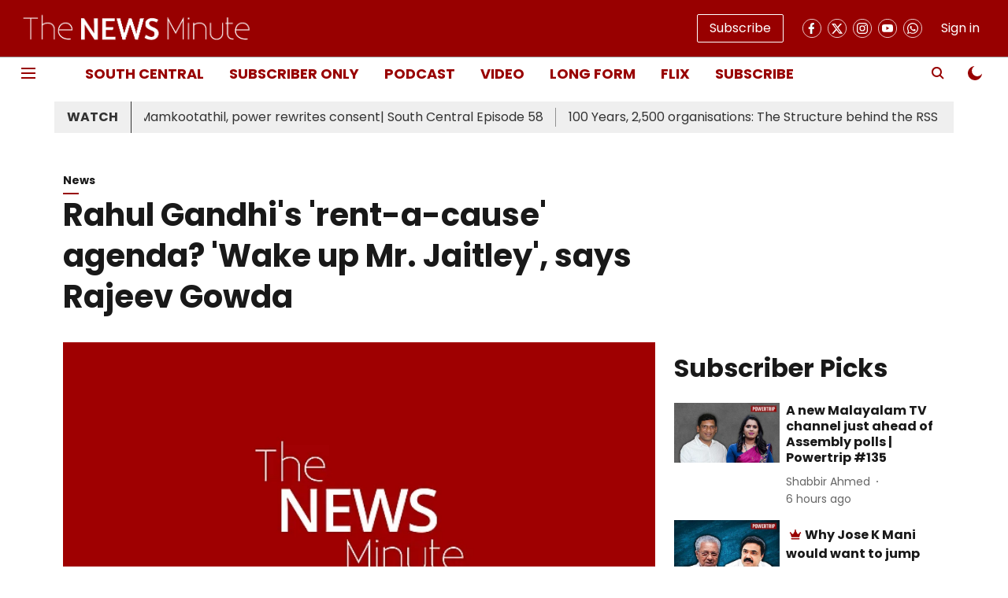

--- FILE ---
content_type: text/html; charset=utf-8
request_url: https://www.thenewsminute.com/article/rahul-gandhis-rent-cause-agenda-wake-mr-jaitley-says-rajeev-gowda-32125
body_size: 77503
content:
<!DOCTYPE html>
<html lang="en" dir="ltr">
<head>
    <meta charset="utf-8"/>
    <title>Rahul Gandhi&#x27;s &#x27;rent-a-cause&#x27; agenda? &#x27;Wake up Mr. Jaitley&#x27;, says Rajeev Gowda </title><link rel="canonical" href="https://www.thenewsminute.com/news/rahul-gandhis-rent-cause-agenda-wake-mr-jaitley-says-rajeev-gowda-32125"/><meta name="author" content="TNM"/><meta name="news_keywords" content="Art,India,Rights,Real Estate,Politics"/><meta name="description" content="Returning home after a 56-day “sabbatical” from politics, Rahul Gandhi has taken the Modi government head-on on the land bill, net neutrality and issues affecti"/><meta name="title" content="Rahul Gandhi&#x27;s &#x27;rent-a-cause&#x27; agenda? &#x27;Wake up Mr. Jaitley&#x27;, says Rajeev Gowda "/><meta name="keywords" content="Art,India,Rights,Real Estate,Politics"/><meta property="og:type" content="article"/><meta property="og:url" content="https://www.thenewsminute.com/news/rahul-gandhis-rent-cause-agenda-wake-mr-jaitley-says-rajeev-gowda-32125"/><meta property="og:title" content="Rahul Gandhi&#x27;s &#x27;rent-a-cause&#x27; agenda? &#x27;Wake up Mr. Jaitley&#x27;, says Rajeev Gowda "/><meta property="og:description" content="Returning home after a 56-day “sabbatical” from politics, Rahul Gandhi has taken the Modi government head-on on the land bill, net neutrality and issues affecti"/><meta name="twitter:card" content="summary_large_image"/><meta name="twitter:title" content="Rahul Gandhi&#x27;s &#x27;rent-a-cause&#x27; agenda? &#x27;Wake up Mr. Jaitley&#x27;, says Rajeev Gowda "/><meta name="twitter:description" content="Returning home after a 56-day “sabbatical” from politics, Rahul Gandhi has taken the Modi government head-on on the land bill, net neutrality and issues affecti"/><meta name="robots" content="max-image-preview:large"/><meta name="twitter:image" content="https://media.assettype.com/tnm%2Fimport%2FfallBack-article-main-image.jpg?w=1200&amp;ar=40%3A21&amp;auto=format%2Ccompress&amp;ogImage=true&amp;mode=crop&amp;enlarge=true&amp;overlay=false&amp;overlay_position=bottom&amp;overlay_width=100"/><meta property="twitter:image:alt" content="Rahul Gandhi&#x27;s &#x27;rent-a-cause&#x27; agenda? &#x27;Wake up Mr. Jaitley&#x27;, says Rajeev Gowda "/><meta property="og:image" content="https://media.assettype.com/tnm%2Fimport%2FfallBack-article-main-image.jpg?w=1200&amp;ar=40%3A21&amp;auto=format%2Ccompress&amp;ogImage=true&amp;mode=crop&amp;enlarge=true&amp;overlay=false&amp;overlay_position=bottom&amp;overlay_width=100"/><meta property="og:image:width" content="1200"/><meta property="og:image:alt" content="Rahul Gandhi&#x27;s &#x27;rent-a-cause&#x27; agenda? &#x27;Wake up Mr. Jaitley&#x27;, says Rajeev Gowda "/><meta name="twitter:creator" content="migrator"/><meta name="twitter:site" content="@thenewsminute"/><meta name="twitter:domain" content="https://www.thenewsminute.com"/><meta property="fb:app_id" content="165739227288325"/><meta property="og:site_name" content="The News Minute"/><script type="application/ld+json">{"@context":"http://schema.org","@type":"BreadcrumbList","itemListElement":[{"@type":"ListItem","position":1,"name":"Home","item":"https://www.thenewsminute.com"},{"@type":"ListItem","position":2,"name":"News","item":"https://www.thenewsminute.com/news"},{"@type":"ListItem","position":3,"name":"Rahul Gandhi's 'rent-a-cause' agenda? 'Wake up Mr. Jaitley', says Rajeev Gowda ","item":"https://www.thenewsminute.com/news/rahul-gandhis-rent-cause-agenda-wake-mr-jaitley-says-rajeev-gowda-32125"}]}</script><meta/><script type="application/ld+json">{"headline":"Rahul Gandhi's 'rent-a-cause' agenda? 'Wake up Mr. Jaitley', says Rajeev Gowda ","image":[{"@type":"ImageObject","url":"https://media.assettype.com/tnm/import/fallBack-article-main-image.jpg?w=1200&h=675&auto=format%2Ccompress&fit=max&enlarge=true","width":"1200","height":"675"},{"@type":"ImageObject","url":"https://media.assettype.com/tnm/import/fallBack-article-main-image.jpg?w=1200&h=900&auto=format%2Ccompress&fit=max&enlarge=true","width":"1200","height":"900"},{"@type":"ImageObject","url":"https://media.assettype.com/tnm/import/fallBack-article-main-image.jpg?w=1200&h=1200&auto=format%2Ccompress&fit=max&enlarge=true","width":"1200","height":"1200"}],"url":"https://www.thenewsminute.com/news/rahul-gandhis-rent-cause-agenda-wake-mr-jaitley-says-rajeev-gowda-32125","datePublished":"2015-05-03T00:00:00Z","mainEntityOfPage":{"@type":"WebPage","@id":"https://www.thenewsminute.com/news/rahul-gandhis-rent-cause-agenda-wake-mr-jaitley-says-rajeev-gowda-32125"},"publisher":{"@type":"Organization","@context":"http://schema.org","name":"The News Minute","url":"https://www.thenewsminute.com","logo":{"@context":"http://schema.org","@type":"ImageObject","author":"thenewsminute","contentUrl":"https://gumlet.assettype.com/thenewsminute/2023-08/ba18786d-35ff-4545-b897-3590fe1bbc0b/hori_logo.png","url":"https://gumlet.assettype.com/thenewsminute/2023-08/ba18786d-35ff-4545-b897-3590fe1bbc0b/hori_logo.png","name":"logo","width":"","height":""},"sameAs":["https://www.facebook.com/TheNewsMinute","https://twitter.com/thenewsminute","https://www.instagram.com/thenewsminute/","https://www.youtube.com/channel/UCspQie3i29iIFbCgfGisO9Q","https://whatsapp.com/channel/0029VaAPDLKCxoB4y7QzMZ20"],"id":"https://www.thenewsminute.com"},"author":[{"@type":"Person","givenName":"TNM","name":"TNM","url":"https://www.thenewsminute.com/author/tnm"}],"keywords":"","thumbnailUrl":"https://media.assettype.com/tnm/import/fallBack-article-main-image.jpg?w=1200&h=675&auto=format%2Ccompress&fit=max&enlarge=true","articleBody":" Returning home after a 56-day “sabbatical” from politics, Rahul Gandhi has taken the Modi government head-on on the land bill, net neutrality and issues affecting home-buyers. By raising this troika of concerns, the Congress VP has almost indulged in a form of carpet-bombing, considering the fact that the socio-economic strata that these issues concern would factor in a large percentage of our population. Accusing the BJP-led NDA government at the Centre of “working for industrialists,” Gandhi went after the current dispensation on charges of diluting the Land Acquisition Act by passing a bill to bring about the change. Without getting into the nitty-gritty of his arguments, if the government was now projected by the Opposition as “anti-poor”, it was clear that Gandhi was looking to tow the “pro-poor” line. Gandhi was critical of the Modi government, with barb after barb referring to the purported pro-industrial leanings of the Centre. The furore surrounding Gandhi’s address to the Lok Sabha hadn’t died down yet when the 44-year-old rose again to speak on the topic of Network Neutrality. Touching a chord with yet another socio-economic class, if Gandhi had mentioned the “have-nots” in his last intervention, this time it was for those seemingly more privileged and the youth. The Net Neutrality debate has been criticised by certain sections of the populace for being taken up by a more “privileged” class. It does not seem to be those in our country who have received basic access to the Internet anyway, and the kind of population that internet.org is looking to target. More recently, Gandhi met flat-buyers from the NCR region at the Congress headquarters on Saturday. Close to 200 home buyers with their organizations reportedly met the Gandhi scion. He championed their cause too, signaling the beginning of another debate in Parliament on the Real Estate bill. This section interestingly though would seem more difficult to crack, as the “Modi wave” in the 2014 elections rode reportedly on large sections of the rising Indian middle-class. The arguments were put forth before Rajeev Gowda, a national spokesperson for the Indian National Congress (INC) who seems to concur, adding that “If there is a pattern, it exists because we’ve fought for those sections of society whom we have fought for before”. The Rajya Sabha MP also went on to mention that the current government is in “total disregard for the needs and concerns of vulnerable sections”. Touching upon the issues concerned, Gowda says that the government had indeed “sold out” to the corporate lobbies when taking into account the rights of farmers. “We have nothing against industry”, he stresses, but we’re against the “exploitation of farmers and tribals”. On the Net Neutrality debate, Gowda says that the Congress was for a “level playing field” while not allowing the space to be controlled by private entities. The UPA real estate bill has also been watered down, Gowda alleges, mentioning that the previous government had introduced a “solid bill”. The hue and cry surrounding Gandhi’s return aside, the BJP have resorted to taking the usual jibes of him being on an “excursion” while visiting farmers in Punjab. The Finance Minister Arun Jaitley couldn’t resist taking a pot-shot either, calling his agenda a rent-a-cause one. “Rent-a-cause?” Gowda asks. “Wake up Mr. Jaitley”.  ","dateCreated":"2015-05-03T00:00:00Z","dateModified":"2021-05-27T20:48:01Z","name":"Rahul Gandhi's 'rent-a-cause' agenda? 'Wake up Mr. Jaitley', says Rajeev Gowda ","isPartOf":{"@type":"WebPage","url":"https://www.thenewsminute.com/news/rahul-gandhis-rent-cause-agenda-wake-mr-jaitley-says-rajeev-gowda-32125","primaryImageOfPage":{"@type":"ImageObject","url":"https://media.assettype.com/tnm/import/fallBack-article-main-image.jpg?w=1200&h=675&auto=format%2Ccompress&fit=max&enlarge=true","width":"1200","height":"675"}},"articleSection":"News","alternativeHeadline":"","description":null,"@type":"NewsArticle","@context":"http://schema.org"}</script><link rel="amphtml" href="https://www.thenewsminute.com/amp/story/news/rahul-gandhis-rent-cause-agenda-wake-mr-jaitley-says-rajeev-gowda-32125"/>
    <link href="/manifest.json" rel="manifest">
    <link rel="icon" href="/favicon.ico" type="image/x-icon">
    <meta content="width=device-width, initial-scale=1" name="viewport">
    <meta name="apple-mobile-web-app-capable" content="yes">
    <meta name="apple-mobile-web-app-status-bar-style" content="black">
    <meta name="apple-mobile-web-app-title" content="thenewsminute">
    <meta name="theme-color" content="#980000">

    

    
  
<script src="https://cdn.onesignal.com/sdks/OneSignalSDK.js" async></script>
<script>
  
  var OneSignal = OneSignal || [];
  OneSignal.push(function() {
    OneSignal.init({
      appId: "4a4ad146-50fe-432c-85f9-e996367eaa14",
      notifyButton: {
        enable: true
      },
      autoRegister: true,
      persistNotification: false,
      safari_web_id: "4a4ad146-50fe-432c-85f9-e996367eaa14"
    });
  });

  OneSignal.push(function() {
    OneSignal.sendTag("thenewsminute-breaking-news", "true").then(function(tagsSent) {
      console.info("Onesignal tags sent --> ", tagsSent);
    });
  });
</script>




            

    <link data-react-helmet="true" rel="preload" as="image" imagesrcset="//media.assettype.com/tnm%2Fimport%2FfallBack-article-main-image.jpg?w=480&amp;auto=format%2Ccompress&amp;fit=max 480w,//media.assettype.com/tnm%2Fimport%2FfallBack-article-main-image.jpg?w=640&amp;auto=format%2Ccompress&amp;fit=max 640w,//media.assettype.com/tnm%2Fimport%2FfallBack-article-main-image.jpg?w=768&amp;auto=format%2Ccompress&amp;fit=max 768w,//media.assettype.com/tnm%2Fimport%2FfallBack-article-main-image.jpg?w=1024&amp;auto=format%2Ccompress&amp;fit=max 1024w,//media.assettype.com/tnm%2Fimport%2FfallBack-article-main-image.jpg?w=1200&amp;auto=format%2Ccompress&amp;fit=max 1200w" imagesizes="(max-width: 768px) 100vw, 50vw"/>
    <!-- Styles for CLS start-->
    <style>
        :root {
            --logoWidth: ;
            --logoHeight: ;
        }
        .header-height {
            height: 48px !important;
        }
        .sticky-header-height {
            height:  48px !important;
        }
        .logoHeight {
            max-height: 32px !important;
            max-width: 122px !important;
        }
        @media (min-width: 768px) {
            :root {
                --logoWidth: ;
                --logoHeight: ;
            }
            .header-height {
                height: 73px !important;
            }
            .sticky-header-height {
                height: 113px !important;
            }
            .logoHeight {
                max-height: 56px !important;
                max-width: 300px !important;
            }
        }
    </style>
   <!-- Styles for CLS end-->

    <style>
         
        /* devanagari */
@font-face {
  font-family: 'Poppins';
  font-style: normal;
  font-weight: 400;
  src: url(https://fonts.gstatic.com/s/poppins/v24/pxiEyp8kv8JHgFVrJJbecmNE.woff2) format('woff2');
  unicode-range: U+0900-097F, U+1CD0-1CF9, U+200C-200D, U+20A8, U+20B9, U+20F0, U+25CC, U+A830-A839, U+A8E0-A8FF, U+11B00-11B09;
font-display: swap; }
/* latin-ext */
@font-face {
  font-family: 'Poppins';
  font-style: normal;
  font-weight: 400;
  src: url(https://fonts.gstatic.com/s/poppins/v24/pxiEyp8kv8JHgFVrJJnecmNE.woff2) format('woff2');
  unicode-range: U+0100-02BA, U+02BD-02C5, U+02C7-02CC, U+02CE-02D7, U+02DD-02FF, U+0304, U+0308, U+0329, U+1D00-1DBF, U+1E00-1E9F, U+1EF2-1EFF, U+2020, U+20A0-20AB, U+20AD-20C0, U+2113, U+2C60-2C7F, U+A720-A7FF;
font-display: swap; }
/* latin */
@font-face {
  font-family: 'Poppins';
  font-style: normal;
  font-weight: 400;
  src: url(https://fonts.gstatic.com/s/poppins/v24/pxiEyp8kv8JHgFVrJJfecg.woff2) format('woff2');
  unicode-range: U+0000-00FF, U+0131, U+0152-0153, U+02BB-02BC, U+02C6, U+02DA, U+02DC, U+0304, U+0308, U+0329, U+2000-206F, U+20AC, U+2122, U+2191, U+2193, U+2212, U+2215, U+FEFF, U+FFFD;
font-display: swap; }
/* devanagari */
@font-face {
  font-family: 'Poppins';
  font-style: normal;
  font-weight: 700;
  src: url(https://fonts.gstatic.com/s/poppins/v24/pxiByp8kv8JHgFVrLCz7Z11lFc-K.woff2) format('woff2');
  unicode-range: U+0900-097F, U+1CD0-1CF9, U+200C-200D, U+20A8, U+20B9, U+20F0, U+25CC, U+A830-A839, U+A8E0-A8FF, U+11B00-11B09;
font-display: swap; }
/* latin-ext */
@font-face {
  font-family: 'Poppins';
  font-style: normal;
  font-weight: 700;
  src: url(https://fonts.gstatic.com/s/poppins/v24/pxiByp8kv8JHgFVrLCz7Z1JlFc-K.woff2) format('woff2');
  unicode-range: U+0100-02BA, U+02BD-02C5, U+02C7-02CC, U+02CE-02D7, U+02DD-02FF, U+0304, U+0308, U+0329, U+1D00-1DBF, U+1E00-1E9F, U+1EF2-1EFF, U+2020, U+20A0-20AB, U+20AD-20C0, U+2113, U+2C60-2C7F, U+A720-A7FF;
font-display: swap; }
/* latin */
@font-face {
  font-family: 'Poppins';
  font-style: normal;
  font-weight: 700;
  src: url(https://fonts.gstatic.com/s/poppins/v24/pxiByp8kv8JHgFVrLCz7Z1xlFQ.woff2) format('woff2');
  unicode-range: U+0000-00FF, U+0131, U+0152-0153, U+02BB-02BC, U+02C6, U+02DA, U+02DC, U+0304, U+0308, U+0329, U+2000-206F, U+20AC, U+2122, U+2191, U+2193, U+2212, U+2215, U+FEFF, U+FFFD;
font-display: swap; }
/* devanagari */
@font-face {
  font-family: 'Poppins';
  font-style: normal;
  font-weight: 400;
  src: url(https://fonts.gstatic.com/s/poppins/v24/pxiEyp8kv8JHgFVrJJbecmNE.woff2) format('woff2');
  unicode-range: U+0900-097F, U+1CD0-1CF9, U+200C-200D, U+20A8, U+20B9, U+20F0, U+25CC, U+A830-A839, U+A8E0-A8FF, U+11B00-11B09;
font-display: swap; }
/* latin-ext */
@font-face {
  font-family: 'Poppins';
  font-style: normal;
  font-weight: 400;
  src: url(https://fonts.gstatic.com/s/poppins/v24/pxiEyp8kv8JHgFVrJJnecmNE.woff2) format('woff2');
  unicode-range: U+0100-02BA, U+02BD-02C5, U+02C7-02CC, U+02CE-02D7, U+02DD-02FF, U+0304, U+0308, U+0329, U+1D00-1DBF, U+1E00-1E9F, U+1EF2-1EFF, U+2020, U+20A0-20AB, U+20AD-20C0, U+2113, U+2C60-2C7F, U+A720-A7FF;
font-display: swap; }
/* latin */
@font-face {
  font-family: 'Poppins';
  font-style: normal;
  font-weight: 400;
  src: url(https://fonts.gstatic.com/s/poppins/v24/pxiEyp8kv8JHgFVrJJfecg.woff2) format('woff2');
  unicode-range: U+0000-00FF, U+0131, U+0152-0153, U+02BB-02BC, U+02C6, U+02DA, U+02DC, U+0304, U+0308, U+0329, U+2000-206F, U+20AC, U+2122, U+2191, U+2193, U+2212, U+2215, U+FEFF, U+FFFD;
font-display: swap; }
/* devanagari */
@font-face {
  font-family: 'Poppins';
  font-style: normal;
  font-weight: 700;
  src: url(https://fonts.gstatic.com/s/poppins/v24/pxiByp8kv8JHgFVrLCz7Z11lFc-K.woff2) format('woff2');
  unicode-range: U+0900-097F, U+1CD0-1CF9, U+200C-200D, U+20A8, U+20B9, U+20F0, U+25CC, U+A830-A839, U+A8E0-A8FF, U+11B00-11B09;
font-display: swap; }
/* latin-ext */
@font-face {
  font-family: 'Poppins';
  font-style: normal;
  font-weight: 700;
  src: url(https://fonts.gstatic.com/s/poppins/v24/pxiByp8kv8JHgFVrLCz7Z1JlFc-K.woff2) format('woff2');
  unicode-range: U+0100-02BA, U+02BD-02C5, U+02C7-02CC, U+02CE-02D7, U+02DD-02FF, U+0304, U+0308, U+0329, U+1D00-1DBF, U+1E00-1E9F, U+1EF2-1EFF, U+2020, U+20A0-20AB, U+20AD-20C0, U+2113, U+2C60-2C7F, U+A720-A7FF;
font-display: swap; }
/* latin */
@font-face {
  font-family: 'Poppins';
  font-style: normal;
  font-weight: 700;
  src: url(https://fonts.gstatic.com/s/poppins/v24/pxiByp8kv8JHgFVrLCz7Z1xlFQ.woff2) format('woff2');
  unicode-range: U+0000-00FF, U+0131, U+0152-0153, U+02BB-02BC, U+02C6, U+02DA, U+02DC, U+0304, U+0308, U+0329, U+2000-206F, U+20AC, U+2122, U+2191, U+2193, U+2212, U+2215, U+FEFF, U+FFFD;
font-display: swap; }

        
        body.fonts-loaded {--primaryFont: "Poppins", -apple-system, BlinkMacSystemFont, 'Segoe UI', 'Roboto', 'Oxygen', 'Ubuntu', 'Cantarell',
  'Fira Sans', 'Droid Sans', 'Helvetica Neue', sans-serif;--secondaryFont: "Poppins", -apple-system, BlinkMacSystemFont, 'Segoe UI', 'Roboto', 'Oxygen', 'Ubuntu', 'Cantarell',
  'Fira Sans', 'Droid Sans', 'Helvetica Neue', sans-serif;--fontsize-larger: 24px;--fontsize-halfjumbo: 32px;--fontsize-largest: 29px;--fontsize-smaller: 11px;--fontsize-small: 13px;--fontsize-medium: 16px;}
        #sw-wrapper{position:fixed;background-color:#fff;align-items:center;margin:0 40px 48px;width:294px;height:248px;box-shadow:0 0 10px 0 rgba(0,0,0,.19);bottom:0;z-index:1001;flex-direction:column;display:none;right:0}.sw-app{font-weight:700;text-transform:capitalize}.sw-url{color:#858585;font-size:12px}#sw-wrapper .sw-wrapper--image{width:56px;margin-bottom:10px}#sw-wrapper #service-worker-popup{position:absolute;border:0;border-radius:0;bottom:32px;background-color:var(--primaryColor,#2c61ad)}#sw-wrapper #close-dialog{align-self:flex-end;border:0;background-color:transparent;color:var(--primaryColor,#000);padding:12px}#sw-wrapper #close-dialog svg{width:24px}@media (min-width:320px) and (max-width:767px){#sw-wrapper{position:fixed;background-color:#fff;width:100%;align-items:center;justify-content:start;height:248px;bottom:0;z-index:1001;flex-direction:column;margin:0}}
        </style>
    <style>
        /*! normalize.css v7.0.0 | MIT License | github.com/necolas/normalize.css */html{-ms-text-size-adjust:100%;-webkit-text-size-adjust:100%;line-height:1.15}article,aside,footer,header,nav,section{display:block}h1{font-size:2em;margin:.67em 0}figcaption,figure,main{display:block}figure{margin:1em 40px}hr{box-sizing:content-box;height:0;overflow:visible}pre{font-family:monospace;font-size:1em}a{-webkit-text-decoration-skip:objects;background-color:transparent}abbr[title]{border-bottom:none;text-decoration:underline;text-decoration:underline dotted}b,strong{font-weight:bolder}code,kbd,samp{font-family:monospace;font-size:1em}dfn{font-style:italic}mark{background-color:#ff0;color:#000}small{font-size:80%}sub,sup{font-size:75%;line-height:0;position:relative;vertical-align:baseline}sub{bottom:-.25em}sup{top:-.5em}audio,video{display:inline-block}audio:not([controls]){display:none;height:0}img{border-style:none}svg:not(:root){overflow:hidden}button,input,optgroup,select,textarea{font-family:var(--primaryFont);font-size:100%;line-height:1.15;margin:0}button,input{overflow:visible}button,select{text-transform:none}[type=reset],[type=submit],button,html [type=button]{-webkit-appearance:button}[type=button]::-moz-focus-inner,[type=reset]::-moz-focus-inner,[type=submit]::-moz-focus-inner,button::-moz-focus-inner{border-style:none;padding:0}[type=button]:-moz-focusring,[type=reset]:-moz-focusring,[type=submit]:-moz-focusring,button:-moz-focusring{outline:1px dotted ButtonText}fieldset{padding:.35em .75em .625em}legend{box-sizing:border-box;color:inherit;display:table;max-width:100%;padding:0;white-space:normal}progress{display:inline-block;vertical-align:baseline}textarea{overflow:auto}[type=checkbox],[type=radio]{box-sizing:border-box;padding:0}[type=number]::-webkit-inner-spin-button,[type=number]::-webkit-outer-spin-button{height:auto}[type=search]{-webkit-appearance:textfield;outline-offset:-2px}[type=search]::-webkit-search-cancel-button,[type=search]::-webkit-search-decoration{-webkit-appearance:none}::-webkit-file-upload-button{-webkit-appearance:button;font:inherit}details,menu{display:block}summary{display:list-item}canvas{display:inline-block}[hidden],template{display:none}:root{--transparentBlack:rgba(53,53,53,.5);--blackTransparent:rgba(0,0,0,.2);--rgbBlack:0,0,0;--rgbWhite:255,255,255;--white:#fff;--black:#000;--shaded-grey:#6f6d70;--base-blue:#2f73e4;--slighty-darker-blue:#4860bc;--gray-light:#818181;--grey:#dadada;--light-blue:#e7e7f6;--orange:#e84646;--light-gray:#333;--off-grey:#dadee1;--lighter-gray:#797979;--darkest-gray:#333;--darker-gray:#313131;--faded-gray:#0f0f0f;--red:#ff7171;--bright-red:#de0c0b;--blue:#023048;--gray:#5c5c5c;--gray-darkest:#232323;--gray-lighter:#a4a4a4;--gray-lightest:#e9e6e6;--facebook:#4e71a8;--twitter:#1cb7eb;--linkedin:#0077b5;--whatsapp:#25d366;--concrete:#f2f2f2;--tundora:#4c4c4c;--greyBlack:#464646;--gray-whiter:#d8d8d8;--gray-white-fa:#fafafa;--lightBlue:#5094fb;--whitest:#eaeaea;--darkBlue:#132437;--paragraphColor:#4d4d4d;--success:#2dbe65;--defaultDarkBackground:#262626;--defaultDarkBorder:rgba(161,175,194,.1);--font-size-smaller:12px;--font-size-small:14px;--font-size-base:16px;--font-size-medium:18px;--fontsize-large:24px;--fontsize-larger:32px;--oneColWidth:73px;--sevenColWidth:655px;--outerSpace:calc(50vw - 594px);--headerWidth:122px;--headerLargeWidth:190px;--headerHeight:32px;--bold:bold;--normal:normal}@media (min-width:768px){:root{--headerWidth:300px;--headerHeight:56px;--headerLargeWidth:300px}}html{font-size:100%}body{font-family:var(--primaryFont);font-size:1rem;font-weight:400;line-height:var(--bodyLineHeight);text-rendering:auto}h1,h2,h3,h4,h5,h6,ol,p,ul{font-weight:400;margin:0;padding:0}h1{font-size:2.25rem;font-weight:300;line-height:1.38889rem}h1,h2{font-family:var(--primaryFont)}h2{font-size:2rem;line-height:2.22222rem;padding:.75rem 0 .5rem}h3{font-family:var(--primaryFont);font-size:1.8125rem;line-height:1.24138rem;word-break:normal}h4{font-size:1.5rem}h4,h5{font-weight:700;line-height:1.33333rem}h5{font-size:1.125rem}h6{font-size:.8125rem;line-height:1.23077rem}p{font-size:1rem;line-height:var(--bodyLineHeight)}li,p{font-family:var(--primaryFont)}:root{--zIndex-60:600;--zIndex-header-item:601;--zIndex-social:499;--zIndex-social-popup:1000;--zIndex-sub-menu:9;--zIndex-99:99;--zIndex-search:999;--zIndex-menu:2;--zIndex-loader-overlay:1100}.play-icon{position:relative}.play-icon:after,.play-icon:before{content:"";display:block;left:50%;position:absolute;top:50%;transform:translateX(-50%) translateY(-50%)}.play-icon:before{background:#000;border-radius:50%;height:46px;opacity:.8;width:46px;z-index:10}@media (min-width:768px){.play-icon:before{height:60px;width:60px}}.play-icon:after{border-bottom:7px solid transparent;border-left:11px solid #fff;border-top:7px solid transparent;height:0;margin-left:2px;width:0;z-index:11}@media (min-width:768px){.play-icon:after{border-bottom:9px solid transparent;border-left:15px solid #fff;border-top:9px solid transparent}}.play-icon--small:before{height:46px;width:46px}@media (min-width:768px){.play-icon--small:before{height:46px;width:46px}}.play-icon--small:after{border-bottom:7px solid transparent;border-left:11px solid #fff;border-top:7px solid transparent}@media (min-width:768px){.play-icon--small:after{border-bottom:9px solid transparent;border-left:15px solid #fff;border-top:9px solid transparent}}.play-icon--medium:before{height:46px;width:46px}@media (min-width:768px){.play-icon--medium:before{height:65px;width:65px}}.play-icon--medium:after{border-bottom:7px solid transparent;border-left:11px solid #fff;border-top:7px solid transparent}@media (min-width:768px){.play-icon--medium:after{border-bottom:13px solid transparent;border-left:20px solid #fff;border-top:13px solid transparent}}.play-icon--large:before{height:46px;width:46px}@media (min-width:768px){.play-icon--large:before{height:100px;width:100px}}.play-icon--large:after{border-bottom:7px solid transparent;border-left:11px solid #fff;border-top:7px solid transparent}@media (min-width:768px){.play-icon--large:after{border-bottom:15px solid transparent;border-left:22px solid #fff;border-top:15px solid transparent}}.component-wrapper{overflow:auto;padding:32px 15px}.component-wrapper,.maxwidth-wrapper{margin-left:auto;margin-right:auto;max-width:1172px}.component-wrapper-fluid{margin-bottom:15px}@media (min-width:768px){.component-wrapper-fluid{padding-top:15px}}.card-background-color{background-color:var(--white)}.card>:nth-child(3){clear:both;content:""}.app-ad{overflow:hidden;text-align:center;width:100%}.app-ad--vertical{padding-bottom:15px;text-align:center}@media (min-width:768px){.app-ad--vertical{text-align:right}}.app-ad--mrec .adBox,.app-ad--mrec .adbutler-wrapper{padding:30px 0}.app-ad--story-mrec .adBox,.app-ad--story-mrec .adbutler-wrapper{padding-bottom:35px}.app-ad--leaderboard .adBox,.app-ad--leaderboard .adbutler-wrapper{padding:8px}.app-ad--horizontal{clear:both}.app-ad--horizontal .adBox,.app-ad--horizontal .adbutler-wrapper{padding:15px 0}.app-ad--story-horizontal .adBox,.app-ad--story-horizontal .adbutler-wrapper{padding-bottom:25px}.app-ad--grid-horizontal{grid-column:1/4}.video-play-icon{display:block;position:relative}.video-play-icon:before{background-size:88px;content:"";display:block;height:90px;left:50%;position:absolute;top:50%;transform:translate(-50%,-50%);width:90px;z-index:10}.qt-button{border-radius:100px;color:#fff;font-family:var(--primaryFont);font-size:1rem;font-weight:300;padding:10px 28px;text-align:center}.qt-button:hover{cursor:pointer}.qt-button--primary{background:#2f73e4}.qt-button--secondary{background:#2f73e4;border:1px solid #fff}.qt-button--transparent{background:transparent;border:2px solid #2f73e4;color:#2f73e4}.overlay{background:rgba(0,0,0,.09);display:none;height:100%;left:0;position:fixed;top:0;width:100%;z-index:600}.overlay--active{display:block}.sidebar{height:100%;left:0;overflow:scroll;padding:50px 48px;position:fixed;top:0;transform:translateX(-100%);transition:transform 375ms cubic-bezier(0,0,.2,1);width:100%;z-index:601}@media (min-width:768px){.sidebar{width:445px}}.sidebar.open{background-color:var(--headerBackgroundColor,#fff);color:var(--headerTextColor,#333);transform:translateX(0);transition:transform 375ms cubic-bezier(.4,0,1,1)}.ltr-side-bar{left:auto;right:0;transform:translateX(100%)}.ltr-arrow{left:0;position:absolute;right:unset}.sidebar.open.ltr-side-bar{transform:translateX(0)}.sidebar__nav__logo{font-family:var(--primaryFont);font-size:2.125rem;font-weight:700;margin-bottom:60px}.sidebar__nav__logo:after,.sidebar__nav__logo:before{content:"";display:table}.sidebar__nav__logo:after{clear:both}.sidebar__nav__logo .logo{color:#2f73e4;display:inline-block;float:left;font-family:var(--primaryFont);font-size:2.125rem;font-weight:700;max-width:210px;padding:0}.sidebar__nav__logo .logo .app-logo__element{max-height:85px;object-fit:contain}.sidebar__nav__logo .close{color:var(--headerIconColor,#a9a9a9);cursor:pointer;float:right;font-weight:300;height:22px;position:relative;top:16px;width:22px}.sidebar__social li{display:inline-block}.sidebar__social li a{margin-right:25px}ul.sidebar__info{border-top:2px solid #2f73e4;margin:0 0 50px;padding-top:30px}ul.sidebar__info li a{font-size:1.375rem!important;font-weight:300}ul.submenu li a{color:var(--headerTextColor,#a9a9a9);font-size:1.375rem;padding-bottom:25px}.sidebar__nav{font-family:var(--primaryFont)}.sidebar__nav ul{list-style:none;margin:0;padding:0}.sidebar__nav ul li{clear:both}.sidebar__nav ul li a,.sidebar__nav ul li span{cursor:pointer;display:block;font-size:1.625rem;font-weight:300;padding-bottom:30px}.sidebar__nav ul li a:hover,.sidebar__nav ul li span:hover{color:var(--headerIconColor,#a9a9a9)}.sidebar__nav ul li.has--submenu .submenu-arrow{float:right}.sidebar__nav ul li.has--submenu a,.sidebar__nav ul li.has--submenu div{display:flex;justify-content:space-between}.sidebar__nav ul li.has--submenu .submenu-arrow:after{border-style:solid;border-width:.07em .07em 0 0;color:#9e9e9e;content:"";display:inline-block;float:right;height:.45em;position:relative;top:.45em;transform:rotate(135deg);transition:transform .3s;vertical-align:top;width:.45em;will-change:transform}.sidebar__nav ul li.has--submenu.open .submenu-arrow:after{top:.65em;transform:rotate(315deg)}ul.submenu li a:hover{color:var(--headerIconColor,#a9a9a9)}ul.submenu{display:none;padding-left:38px}input,ul.submenu--show{display:block}input{background:#fff;border:none;border-radius:4px;color:#a3a3a3;font-weight:300;padding:10px 15px;width:100%}button{border-radius:100px;color:#fff;font-size:1rem;padding:10px 27px}.qt-search{align-items:center;display:flex;position:relative}.qt-search__form-wrapper{width:100%}.qt-search__form-wrapper form input{background-color:transparent;border-bottom:1px solid #d8d8d8;border-radius:0;font-size:32px;font-weight:700;opacity:.5;outline:none;padding:8px 0}.qt-search__form .search-icon{background:transparent;border:none;cursor:pointer;height:24px;outline:none;position:absolute;right:0;top:0;width:24px}html[dir=rtl] .search-icon{left:0;right:auto}.loader-overlay-container{align-items:center;background-color:rgba(0,0,0,.8);bottom:0;display:flex;flex-direction:column-reverse;justify-content:center;left:0;position:fixed;right:0;top:0;z-index:var(--zIndex-loader-overlay)}.spinning-loader{animation:spinAnimation 1.1s ease infinite;border-radius:50%;font-size:10px;height:1em;position:relative;text-indent:-9999em;transform:translateZ(0);width:1em}@keyframes spinAnimation{0%,to{box-shadow:0 -2.6em 0 0 var(--white),1.8em -1.8em 0 0 var(--blackTransparent),2.5em 0 0 0 var(--blackTransparent),1.75em 1.75em 0 0 var(--blackTransparent),0 2.5em 0 0 var(--blackTransparent),-1.8em 1.8em 0 0 var(--blackTransparent),-2.6em 0 0 0 hsla(0,0%,100%,.5),-1.8em -1.8em 0 0 hsla(0,0%,100%,.7)}12.5%{box-shadow:0 -2.6em 0 0 hsla(0,0%,100%,.7),1.8em -1.8em 0 0 var(--white),2.5em 0 0 0 var(--blackTransparent),1.75em 1.75em 0 0 var(--blackTransparent),0 2.5em 0 0 var(--blackTransparent),-1.8em 1.8em 0 0 var(--blackTransparent),-2.6em 0 0 0 var(--blackTransparent),-1.8em -1.8em 0 0 hsla(0,0%,100%,.5)}25%{box-shadow:0 -2.6em 0 0 hsla(0,0%,100%,.5),1.8em -1.8em 0 0 hsla(0,0%,100%,.7),2.5em 0 0 0 var(--white),1.75em 1.75em 0 0 var(--blackTransparent),0 2.5em 0 0 var(--blackTransparent),-1.8em 1.8em 0 0 var(--blackTransparent),-2.6em 0 0 0 var(--blackTransparent),-1.8em -1.8em 0 0 var(--blackTransparent)}37.5%{box-shadow:0 -2.6em 0 0 var(--blackTransparent),1.8em -1.8em 0 0 hsla(0,0%,100%,.5),2.5em 0 0 0 hsla(0,0%,100%,.7),1.75em 1.75em 0 0 var(--white),0 2.5em 0 0 var(--blackTransparent),-1.8em 1.8em 0 0 var(--blackTransparent),-2.6em 0 0 0 var(--blackTransparent),-1.8em -1.8em 0 0 var(--blackTransparent)}50%{box-shadow:0 -2.6em 0 0 var(--blackTransparent),1.8em -1.8em 0 0 var(--blackTransparent),2.5em 0 0 0 hsla(0,0%,100%,.5),1.75em 1.75em 0 0 hsla(0,0%,100%,.7),0 2.5em 0 0 var(--white),-1.8em 1.8em 0 0 var(--blackTransparent),-2.6em 0 0 0 var(--blackTransparent),-1.8em -1.8em 0 0 var(--blackTransparent)}62.5%{box-shadow:0 -2.6em 0 0 var(--blackTransparent),1.8em -1.8em 0 0 var(--blackTransparent),2.5em 0 0 0 var(--blackTransparent),1.75em 1.75em 0 0 hsla(0,0%,100%,.5),0 2.5em 0 0 hsla(0,0%,100%,.7),-1.8em 1.8em 0 0 var(--white),-2.6em 0 0 0 var(--blackTransparent),-1.8em -1.8em 0 0 var(--blackTransparent)}75%{box-shadow:0 -2.6em 0 0 var(--blackTransparent),1.8em -1.8em 0 0 var(--blackTransparent),2.5em 0 0 0 var(--blackTransparent),1.75em 1.75em 0 0 var(--blackTransparent),0 2.5em 0 0 hsla(0,0%,100%,.5),-1.8em 1.8em 0 0 hsla(0,0%,100%,.7),-2.6em 0 0 0 var(--white),-1.8em -1.8em 0 0 var(--blackTransparent)}87.5%{box-shadow:0 -2.6em 0 0 var(--blackTransparent),1.8em -1.8em 0 0 var(--blackTransparent),2.5em 0 0 0 var(--blackTransparent),1.75em 1.75em 0 0 var(--blackTransparent),0 2.5em 0 0 var(--blackTransparent),-1.8em 1.8em 0 0 hsla(0,0%,100%,.5),-2.6em 0 0 0 hsla(0,0%,100%,.7),-1.8em -1.8em 0 0 var(--white)}}.icon.loader{fill:var(--primaryColor);height:50px;left:calc(50% - 50px);position:fixed;top:calc(50% - 25px);width:100px}:root{--arrow-c-brand1:#ff214b;--arrow-c-brand2:#1bbb87;--arrow-c-brand3:#6fe7c0;--arrow-c-brand4:#f6f8ff;--arrow-c-brand5:#e9e9e9;--arrow-c-accent1:#2fd072;--arrow-c-accent2:#f5a623;--arrow-c-accent3:#f81010;--arrow-c-accent4:#d71212;--arrow-c-accent5:#f2f2f2;--arrow-c-accent6:#e8eaed;--arrow-c-mono1:#000;--arrow-c-mono2:rgba(0,0,0,.9);--arrow-c-mono3:rgba(0,0,0,.7);--arrow-c-mono4:rgba(0,0,0,.6);--arrow-c-mono5:rgba(0,0,0,.3);--arrow-c-mono6:rgba(0,0,0,.2);--arrow-c-mono7:rgba(0,0,0,.1);--arrow-c-invert-mono1:#fff;--arrow-c-invert-mono2:hsla(0,0%,100%,.9);--arrow-c-invert-mono3:hsla(0,0%,100%,.7);--arrow-c-invert-mono4:hsla(0,0%,100%,.6);--arrow-c-invert-mono5:hsla(0,0%,100%,.3);--arrow-c-invert-mono6:hsla(0,0%,100%,.2);--arrow-c-invert-mono7:hsla(0,0%,100%,.1);--arrow-c-invert-mono8:#dedede;--arrow-c-invert-mono9:hsla(0,0%,87%,.1);--arrow-c-dark:#0d0d0d;--arrow-c-light:#fff;--arrow-spacing-xxxs:2px;--arrow-spacing-xxs:4px;--arrow-spacing-xs:8px;--arrow-spacing-s:12px;--arrow-spacing-m:16px;--arrow-spacing-20:20px;--arrow-spacing-l:24px;--arrow-spacing-xl:32px;--arrow-spacing-28:28px;--arrow-spacing-48:48px;--arrow-spacing-40:40px;--arrow-spacing-96:96px;--arrow-fs-tiny:14px;--arrow-fs-xs:16px;--arrow-fs-s:18px;--arrow-fs-m:20px;--arrow-fs-l:24px;--arrow-fs-xl:26px;--arrow-fs-xxl:30px;--arrow-fs-huge:32px;--arrow-fs-big:40px;--arrow-fs-jumbo:54px;--arrow-fs-28:28px;--arrow-typeface-primary:-apple-system,BlinkMacSystemFont,"Helvetica Neue",Helvetica,Arial,sans-serif;--arrow-typeface-secondary:Verdana,Geneva,Tahoma,sans-serif;--arrow-sans-serif:sans-serif;--arrow-lh-1:1;--arrow-lh-2:1.2;--arrow-lh-3:1.3;--arrow-lh-4:1.4;--arrow-lh-5:1.5;--arrow-fw-light:300;--arrow-fw-normal:400;--arrow-fw-500:500;--arrow-fw-semi-bold:600;--arrow-fw-bold:700;--light-border:var(--arrow-c-invert-mono7);--dark-border:var(--arrow-c-mono7);--fallback-img:#e8e8e8;--z-index-9:9;--z-index-1:1}.arrow-component{-webkit-font-smoothing:antialiased;-moz-osx-font-smoothing:grayscale;-moz-font-feature-settings:"liga" on;font-family:var(--arrow-typeface-primary);font-weight:var(--arrow-fw-normal);text-rendering:optimizeLegibility}.arrow-component h1,.arrow-component h2,.arrow-component h3,.arrow-component h4,.arrow-component h5,.arrow-component h6,.arrow-component ol,.arrow-component ul{font-family:var(--arrow-typeface-primary)}.arrow-component li,.arrow-component p{font-size:var(--arrow-fs-xs);line-height:var(--arrow-lh-1)}.arrow-component figure{margin:0;padding:0}.arrow-component h1{font-size:var(--arrow-fs-28);font-stretch:normal;font-style:normal;font-weight:var(--arrow-fw-bold);letter-spacing:normal;line-height:var(--arrow-lh-3)}@media only screen and (min-width:768px){.arrow-component h1{font-size:var(--arrow-fs-big)}}.arrow-component h2{font-size:var(--arrow-fs-l);font-stretch:normal;font-style:normal;font-weight:var(--arrow-fw-bold);letter-spacing:normal;line-height:var(--arrow-lh-3)}@media only screen and (min-width:768px){.arrow-component h2{font-size:var(--arrow-fs-huge)}}.arrow-component h3{font-size:var(--arrow-fs-m);font-stretch:normal;font-style:normal;font-weight:var(--arrow-fw-bold);letter-spacing:normal;line-height:var(--arrow-lh-3)}@media only screen and (min-width:768px){.arrow-component h3{font-size:var(--arrow-fs-l)}}.arrow-component h4{font-size:var(--arrow-fs-s);font-stretch:normal;font-style:normal;font-weight:var(--arrow-fw-bold);letter-spacing:normal;line-height:var(--arrow-lh-3)}@media only screen and (min-width:768px){.arrow-component h4{font-size:var(--arrow-fs-m)}}.arrow-component h5{font-size:var(--arrow-fs-xs);font-stretch:normal;font-style:normal;font-weight:var(--arrow-fw-bold);letter-spacing:normal;line-height:var(--arrow-lh-3)}@media only screen and (min-width:768px){.arrow-component h5{font-size:var(--arrow-fs-s)}}.arrow-component h6{font-size:var(--arrow-fs-xs);font-weight:var(--arrow-fw-bold);line-height:var(--arrow-lh-3)}.arrow-component h6,.arrow-component p{font-stretch:normal;font-style:normal;letter-spacing:normal}.arrow-component p{font-family:var(--arrow-typeface-secondary);font-size:var(--arrow-fs-m);font-weight:400;line-height:var(--arrow-lh-5);word-break:break-word}.arrow-component.full-width-with-padding{margin-left:calc(-50vw + 50%);margin-right:calc(-50vw + 50%);padding:var(--arrow-spacing-m) calc(50vw - 50%) var(--arrow-spacing-xs) calc(50vw - 50%)}.p-alt{font-size:var(--arrow-fs-xs);font-stretch:normal;font-style:normal;font-weight:400;letter-spacing:normal;line-height:var(--arrow-lh-5)}.author-name,.time{font-weight:400}.author-name,.section-tag,.time{font-size:var(--arrow-fs-tiny);font-stretch:normal;font-style:normal;letter-spacing:normal}.section-tag{font-weight:700;line-height:normal}.arr-hidden-desktop{display:none}@media only screen and (max-width:768px){.arr-hidden-desktop{display:block}}.arr-hidden-mob{display:block}@media only screen and (max-width:768px){.arr-hidden-mob{display:none}}.arr-custom-style a{border-bottom:1px solid var(--arrow-c-mono2);color:var(--arrow-c-mono2)}.arr-story-grid{grid-column-gap:var(--arrow-spacing-l);display:grid;grid-template-columns:repeat(4,minmax(auto,150px));margin:0 12px;position:relative}@media only screen and (min-width:768px){.arr-story-grid{grid-template-columns:[grid-start] minmax(48px,auto) [container-start] repeat(12,minmax(auto,55px)) [container-end] minmax(48px,auto) [grid-end];margin:unset}}@media only screen and (min-width:768px) and (min-width:1025px){.arr-story-grid{grid-template-columns:[grid-start] minmax(56px,auto) [container-start] repeat(12,minmax(auto,73px)) [container-end] minmax(56px,auto) [grid-end]}}.content-style{display:contents}.with-rounded-corners,.with-rounded-corners img{border-radius:var(--arrow-spacing-s)}.arr-image-placeholder{background-color:#f0f0f0}.arr--share-sticky-wrapper{bottom:0;justify-items:flex-start;margin:var(--arrow-spacing-l) 0;position:absolute;right:0;top:120px}@media only screen and (min-width:1025px){.arr--share-sticky-wrapper{left:0;right:unset}}html[dir=rtl] .arr--share-sticky-wrapper{left:0;right:unset}@media only screen and (min-width:1025px){html[dir=rtl] .arr--share-sticky-wrapper{left:unset;right:0}}:root{--max-width-1172:1172px;--spacing-40:40px}body{--arrow-typeface-primary:var(--primaryFont);--arrow-typeface-secondary:var(--secondaryFont);--arrow-c-brand1:var(--primaryColor);--fallback-img:var(--primaryColor);background:#f5f5f5;color:var(--textColor);margin:0;overflow-anchor:none;overflow-x:hidden}#container{min-height:100vh;width:100%}#header-logo img,#header-logo-mobile img{align-content:center;height:var(--logoHeight);width:var(--logoWidth)}.breaking-news-wrapper{min-height:32px}@media (min-width:768px){.breaking-news-wrapper{min-height:40px}}.breaking-news-wrapper.within-container{min-height:48px}@media (min-width:768px){.breaking-news-wrapper.within-container{min-height:72px}}#row-4{max-width:1172px;min-height:100%}*{box-sizing:border-box}.container{margin:0 auto;max-width:1172px;padding:0 16px}h1{font-family:Open Sans,sans-serif;font-size:1.875rem;font-weight:800;margin:10px 0;text-transform:uppercase}h1 span{font-family:Cardo,serif;font-size:1.5rem;font-style:italic;font-weight:400;margin:0 5px;text-transform:none}.toggle{display:block;height:30px;margin:30px auto 10px;width:28px}.toggle span:after,.toggle span:before{content:"";left:0;position:absolute;top:-9px}.toggle span:after{top:9px}.toggle span{display:block;position:relative}.toggle span,.toggle span:after,.toggle span:before{backface-visibility:hidden;background-color:#000;border-radius:2px;height:5px;transition:all .3s;width:100%}.toggle.on span{background-color:transparent}.toggle.on span:before{background-color:#fff;transform:rotate(45deg) translate(5px,5px)}.toggle.on span:after{background-color:#fff;transform:rotate(-45deg) translate(7px,-8px)}.story-card__image.story-card__image--cover.set-fallback{padding:0}a{color:inherit;text-decoration:none}.arr--headline,.arr--story-headline{word-break:break-word}.arrow-component.arr--four-col-sixteen-stories .arr--collection-name h3,.arrow-component.arr--two-col-four-story-highlight .arr--collection-name h3{font-size:inherit;font-weight:inherit}.arrow-component.arr--collection-name .arr-collection-name-border-left{font-size:1.625rem!important;margin-left:-4px;min-width:8px;width:8px}@media (min-width:768px){.arrow-component.arr--collection-name .arr-collection-name-border-left{font-size:2.125rem!important}}.arrow-component.arr--headline h2{padding:0}.sticky-layer{box-shadow:0 1px 6px 0 rgba(0,0,0,.1);left:0;position:fixed;right:0;top:0;z-index:var(--zIndex-search)}.ril__toolbarItem .arr--hyperlink-button{position:relative;top:6px}.arr--text-element p{margin-bottom:15px;word-break:break-word}.arr--text-element ul li{font-family:var(--arrow-typeface-secondary);font-size:var(--arrow-fs-s);line-height:var(--arrow-lh-5);margin-bottom:4px;word-break:break-word}@media (min-width:768px){.arr--text-element ul li{font-size:var(--arrow-fs-m)}}.arr--text-element ol li{margin-bottom:4px}.arr--text-element ul li p{margin-bottom:unset}.arr--blurb-element blockquote{margin:unset}.arr--quote-element p:first-of-type{font-family:var(--primaryFont)}.elm-onecolstorylist{grid-column:1/4}.ril-image-current{width:auto!important}.ril__image,.ril__imageNext,.ril__imagePrev{max-width:100%!important}.rtl-twoColSixStories .arr--content-wrapper{order:-1}.rtl-threeColTwelveStories{order:2}.author-card-wrapper div{display:inline!important}.mode-wrapper{min-width:52px;padding:var(--arrow-spacing-xs) var(--arrow-spacing-m)}@media (--viewport-medium ){.mode-wrapper{min-width:44px;padding:var(--arrow-spacing-xs) var(--arrow-spacing-s)}}img.qt-image{object-fit:cover;width:100%}.qt-image-16x9{margin:0;overflow:hidden;padding-top:56.25%;position:relative}.qt-image-16x9 img{left:0;position:absolute;top:0}.qt-responsive-image{margin:0;overflow:hidden;padding-top:56.25%;position:relative}@media (min-width:768px){.qt-responsive-image{padding-top:37.5%}}.qt-responsive-image img{left:0;position:absolute;top:0}.qt-image-2x3{margin:0}img{display:block;max-width:100%;width:100%}.row{clear:both}.row:after,.row:before{content:"";display:table}.row:after{clear:both}@media (min-width:768px){.col-4:nth-of-type(2n){margin-right:0}}.section__head__title{margin-bottom:20px}@media (min-width:992px){.section__head__title{margin-bottom:30px}}.sub--section{background:rgba(0,0,0,.5);color:#fff;font-size:1.25rem;font-weight:700;padding:6px 14px}.section__card--image{margin-bottom:23px}.author--submission{color:#3d3d3d;font-size:.6875rem;font-weight:300}@media (min-width:992px){.author--submission{font-size:.875rem}}.slick-next{margin-right:0}@media (min-width:992px){.slick-next{margin-right:20px}}.slick-prev{margin-left:0}@media (min-width:992px){.slick-prev{margin-left:20px}}body.dir-right{direction:rtl}.story-element-data-table{max-width:calc(100vw - 24px);overflow:auto;word-break:normal!important}@media (min-width:768px){.story-element-data-table{max-width:62vw}}@media (min-width:768px) and (min-width:1024px){.story-element-data-table{max-width:100%}}.story-element-data-table table{border-collapse:collapse;margin:0 auto}.story-element-data-table th{background-color:var(--gray-lighter)}.story-element-data-table td,.story-element-data-table th{border:1px solid var(--shaded-grey);min-width:80px;padding:5px;vertical-align:text-top}html[dir=rtl] .story-element-data-table table{direction:ltr}html[dir=rtl] .story-element-data-table td,html[dir=rtl] .story-element-data-table th{direction:rtl}.static-container{color:var(--staticTextColor);margin-bottom:15px;margin-left:auto;margin-right:auto;max-width:1172px;overflow:auto;padding:15px 15px 0}@media (min-width:768px){.static-container{padding:30px}}@media (min-width:992px){.static-container{padding:50px 120px}}.static-container__wrapper{padding:20px}@media (min-width:768px){.static-container__wrapper{padding:30px}}@media (min-width:992px){.static-container__wrapper{padding:30px 40px}}.static-container h1,.static-container__headline{color:var(--staticHeadlineColor);font-family:var(--primaryFont);font-size:1.5rem;font-weight:700;line-height:var(--headlineLineHeight);margin:10px 0;text-align:left;text-transform:capitalize}@media (min-width:768px){.static-container h1,.static-container__headline{font-size:1.5rem;margin-bottom:30px}}@media (min-width:992px){.static-container h1,.static-container__headline{font-size:2rem}}.static-container h2,.static-container__sub-headline{color:var(--staticHeadlineColor);font-size:1.25rem;font-weight:700;line-height:1.5}@media (min-width:768px){.static-container h2,.static-container__sub-headline{font-size:1.25rem}}@media (min-width:992px){.static-container h2,.static-container__sub-headline{font-size:1.5rem}}.static-container h3{color:var(--staticHeadlineColor);font-size:1rem;font-weight:700;line-height:1.5;margin-bottom:4px;margin-top:12px}@media (min-width:768px){.static-container h3{font-size:1rem}}@media (min-width:992px){.static-container h3{font-size:1.25rem}}.static-container h4{color:var(--staticHeadlineColor);font-size:1rem;font-weight:700;margin-bottom:4px;margin-top:12px}@media (min-width:992px){.static-container h4{font-size:1.125rem}}.static-container h5,.static-container h6{color:var(--staticHeadlineColor);font-size:1rem;font-weight:700;margin-bottom:4px;margin-top:12px}.static-container__media-object{display:flex;flex-direction:column}.static-container__media-object-info{color:var(--staticInfoColor);font-style:italic;margin:10px 0 15px}@media (min-width:768px){.static-container__media-object-content{display:flex}}.static-container__media-object-content__image{flex-basis:190px;flex-shrink:0;margin:0 15px 15px 0}.static-container__media-object-content__image img{border:1px solid var(--mode-color);border-radius:50%}.static-container ol,.static-container ul,.static-container__list{color:var(--staticTextColor);margin-top:15px;padding-left:20px}.static-container li{color:var(--staticTextColor)}.static-container p,.static-container__description,.static-container__list,.static-container__media-object{color:var(--staticTextColor);font-family:var(--secondaryFont);font-size:1rem;line-height:1.5;margin-bottom:15px}.static-container p:last-child,.static-container__description:last-child,.static-container__list:last-child,.static-container__media-object:last-child{margin-bottom:25px}@media (min-width:992px){.static-container p,.static-container__description,.static-container__list,.static-container__media-object{font-size:1.25rem}}.static-container__tlm-list{padding-left:20px}.static-container__subheadline{margin-bottom:10px}.static-container__footer--images{align-items:center;display:flex;flex-wrap:wrap;height:50px;justify-content:space-between;margin:30px 0}.static-container__footer--images img{height:100%;width:auto}.static-container__override-list{margin-left:17px}.static-container__override-list-item{padding-left:10px}.static-container__override-a,.static-container__override-a:active,.static-container__override-a:focus,.static-container__override-a:hover{color:var(--primaryColor);cursor:pointer;text-decoration:underline}.static-container .awards-image{margin:0 auto;width:200px}.svg-handler-m__social-svg-wrapper__C20MA,.svg-handler-m__svg-wrapper__LhbXl{align-items:center;display:flex;height:24px}.svg-handler-m__social-svg-wrapper__C20MA{margin-right:8px}.dir-right .svg-handler-m__social-svg-wrapper__C20MA{margin-left:8px;margin-right:unset}@media (min-width:768px){.svg-handler-m__mobile__1cu7J{display:none}}.svg-handler-m__desktop__oWJs5{display:none}@media (min-width:768px){.svg-handler-m__desktop__oWJs5{display:block}}.svg-handler-m__wrapper-mode-icon__hPaAN{display:flex}.breaking-news-module__title__oWZgt{background-color:var(--breakingNewsBgColor);border-right:1px solid var(--breakingNewsTextColor);color:var(--breakingNewsTextColor);display:none;font-family:var(--secondaryFont);font-size:14px;z-index:1}.dir-right .breaking-news-module__title__oWZgt{border-left:1px solid var(--breakingNewsTextColor);border-right:none;padding-left:20px}@media (min-width:1200px){.breaking-news-module__title__oWZgt{display:block;font-size:16px;font-weight:700;padding:2px 16px}}.breaking-news-module__content__9YorK{align-self:center;color:var(--breakingNewsTextColor);display:block;font-family:var(--secondaryFont);font-size:14px;font-weight:400;padding:0 16px}@media (min-width:1200px){.breaking-news-module__content__9YorK{font-size:16px}}.breaking-news-module__full-width-container__g7-8x{background-color:var(--breakingNewsBgColor);display:flex;width:100%}.breaking-news-module__container__mqRrr{background-color:var(--breakingNewsBgColor);display:flex;margin:0 auto;max-width:1142px}.breaking-news-module__bg-wrapper__6CUzG{padding:8px 0}@media (min-width:1200px){.breaking-news-module__bg-wrapper__6CUzG{padding:16px 0}}.breaking-news-module__breaking-news-collection-wrapper__AQr0N{height:32px;overflow:hidden;white-space:nowrap}@media (min-width:1200px){.breaking-news-module__breaking-news-collection-wrapper__AQr0N{height:40px}}.breaking-news-module__breaking-news-wrapper__FVlA4{align-self:center;overflow:hidden;white-space:nowrap;width:100%}.react-marquee-box,.react-marquee-box .marquee-landscape-wrap{height:100%;left:0;overflow:hidden;position:relative;top:0;width:100%}.react-marquee-box .marquee-landscape-wrap{align-items:center;display:flex}.marquee-landscape-item.marquee-landscape-item-alt{display:none}.react-marquee-box .marquee-landscape-wrap .marquee-landscape-item{height:100%;white-space:nowrap}.react-marquee-box .marquee-landscape-wrap .marquee-landscape-item .marquee-container{color:var(--breakingNewsTextColor);display:inline-block;height:100%;padding:0 16px;position:relative;white-space:nowrap}.react-marquee-box .marquee-landscape-wrap .marquee-landscape-item .marquee-container.dot-delimiter:after{content:".";position:absolute;right:0;top:-4px}.react-marquee-box .marquee-landscape-wrap .marquee-landscape-item .marquee-container.pipe-delimiter:after{border-right:1px solid var(--breakingNewsTextColor);content:" ";height:100%;opacity:.5;position:absolute;right:0;top:0}.react-marquee-box .marquee-landscape-wrap .marquee-landscape-exceed .marquee-container:last-child:after{content:none}.user-profile-m__avatar__ZxI5f{border-radius:5px;width:24px}.user-profile-m__sign-in-btn__h-njy{min-width:61px}@media (max-width:766px){.user-profile-m__sign-in-btn__h-njy{display:none}}.user-profile-m__sign-in-svg__KufX4{display:none}@media (max-width:766px){.user-profile-m__sign-in-svg__KufX4{display:block}}.user-profile-m__sign-btn__1r1gq .user-profile-m__white-space__i1e3z{color:var(--black);color:var(--secondaryHeaderTextColor,var(--black));cursor:pointer}.user-profile-m__single-layer__Lo815.user-profile-m__sign-btn__1r1gq .user-profile-m__white-space__i1e3z{color:var(--black);color:var(--primaryHeaderTextColor,var(--black))}.user-profile-m__user-data__d1KDl{background-color:var(--white);background-color:var(--secondaryHeaderBackgroundColor,var(--white));box-shadow:0 2px 10px 0 rgba(0,0,0,.1);position:absolute;right:0;top:38px;width:200px;z-index:999}@media (min-width:767px){.user-profile-m__user-data__d1KDl{right:-10px;top:50px}}.user-profile-m__overlay__ShmRW{bottom:0;cursor:auto;height:100vh;left:0;overflow:scroll;right:0;top:0;z-index:9999}@media (min-width:767px){.user-profile-m__overlay__ShmRW{overflow:hidden}}.user-profile-m__user-data__d1KDl ul{color:var(--black);color:var(--primaryHeaderTextColor,var(--black));list-style:none;padding:12px 0}.user-profile-m__user-details__4iOZz{height:24px;position:relative;width:24px}.user-profile-m__user-details__4iOZz .icon.author-icon{fill:var(--black);fill:var(--secondaryHeaderTextColor,var(--black));cursor:pointer}.user-profile-m__single-layer__Lo815.user-profile-m__user-details__4iOZz .icon.author-icon{fill:var(--black);fill:var(--primaryHeaderTextColor,var(--black));cursor:pointer}.user-profile-m__user-details__4iOZz img{border-radius:50%;cursor:pointer;height:24px;width:24px}.user-profile-m__user-data__d1KDl ul li{color:var(--black);color:var(--secondaryHeaderTextColor,var(--black));padding:8px 16px}.user-profile-m__user-data__d1KDl ul li a{display:block}.user-profile-m__user-data__d1KDl ul li:hover{background:rgba(0,0,0,.2)}body.user-profile-m__body-scroll__meqnJ{overflow:hidden}.user-profile-m__single-layer__Lo815 .user-profile-m__user-data__d1KDl{background-color:var(--white);background-color:var(--primaryHeaderBackgroundColor,var(--white));right:-20px}@media (min-width:767px){.user-profile-m__single-layer__Lo815 .user-profile-m__user-data__d1KDl{right:-30px;top:42px}}.user-profile-m__single-layer__Lo815 .user-profile-m__user-data__d1KDl ul li a{color:var(--black);color:var(--primaryHeaderTextColor,var(--black))}.menu-m__top-level-menu__rpg59{display:flex;flex-wrap:wrap;list-style:none;overflow-x:auto;overflow:inherit}@media (min-width:768px){.menu-m__top-level-menu__rpg59{scrollbar-width:none}}.menu-m__primary-menu-scroll__uneJ2{overflow:hidden}@media (min-width:768px){.menu-m__primary-menu-override__E7mf2{flex-wrap:unset}}.menu-m__menu-item__Zj0zc a{white-space:unset}@media (min-width:768px){.menu-m__sub-menu__KsNTf{left:auto}}.menu-m__sub-menu__KsNTf{left:inherit}.menu-m__horizontal-submenu__rNu81{border-bottom:1px solid var(--white);display:block;overflow-x:unset;position:unset}@media (min-width:768px){.menu-m__horizontal-submenu__rNu81{border-bottom:unset}}.menu-m__sub-menu-placeholder__RElas{padding:8px 11px}.menu-m__sub-menu-rtl__gCNPL{display:flex;flex-direction:row-reverse}@media (min-width:768px){.menu-m__sub-menu-rtl__gCNPL{transform:none!important}}.menu-m__sidebar__HWXlc .menu-m__sub-menu__KsNTf{background-color:#fff;background-color:var(--primaryHeaderBackgroundColor,#fff);display:none;font-family:var(--secondaryFont);font-size:16px;list-style-type:none;top:45px;width:220px}.menu-m__menu-row__89SgS.menu-m__menu__JD9zy .menu-m__sub-menu__KsNTf{background-color:#fff;background-color:var(--headerBackgroundColor,#fff);box-shadow:0 8px 16px 0 var(--blackTransparent);display:none;list-style-type:none;position:absolute;top:45px}.menu-m__menu-row__89SgS.menu-m__menu__JD9zy .menu-m__has-child__iKnw- .menu-m__sub-menu__KsNTf{-ms-overflow-style:none;background-color:#fff;background-color:var(--primaryHeaderBackgroundColor,#fff);box-shadow:0 8px 16px 0 var(--blackTransparent);list-style-type:none;max-height:445px;overflow-y:scroll;position:absolute;top:100%;z-index:var(--zIndex-menu)}@media (min-width:768px){.menu-m__menu-row__89SgS.menu-m__menu__JD9zy .menu-m__has-child__iKnw- .menu-m__sub-menu__KsNTf{display:none;min-width:184px;width:240px}}.menu-m__menu-row__89SgS.menu-m__menu__JD9zy .menu-m__has-child__iKnw- .menu-m__sub-menu__KsNTf::-webkit-scrollbar{display:none}.menu-m__header-default__FM3UM .menu-m__sub-menu-item__MxQxv:hover,.menu-m__header-secondary__2faEx .menu-m__sub-menu-item__MxQxv:hover{background-color:rgba(0,0,0,.2);color:var(--light-gray);color:var(--primaryHeaderTextColor,var(--light-gray))}.menu-m__sidebar__HWXlc .menu-m__sub-menu__KsNTf .menu-m__sub-menu-item__MxQxv{display:flex;margin:0;padding:0;text-decoration:none}.menu-m__sidebar__HWXlc .menu-m__sub-menu__KsNTf .menu-m__sub-menu-item__MxQxv,.menu-m__single-layer__1yFK7 .menu-m__sub-menu__KsNTf .menu-m__sub-menu-item__MxQxv{background-color:#fff;background-color:var(--primaryHeaderBackgroundColor,#fff);color:#333;color:var(--primaryHeaderTextColor,#333)}.menu-m__menu-row__89SgS.menu-m__menu__JD9zy .menu-m__sub-menu__KsNTf .menu-m__sub-menu-item__MxQxv{color:#000;color:var(--primaryHeaderTextColor,#000);display:block;font-family:var(--secondaryFont);font-size:var(--font-size-medium);padding:8px 12px;text-decoration:none;white-space:unset}@media (min-width:768px){.menu-m__menu-row__89SgS.menu-m__menu__JD9zy .menu-m__sub-menu__KsNTf .menu-m__sub-menu-item__MxQxv{white-space:normal}}.menu-m__sidebar__HWXlc .menu-m__sub-menu__KsNTf .menu-m__sub-menu-item__MxQxv:hover{background-color:rgba(0,0,0,.2);color:#333;color:var(--secondaryHeaderTextColor,#333)}@media (min-width:768px){.menu-m__sidebar__HWXlc .menu-m__sub-menu__KsNTf .menu-m__sub-menu-item__MxQxv:hover{background-color:rgba(0,0,0,.2);color:#333;color:var(--primaryHeaderTextColor,#333)}.menu-m__single-layer__1yFK7 .menu-m__sub-menu__KsNTf .menu-m__sub-menu-item__MxQxv:hover{background-color:rgba(0,0,0,.2)}}.menu-m__menu-row__89SgS.menu-m__menu__JD9zy .menu-m__sub-menu__KsNTf .menu-m__sub-menu-item__MxQxv:hover{background-color:rgba(0,0,0,.2);color:#333;color:var(--primaryHeaderTextColor,#333)}.menu-m__header-default__FM3UM{flex-wrap:unset;overflow-x:auto}.menu-m__header-default__FM3UM .menu-m__sub-menu__KsNTf.menu-m__open-submenu__qgadX{align-items:baseline;display:flex;left:0;line-height:18px;margin-top:0;max-width:unset;width:100%}@media (max-width:767px){.menu-m__header-default__FM3UM .menu-m__sub-menu__KsNTf.menu-m__open-submenu__qgadX{left:0!important}}.menu-m__header-default__FM3UM .menu-m__menu-item__Zj0zc{color:var(--black);color:var(--primaryHeaderTextColor,var(--black));display:block;font-family:var(--primaryFont);font-size:14px;font-weight:var(--bold);padding:6px 16px;transition:color .4s ease;white-space:nowrap}@media (min-width:768px){.menu-m__header-default__FM3UM .menu-m__menu-item__Zj0zc{font-size:18px}}.menu-m__header-default__FM3UM .menu-m__menu-item__Zj0zc a{color:var(--black);color:var(--primaryHeaderTextColor,var(--black));display:block;font-family:var(--primaryFont);font-size:14px;font-weight:var(--bold);padding:0;transition:color .4s ease;white-space:nowrap}@media (min-width:768px){.menu-m__header-default__FM3UM .menu-m__menu-item__Zj0zc a{font-size:18px}}.menu-m__header-default__FM3UM .menu-m__sub-menu-item__MxQxv a{font-weight:400}@media (min-width:768px){.menu-m__menu-item__Zj0zc .menu-m__sub-menu-item__MxQxv a{white-space:normal}}.menu-m__sidebar__HWXlc .menu-m__menu-item__Zj0zc.menu-m__has-child__iKnw-{align-items:center;cursor:pointer;justify-content:space-between}@media (min-width:768px){.menu-m__header-default__FM3UM .menu-m__menu-item__Zj0zc.menu-m__has-child__iKnw-:hover,.menu-m__single-layer-header-default__AjB1l .menu-m__menu-item__Zj0zc.menu-m__has-child__iKnw-:hover{box-shadow:0 10px 0 -1px var(--black);box-shadow:0 10px 0 -1px var(--primaryHeaderTextColor,var(--black))}}.menu-m__header-one-secondary__nTBfy{display:none}@media (min-width:768px){.menu-m__header-one-secondary__nTBfy{align-items:center;display:flex}}.menu-m__header-secondary__2faEx .menu-m__menu-item__Zj0zc,.menu-m__header-secondary__2faEx .menu-m__menu-item__Zj0zc a,.menu-m__header-secondary__2faEx .menu-m__menu-item__Zj0zc span{color:var(--black);color:var(--secondaryHeaderTextColor,var(--black));font-family:var(--primaryFont);font-size:var(--font-size-small);font-weight:var(--normal);margin-right:1em;white-space:nowrap;z-index:var(--zIndex-header-item)}@media (min-width:768px){.menu-m__header-secondary__2faEx .menu-m__menu-item__Zj0zc,.menu-m__header-secondary__2faEx .menu-m__menu-item__Zj0zc a,.menu-m__header-secondary__2faEx .menu-m__menu-item__Zj0zc span{font-size:var(--font-size-medium)}.menu-m__header-default__FM3UM .menu-m__menu-item__Zj0zc.menu-m__has-child__iKnw-:hover .menu-m__sub-menu__KsNTf,.menu-m__header-secondary__2faEx .menu-m__menu-item__Zj0zc.menu-m__has-child__iKnw-:hover .menu-m__sub-menu__KsNTf,.menu-m__single-layer-header-default__AjB1l .menu-m__menu-item__Zj0zc.menu-m__has-child__iKnw-:hover .menu-m__sub-menu__KsNTf{display:block;padding:8px 0;transform:translateX(-10%);z-index:var(--zIndex-sub-menu)}html[dir=rtl] .menu-m__header-default__FM3UM .menu-m__menu-item__Zj0zc.menu-m__has-child__iKnw-:hover .menu-m__sub-menu__KsNTf,html[dir=rtl] .menu-m__header-secondary__2faEx .menu-m__menu-item__Zj0zc.menu-m__has-child__iKnw-:hover .menu-m__sub-menu__KsNTf,html[dir=rtl] .menu-m__single-layer-header-default__AjB1l .menu-m__menu-item__Zj0zc.menu-m__has-child__iKnw-:hover .menu-m__sub-menu__KsNTf{transform:translateX(10%)}}.menu-m__header-two-secondary__uLj0V{display:none}@media (min-width:768px){.menu-m__header-two-secondary__uLj0V{display:flex}.menu-m__show-app-download-links__a1gMf{flex-wrap:nowrap}}.menu-m__single-layer-header-default__AjB1l .menu-m__menu-item__Zj0zc .menu-m__desktop-links__EN5ds{display:block}@media (max-width:767px){.menu-m__single-layer-header-default__AjB1l .menu-m__menu-item__Zj0zc .menu-m__desktop-links__EN5ds{display:none}}.menu-m__single-layer-header-default__AjB1l .menu-m__menu-item__Zj0zc .menu-m__mobile-links__o2Saj{display:none}.menu-m__single-layer-header-default__AjB1l .menu-m__menu-item__Zj0zc{color:var(--black);color:var(--primaryHeaderTextColor,var(--black));display:none;font-family:var(--primaryFont);font-weight:var(--bold);margin-right:1em;padding:6px 0 4px;transition:color .4s ease;white-space:nowrap}@media (min-width:768px){.menu-m__single-layer-header-default__AjB1l .menu-m__menu-item__Zj0zc{display:block;font-size:18px;margin-right:24px;padding:12px 0}}.menu-m__header-four-secondary__J7e7X,.menu-m__header-three-secondary__-Kt9j{display:none}@media (min-width:768px){.menu-m__header-four-secondary__J7e7X,.menu-m__header-three-secondary__-Kt9j{display:flex;justify-content:flex-end}}.menu-m__sidebar__HWXlc .menu-m__menu-item__Zj0zc{display:flex;flex-wrap:wrap;font-size:18px;font-weight:700;position:relative}.menu-m__single-layer__1yFK7 .menu-m__menu-item__Zj0zc{color:#333;color:var(--primaryHeaderTextColor,#333);font-family:var(--primaryFont)}.menu-m__header-four-secondary__J7e7X .menu-m__menu-item__Zj0zc:last-child,.menu-m__header-three-secondary__-Kt9j .menu-m__menu-item__Zj0zc:last-child{margin-right:0}.menu-m__sidebar__HWXlc{display:flex;flex-direction:column;list-style:none;padding:1.75em 0 0}@media (min-width:768px){.menu-m__sidebar__HWXlc{padding:.75em 0 0}}.menu-m__sidebar__HWXlc .menu-m__sub-menu__KsNTf.menu-m__open__-3KPp{display:flex;flex-direction:column;margin:0 0 0 25px}.menu-m__sidebar__HWXlc .menu-m__sub-menu__KsNTf.menu-m__close__5ab-z{display:none}.menu-m__sidebar__HWXlc .menu-m__arrow__yO8hR{color:#333;color:var(--primaryHeaderTextColor,#333)}@media (max-width:767px){.menu-m__sidebar__HWXlc .menu-m__arrow__yO8hR{display:none}}.menu-m__sidebar__HWXlc .menu-m__mobile-arrow__7MrW0{color:#333;color:var(--primaryHeaderTextColor,#333)}@media (min-width:768px){.menu-m__sidebar__HWXlc .menu-m__mobile-arrow__7MrW0{display:none}}.menu-m__sidebar__HWXlc .menu-m__menu-item__Zj0zc a,.menu-m__sidebar__HWXlc .menu-m__menu-item__Zj0zc span{display:inline;padding:.75em 24px}.menu-m__sidebar__HWXlc .menu-m__menu-item__Zj0zc.menu-m__has-child__iKnw- a,.menu-m__sidebar__HWXlc .menu-m__menu-item__Zj0zc.menu-m__has-child__iKnw- div{align-self:flex-start;flex-basis:calc(100% - 72px)}.menu-m__sidebar__HWXlc .menu-m__menu-item__Zj0zc:hover{background-color:rgba(0,0,0,.2)}@media (min-width:768px){.menu-m__sidebar__HWXlc .menu-m__menu-item__Zj0zc:hover{color:#333;color:var(--primaryHeaderTextColor,#333)}}.menu-m__single-layer__1yFK7 .menu-m__arrow__yO8hR{color:#333;color:var(--primaryHeaderTextColor,#333)}@media (max-width:767px){.menu-m__single-layer__1yFK7 .menu-m__arrow__yO8hR{display:none}}.menu-m__single-layer__1yFK7 .menu-m__mobile-arrow__7MrW0{color:#333;color:var(--primaryHeaderTextColor,#333)}@media (min-width:768px){.menu-m__single-layer__1yFK7 .menu-m__mobile-arrow__7MrW0{display:none}}.menu-m__sidebar__HWXlc .menu-m__horizontal-submenu__rNu81{border-bottom:none}.menu-m__sidebar__HWXlc .menu-m__submenu-open__gbgYD:hover{background-color:#fff;background-color:var(--primaryHeaderBackgroundColor,#fff)}.menu-m__sidebar__HWXlc .menu-m__submenu-open__gbgYD .menu-m__arrow__yO8hR{transform:rotate(180deg)}@media (max-width:767px){.menu-m__sidebar__HWXlc .menu-m__submenu-open__gbgYD .menu-m__arrow__yO8hR{display:none}}.menu-m__sidebar__HWXlc .menu-m__submenu-open__gbgYD .menu-m__mobile-arrow__7MrW0{transform:rotate(180deg)}@media (min-width:768px){.menu-m__sidebar__HWXlc .menu-m__submenu-open__gbgYD .menu-m__mobile-arrow__7MrW0{display:none}}.menu-m__sidebar__HWXlc .menu-m__menu-item__Zj0zc .menu-m__arrow__yO8hR{display:flex;justify-content:center}@media (max-width:767px){.menu-m__sidebar__HWXlc .menu-m__menu-item__Zj0zc .menu-m__arrow__yO8hR{display:none}}.menu-m__sidebar__HWXlc .menu-m__menu-item__Zj0zc .menu-m__mobile-arrow__7MrW0{display:flex;justify-content:center}@media (min-width:768px){.menu-m__sidebar__HWXlc .menu-m__menu-item__Zj0zc .menu-m__mobile-arrow__7MrW0{display:none}}.menu-m__sidebar__HWXlc .menu-m__sub-menu__KsNTf .menu-m__sub-menu-item__MxQxv a,.menu-m__sidebar__HWXlc .menu-m__sub-menu__KsNTf .menu-m__sub-menu-item__MxQxv span{flex-basis:100%;padding:15px 32px}@media (max-width:767px){.menu-m__header-default__FM3UM .menu-m__menu-item__Zj0zc .menu-m__desktop-links__EN5ds,.menu-m__sidebar__HWXlc .menu-m__menu-item__Zj0zc .menu-m__desktop-links__EN5ds{display:none}}.menu-m__sidebar__HWXlc .menu-m__menu-item__Zj0zc.menu-m__has-child__iKnw- .menu-m__desktop-links__EN5ds{align-self:center;flex-basis:calc(100% - 72px);padding:12px 24px}@media (max-width:767px){.menu-m__sidebar__HWXlc .menu-m__menu-item__Zj0zc.menu-m__has-child__iKnw- .menu-m__desktop-links__EN5ds{display:none}}.menu-m__sidebar__HWXlc .menu-m__menu-item__Zj0zc.menu-m__has-child__iKnw- .menu-m__desktop-links__EN5ds>a{padding:0}.menu-m__header-default__FM3UM .menu-m__menu-item__Zj0zc .menu-m__mobile-links__o2Saj,.menu-m__sidebar__HWXlc .menu-m__menu-item__Zj0zc .menu-m__mobile-links__o2Saj{display:block}@media (min-width:768px){.menu-m__header-default__FM3UM .menu-m__menu-item__Zj0zc .menu-m__mobile-links__o2Saj,.menu-m__sidebar__HWXlc .menu-m__menu-item__Zj0zc .menu-m__mobile-links__o2Saj{display:none}}.menu-m__sidebar__HWXlc .menu-m__menu-item__Zj0zc.menu-m__has-child__iKnw- .menu-m__mobile-links__o2Saj{align-self:center;flex-basis:calc(100% - 72px);padding:12px 24px}@media (min-width:768px){.menu-m__sidebar__HWXlc .menu-m__menu-item__Zj0zc.menu-m__has-child__iKnw- .menu-m__mobile-links__o2Saj{display:none}}.side-bar-transition-enter-done>.menu-m__sidebar__HWXlc .menu-m__horizontal-submenu__rNu81{border-bottom:none}.menu-m__single-layer__1yFK7 .menu-m__menu-item__Zj0zc.menu-m__has-child__iKnw-.menu-m__submenu-open__gbgYD.menu-m__horizontal-submenu__rNu81{background-color:#fff;background-color:var(--primaryHeaderBackgroundColor,#fff)}@media (min-width:768px){.menu-m__single-layer__1yFK7 .menu-m__menu-item__Zj0zc.menu-m__has-child__iKnw-.menu-m__submenu-open__gbgYD.menu-m__horizontal-submenu__rNu81{background-color:unset}.menu-m__single-layer-header-default__AjB1l{height:100%}.menu-m__single-layer-header-default__AjB1l .menu-m__menu-item__Zj0zc{align-items:center;display:flex;height:100%}.menu-m__sub-menu__KsNTf .menu-m__sub-menu-item__MxQxv a{display:block;width:100%}}.app-store-icon,.google-play-icon{display:none;vertical-align:middle}@media (min-width:768px){.app-store-icon,.google-play-icon{display:block}}.google-play-icon{margin-left:8px}.app-store-icon{margin-right:8px}.header{cursor:pointer}#header-subscribe-button{cursor:pointer;width:-moz-max-content;width:max-content}.search-m__single-layer__pscu7 .search{color:var(--black);color:var(--primaryHeaderTextColor,var(--black))}.search-m__search-wrapper__c0iFA .search-m__search-icon__LhB-k{cursor:pointer}.search-m__search-wrapper__c0iFA .search-m__search-icon__LhB-k.search-m__highlight-search__-9DUx{opacity:.5}.search-m__back-button__BunrC{background-color:transparent;border:none;border-radius:unset;color:unset;cursor:pointer;font-size:unset;left:10px;outline:none;padding:10px;position:absolute;top:3px;z-index:var(--zIndex-social-popup)}@media (min-width:768px){.search-m__back-button__BunrC{left:0;padding:10px 24px;top:15px}}.search-m__back-button__BunrC svg{color:var(--black);color:var(--secondaryHeaderTextColor,var(--black))}.search-m__single-layer__pscu7 .search-m__back-button__BunrC svg{color:var(--white);color:var(--primaryHeaderTextColor,var(--white))}.search-m__internal-search-wrapper__rZ2t1{margin:0 auto;max-width:300px;position:relative;width:calc(100vw - 88px);z-index:var(--zIndex-header-item)}@media (min-width:768px){.search-m__internal-search-wrapper__rZ2t1{margin:19px auto;max-width:780px}.search-m__single-layer__pscu7 .search-m__internal-search-wrapper__rZ2t1{margin:11px auto}}.search-m__search-wrapper__c0iFA{align-items:center;display:flex;justify-content:flex-end;padding:1px;z-index:var(--zIndex-header-item)}.search-m__search-form__ggEYt{height:47px;left:0;opacity:0;position:absolute;right:0;top:0;transform:translateY(-20px);transition:all .4s ease;visibility:hidden}@media (min-width:768px){.search-m__search-form__ggEYt{height:73px}}.search-m__search-form__ggEYt input[type=search]{-webkit-appearance:none;background-color:var(--white);background-color:var(--secondaryHeaderBackgroundColor,var(--white));border-radius:0;color:var(--black);color:var(--secondaryHeaderTextColor,var(--black));font-size:var(--font-size-base);margin:8px auto;max-width:300px;outline:none;padding:8px 15px}@media (min-width:768px){.search-m__search-form__ggEYt input[type=search]{font-size:18px;margin:19px auto;max-width:780px}}.search-m__single-layer__pscu7 .search-m__search-form__ggEYt input[type=search]{background-color:var(--white);background-color:var(--primaryHeaderBackgroundColor,var(--white));color:var(--black);color:var(--primaryHeaderTextColor,var(--black))}@media (min-width:768px){.search-m__single-layer__pscu7 .search-m__search-form__ggEYt input[type=search]{margin:11px auto}}.search-m__search-form--visible__zuDWz{background-color:var(--white);background-color:var(--secondaryHeaderBackgroundColor,var(--white));color:var(--black);color:var(--secondaryHeaderTextColor,var(--black));height:47px;opacity:1;transform:translateY(0);visibility:visible;z-index:var(--zIndex-search)}@media (min-width:768px){.search-m__search-form--visible__zuDWz{height:73px}}.search-m__search-form--visible__zuDWz ::-moz-placeholder{color:var(--black);color:var(--secondaryHeaderTextColor,var(--black));font-weight:var(--bold);opacity:.4}.search-m__search-form--visible__zuDWz ::placeholder{color:var(--black);color:var(--secondaryHeaderTextColor,var(--black));font-weight:var(--bold);opacity:.4}.search-m__single-layer__pscu7 .search-m__search-form--visible__zuDWz ::-moz-placeholder{color:var(--black);color:var(--primaryHeaderTextColor,var(--black))}.search-m__single-layer__pscu7 .search-m__search-form--visible__zuDWz ::placeholder{color:var(--black);color:var(--primaryHeaderTextColor,var(--black))}.search-m__single-layer__pscu7 .search-m__search-form--visible__zuDWz{background-color:var(--white);background-color:var(--primaryHeaderBackgroundColor,var(--white));color:var(--black);color:var(--primaryHeaderTextColor,var(--black))}@media (min-width:768px){.search-m__single-layer__pscu7 .search-m__search-form--visible__zuDWz{height:56px}}.search-m__search-clear-btn__HCJa4{background-color:transparent;border:none;cursor:pointer;outline:none;padding:10px;position:absolute;right:10px;top:3px;z-index:var(--zIndex-search)}@media (min-width:768px){.search-m__search-clear-btn__HCJa4{padding:10px 24px;right:0;top:15px}}.search-m__single-layer__pscu7 .search-m__search-clear-btn__HCJa4{fill:var(--white);fill:var(--primaryHeaderTextColor,var(--white));right:0;top:3px}@media (min-width:768px){.search-m__single-layer__pscu7 .search-m__search-clear-btn__HCJa4{top:6px}}.search-m__single-layer__pscu7 .search-m__back-button__BunrC{left:0;top:3px}@media (min-width:768px){.search-m__single-layer__pscu7 .search-m__back-button__BunrC{top:6px}}.search-m__header-two__s4FrC .search-m__search-clear-btn__HCJa4{padding:10px;right:3%}@media (min-width:768px){.search-m__header-two__s4FrC .search-m__search-clear-btn__HCJa4{padding:10px 8px;right:unset}}html[dir=rtl] .search-m__search-close-btn__9Mdec,html[dir=rtl] .search-m__search-for-open-form__Vdh7U{left:0;right:auto}input:-webkit-autofill,input:-webkit-autofill:focus{-webkit-transition:background-color 600000s 0s,color 600000s 0s;transition:background-color 600000s 0s,color 600000s 0s}.social-follow-m__sidebar__ZQ5QD{display:flex;flex-wrap:wrap;list-style:none;margin:16px 24px 24px}.social-follow-m__sidebar__ZQ5QD .social-follow-m__social-link__548h3{margin:8px 16px 8px 0}.social-follow-m__sidebar__ZQ5QD .social-follow-m__social-link__548h3 svg{margin-left:0;margin-right:0}.social-follow-m__header__qS0rR,.social-follow-m__single-layer-header-five__RfAhV,.social-follow-m__single-layer-header-four__-M1Bu,.social-follow-m__single-layer-header__P9mBI{display:none}@media (min-width:768px){.social-follow-m__header__qS0rR,.social-follow-m__single-layer-header-five__RfAhV,.social-follow-m__single-layer-header-four__-M1Bu,.social-follow-m__single-layer-header__P9mBI{align-items:center;display:flex;list-style:none}}.social-follow-m__header-four__Qbemr{margin-left:24px}.social-follow-m__single-layer-header__P9mBI{margin:0 12px}body{-webkit-tap-highlight-color:transparent}.sidebar-module__sidebar__YQFN5{-ms-overflow-style:none;background-color:#fff;background-color:var(--primaryHeaderBackgroundColor,#fff);bottom:0;color:#333;color:var(--primaryHeaderTextColor,#333);height:100vh;left:0;overflow:scroll;position:absolute;top:0;transition:transform .3s!important;width:100vw;z-index:601}@media (min-width:768px){.sidebar-module__sidebar__YQFN5{height:calc(100vh - var(--layer1-height-desktop) - var(--layer2-height-desktop));left:0;top:40px;width:263px}}.sidebar-module__sidebar__YQFN5::-webkit-scrollbar{display:none}.sidebar-module__overlay__KcW-h{display:none;height:100vh;left:0;position:absolute;top:48px;width:100vw;z-index:600}@media (min-width:768px){.sidebar-module__overlay__KcW-h{top:-80px}}.sidebar-module__overlay-open-right__YFm3t.sidebar-module__overlay--active__Wj5t-{display:block;left:0;position:absolute;right:0;transform:translateX(-100%)}.sidebar-module__overlay-open-left__T2QN4.sidebar-module__overlay--active__Wj5t-{display:block;left:0;position:absolute;right:0}.sidebar-module__sidebar--visible__Ed-xV.sidebar-module__open-right__hoDUC.sidebar-module__no-login-pos__GNSZ4{right:0}@media (min-width:768px){.sidebar-module__sidebar--visible__Ed-xV.sidebar-module__open-right__hoDUC.sidebar-module__no-login-pos__GNSZ4{right:unset}}.side-bar-transition-enter-done .sidebar-module__override-sidebar-header-2__av0mC,.sidebar-module__sidebar--visible__Ed-xV.sidebar-module__open-right__hoDUC.sidebar-module__no-login-pos__GNSZ4{left:70px}.sidebar-module__single-layer__A5k51.sidebar-module__sidebar__YQFN5{background-color:#fff;background-color:var(--primaryHeaderBackgroundColor,#fff);color:#333;color:var(--primaryHeaderTextColor,#333);right:0}@media (min-width:768px){.sidebar-module__single-layer__A5k51.sidebar-module__sidebar__YQFN5{height:calc(100vh - 56px);right:unset;top:56px}}.sidebar-module__sidebar--visible__Ed-xV.sidebar-module__open-left__DMGBf{left:0;padding:0;transform:translateX(-100%);width:100vw}@media (min-width:768px){.sidebar-module__sidebar--visible__Ed-xV.sidebar-module__open-left__DMGBf{display:none;width:263px}}.sidebar-module__close__L6YdC{color:#000;color:var(--secondaryHeaderTextColor,#000)}@media (min-width:768px){.sidebar-module__close__L6YdC{color:#000;color:var(--primaryHeaderTextColor,#000)}}.sidebar-module__close__L6YdC{cursor:pointer}.side-bar-transition-enter-active>.sidebar-module__sidebar__YQFN5,.side-bar-transition-enter>.sidebar-module__sidebar__YQFN5,.side-bar-transition-exit>.sidebar-module__sidebar__YQFN5{transition:transform .6s!important}.side-bar-transition-enter-done>.sidebar-module__sidebar__YQFN5{display:block;z-index:999}.sidebar-module__open-right__hoDUC{transform:unset}.side-bar-transition-exit-done .sidebar-module__open-left__DMGBf,.side-bar-transition-exit-done .sidebar-module__open-right__hoDUC{display:none;transform:translateX(-100%);transition:transform .6s!important}.side-bar-transition-enter-active>.sidebar-module__open-right__hoDUC,.side-bar-transition-enter-done>.sidebar-module__open-right__hoDUC{display:block;left:48px;transform:translateX(-100%);transition:transform .6s!important}@media (min-width:768px){.side-bar-transition-enter-active>.sidebar-module__open-right__hoDUC,.side-bar-transition-enter-done>.sidebar-module__open-right__hoDUC{left:60px}}.side-bar-transition-exit-active>.sidebar-module__open-right__hoDUC,.side-bar-transition-exit>.sidebar-module__open-right__hoDUC{display:block;left:64px;transform:translateX(0);transition:transform .6s!important}.side-bar-transition-enter-done>.sidebar-module__open-left__DMGBf{display:block;right:55px;transform:translateX(0);transition:transform .6s!important}.side-bar-transition-exit>.sidebar-module__open-left__DMGBf{display:block;right:55px;transform:translateX(-100%);transition:transform .6s!important}.sidebar-module__cta-wrapper__OfZNK{padding-bottom:50px}.sidebar-module__cta-wrapper__OfZNK .sidebar-module__btn__juH8D{border:1px solid;cursor:pointer;margin:0 24px;padding:5px 10px}@media (min-width:768px){.sidebar-module__single-layer__A5k51 .sidebar-module__overlay__KcW-h{top:56px}}.side-bar-transition-enter-active .sidebar-module__override-sidebar-header-4__cIdT3,.side-bar-transition-enter-done .sidebar-module__override-sidebar-header-4__cIdT3,.side-bar-transition-exit .sidebar-module__override-sidebar-header-4__cIdT3,.side-bar-transition-exit-active .sidebar-module__override-sidebar-header-4__cIdT3{left:88px;top:40px}@media (min-width:768px){.side-bar-transition-enter-active .sidebar-module__override-sidebar-header-4__cIdT3,.side-bar-transition-enter-done .sidebar-module__override-sidebar-header-4__cIdT3,.side-bar-transition-exit .sidebar-module__override-sidebar-header-4__cIdT3,.side-bar-transition-exit-active .sidebar-module__override-sidebar-header-4__cIdT3{left:56px}}.side-bar-transition-enter-active .sidebar-module__override-sidebar-header-2__av0mC,.side-bar-transition-enter-done .sidebar-module__override-sidebar-header-2__av0mC,.side-bar-transition-exit .sidebar-module__override-sidebar-header-2__av0mC,.side-bar-transition-exit-active .sidebar-module__override-sidebar-header-2__av0mC{left:46px}@media (min-width:768px){.side-bar-transition-enter-active .sidebar-module__override-sidebar-header-2__av0mC,.side-bar-transition-enter-done .sidebar-module__override-sidebar-header-2__av0mC,.side-bar-transition-exit .sidebar-module__override-sidebar-header-2__av0mC,.side-bar-transition-exit-active .sidebar-module__override-sidebar-header-2__av0mC{left:124px}}@media (min-width:1200px){.side-bar-transition-enter-active .sidebar-module__override-sidebar-header-2__av0mC,.side-bar-transition-enter-done .sidebar-module__override-sidebar-header-2__av0mC,.side-bar-transition-exit .sidebar-module__override-sidebar-header-2__av0mC,.side-bar-transition-exit-active .sidebar-module__override-sidebar-header-2__av0mC{left:64px}}.side-bar-transition-enter-done .sidebar-module__override-sidebar-single-header-2__po-R6{left:48px}@media (min-width:768px){.side-bar-transition-enter-done .sidebar-module__override-sidebar-single-header-2__po-R6{left:60px}}html[dir=rtl] .sidebar-module__sidebar--visible__Ed-xV.sidebar-module__open-left__DMGBf{left:auto!important;right:0!important;transform:translateX(100%)}html[dir=rtl] .side-bar-transition-enter-done>.sidebar-module__open-left__DMGBf{transform:translateX(0)}html[dir=rtl] .sidebar-module__sidebar--visible__Ed-xV.sidebar-module__open-right__hoDUC{left:-16px!important;right:auto;transform:translateX(-100%)}@media (min-width:768px){html[dir=rtl] .sidebar-module__sidebar--visible__Ed-xV.sidebar-module__open-right__hoDUC{left:-24px!important}}html[dir=rtl] .sidebar-module__sidebar--visible__Ed-xV.sidebar-module__open-right__hoDUC.sidebar-module__override-sidebar-header-2__av0mC{left:-90px!important}html[dir=rtl] .side-bar-transition-enter-done>.sidebar-module__open-right__hoDUC{transform:translateX(0)}html[dir=rtl] .sidebar-module__overlay-open-right__YFm3t.sidebar-module__overlay--active__Wj5t-{display:none;transform:translateX(100%)}.link-m__footer-one__OPrEw.link-m__menu__TPkta{display:flex;flex-wrap:wrap;justify-content:center;line-height:2;list-style-type:none;margin-bottom:30px;text-align:center}@media (min-width:768px){.link-m__footer-one__OPrEw.link-m__menu__TPkta{justify-content:flex-end}}.link-m__footer-one__OPrEw.link-m__menu__TPkta li a{display:flex;font-family:var(--primaryFont);font-size:16px}.link-m__footer-one__OPrEw.link-m__menu__TPkta li a:after{align-items:center;content:"|";display:flex;padding:0 5px}.link-m__footer__bSGFN.link-m__menu__TPkta{list-style-type:none;margin-bottom:24px;text-align:center}@media (min-width:768px){.link-m__footer__bSGFN.link-m__menu__TPkta{margin-bottom:7px}}.link-m__footer__bSGFN.link-m__menu__TPkta li a{color:var(--white);color:var(--footerTextColor,var(--white));display:flex;font-family:var(--primaryFont);font-size:16px;line-height:1.38}.link-m__footer__bSGFN.link-m__menu__TPkta li a:after{content:"|";padding:0 6px}@media (min-width:768px){.link-m__footer__bSGFN.link-m__menu__TPkta li a:after{padding:0 12px}}.link-m__menu__TPkta li{display:inline-block}.link-m__menu__TPkta li:last-of-type a:after{content:"";padding-right:0}.dir-right .link-m__menu__TPkta li:last-of-type a:after{padding-left:0;padding-right:unset}.menu-m__top-level-menu__ONn7F{display:flex;flex-wrap:wrap;list-style:none;overflow-x:auto;overflow:inherit}.menu-m__primary-menu-scroll__fHLwH{overflow:hidden}.menu-m__menu__r8wDz{display:grid;grid-template-columns:1fr}.menu-m__menu__r8wDz li{display:grid;grid-template-columns:1fr 1fr}.menu-m__menu__r8wDz a{padding-bottom:8px}.menu-m__menu__r8wDz li ul li{color:var(--grey);display:block;font-family:var(--primaryFont);font-size:16px;font-weight:400;line-height:1.38;list-style:none;margin-bottom:8px}.menu-m__sub-menu-placeholder__4aDJ-{padding:8px 11px}.menu-m__sub-menu-rtl__9u37P{display:flex;flex-direction:row-reverse}.menu-m__menu__r8wDz .menu-m__sub-menu__j-qrf{list-style-type:none}@media (min-width:767px){.menu-m__menu__r8wDz .menu-m__sub-menu__j-qrf{background-color:unset;display:block;position:unset;top:unset}}.menu-m__menu__r8wDz .menu-m__arrow__EgeqZ{justify-self:end}@media (min-width:767px){.menu-m__menu__r8wDz .menu-m__arrow__EgeqZ{display:none}}.menu-m__menu__r8wDz .menu-m__icon-arrow__LA10g{color:#fff;color:var(--footerTextColor,#fff);font-size:var(--fontsize-larger);line-height:0}.menu-m__menu__r8wDz .menu-m__submenu-open__L98re .menu-m__arrow__EgeqZ{transform:rotate(180deg)}.menu-m__menu__r8wDz .menu-m__menu-item__7s7Po{color:#fff;color:var(--footerTextColor,#fff);font-family:var(--primaryFont);font-size:18px;font-weight:700;line-height:2.67}.menu-m__menu__r8wDz .menu-m__menu-item__7s7Po a{padding-bottom:0}.menu-m__menu__r8wDz .menu-m__has-child__nEZaW .menu-m__sub-menu__j-qrf{background-color:unset;box-shadow:unset;display:block;list-style-type:none;max-height:unset;position:unset;top:100%;z-index:var(--zIndex-menu)}.menu-m__menu__r8wDz .menu-m__sub-menu__j-qrf .menu-m__sub-menu-item__iPgTT{color:#fff;color:var(--footerTextColor,#fff);display:block;font-family:var(--primaryFont);font-size:16px;line-height:1.5;padding:0 0 0 16px;text-decoration:none;white-space:unset}@media (min-width:767px){.menu-m__menu__r8wDz .menu-m__sub-menu__j-qrf .menu-m__sub-menu-item__iPgTT{padding:0;white-space:normal}}.menu-m__menu__r8wDz .menu-m__sub-menu__j-qrf.menu-m__close__Q7yOO{display:none}@media (min-width:767px){.menu-m__menu__r8wDz .menu-m__sub-menu__j-qrf.menu-m__close__Q7yOO{display:block}}.menu-m__menu__r8wDz .menu-m__sub-menu__j-qrf.menu-m__open__v7XP7{display:block}.menu-m__menu__r8wDz .menu-m__sub-menu__j-qrf.menu-m__open-submenu__F4lXm{align-items:baseline;display:flex;left:0;line-height:18px;margin-top:0;max-width:unset;width:100%}.menu-m__menu__r8wDz .menu-m__svg-wrapper__6FIid svg:not(:root){vertical-align:middle}@media (min-width:767px){.menu-m__menu__r8wDz{grid-gap:24px;grid-template-columns:repeat(5,1fr)}.menu-m__menu__r8wDz li{color:var(--white);display:block;font-size:18px;font-weight:700;line-height:2;list-style:none}}.widget-module__widgetWrapper__Rzg0s{display:flex;justify-content:center;margin:8px 0}.ad-service-module__othersWrapper__Gb5E1{align-items:center;display:flex;justify-content:center;overflow:hidden;padding:8px}.ad-wrapper-module__adContainer__iD4aI{padding:8px 0}.ad-wrapper-module__adPlaceholder__NmNO4{align-items:center;display:flex;justify-content:center;margin:0 auto;max-width:100%;position:relative}.ad-wrapper-module__adBackground__3OHLN{align-items:center;background-color:var(--placeholderBackground);border:1px solid var(--defaultBgColor);bottom:0;display:flex;height:100%;justify-content:center;left:0;position:absolute;right:0;top:0;width:100%;z-index:0}.adunitContainer{z-index:1}.ad-wrapper-module__Leaderboard__snvaR,.ad-wrapper-module__Leaderboard__snvaR .adunitContainer{height:90px;width:728px}.ad-wrapper-module__SuperLeaderboard__-o64p,.ad-wrapper-module__SuperLeaderboard__-o64p .adunitContainer{height:90px;width:970px}.ad-wrapper-module__Billboard__9rtCt,.ad-wrapper-module__Billboard__9rtCt .adunitContainer{height:250px;width:970px}.ad-wrapper-module__Horizontal-Ad__cnddT,.ad-wrapper-module__Horizontal-Ad__cnddT .adunitContainer{height:120px;width:728px}.ad-wrapper-module__Mrec__hiCJU,.ad-wrapper-module__Mrec__hiCJU .adunitContainer{height:250px;width:300px}.ad-wrapper-module__Vertical-Ad__zbL8y,.ad-wrapper-module__Vertical-Ad__zbL8y .adunitContainer{height:600px;width:300px}.ad-wrapper-module__Story-Mrec__B2rHQ,.ad-wrapper-module__Story-Mrec__B2rHQ .adunitContainer{height:250px;width:300px}.ad-wrapper-module__Story-Lrec__gFtk6,.ad-wrapper-module__Story-Lrec__gFtk6 .adunitContainer{height:280px;width:336px}.ad-wrapper-module__Story-Bottom-Ad__wswUe,.ad-wrapper-module__Story-Bottom-Ad__wswUe .adunitContainer,.ad-wrapper-module__Story-Middle-Ad__1LAWN,.ad-wrapper-module__Story-Middle-Ad__1LAWN .adunitContainer{height:90px;width:728px}@media (max-width:980px){.ad-wrapper-module__Leaderboard__snvaR,.ad-wrapper-module__Leaderboard__snvaR .adunitContainer,.ad-wrapper-module__SuperLeaderboard__-o64p,.ad-wrapper-module__SuperLeaderboard__-o64p .adunitContainer{height:50px;width:320px}.ad-wrapper-module__Billboard__9rtCt,.ad-wrapper-module__Billboard__9rtCt .adunitContainer{height:150px;width:320px}.ad-wrapper-module__Horizontal-Ad__cnddT,.ad-wrapper-module__Horizontal-Ad__cnddT .adunitContainer{height:50px;width:320px}.ad-wrapper-module__Vertical-Ad__zbL8y,.ad-wrapper-module__Vertical-Ad__zbL8y .adunitContainer{height:250px;width:300px}.ad-wrapper-module__Story-Bottom-Ad__wswUe,.ad-wrapper-module__Story-Bottom-Ad__wswUe .adunitContainer,.ad-wrapper-module__Story-Middle-Ad__1LAWN,.ad-wrapper-module__Story-Middle-Ad__1LAWN .adunitContainer{height:50px;width:320px}}.ad-slot-row-m__ad-Wrapper__cusCS{display:flex;justify-content:center;padding:0}.widget-m__customWidgetWrapper__eCNOo{text-align:center}.widget-m__widget__bUJP1{min-height:var(--widget-height-mobile)}@media (min-width:768px){.widget-m__widget__bUJP1{min-height:var(--widget-height-desktop)}}.commenting-widget-module__show-comments__ZkUfn{display:flex;justify-content:center;padding:0 0 24px}.commenting-widget-module__show-comments__ZkUfn .commenting-widget-module__show-comments-btn__P-xA1{background-color:transparent;border:1px solid var(--primaryColor);border-radius:3px;color:var(--textColor);cursor:pointer;font-size:16px;outline:none;padding:9px 24px}.story-footer-module__metype__Pze7E{z-index:10}.story-footer-module__container-height__FiJNq{min-height:334px}.request-subscription-m__subs-wrapper__QMcB3{background-color:var(--defaultBgColor);bottom:0;box-shadow:0 0 8px 0 rgba(0,0,0,.18);color:var(--textColor);left:0;margin:25px auto;max-width:700px;min-height:285px;padding:48px 12px;text-align:center;z-index:99}@media (min-width:768px){.request-subscription-m__subs-wrapper__QMcB3{min-height:232px;padding:40px 72px;text-align:unset}}.request-subscription-m__link__tvsTo{color:var(--textColor);cursor:pointer;text-decoration:underline}.request-subscription-m__content-wrapper__v9ilj{padding:10px 50px}.request-subscription-m__block-wrapper__deKmm{position:relative}.request-subscription-m__processing-block__7e--p{top:40px}.request-subscription-m__btn-wrapper__PlMLZ{margin-bottom:8px}@media (min-width:768px){.request-subscription-m__btn-wrapper__PlMLZ{display:flex}}.request-subscription-m__subs-headline__7NCCd{font-size:24px;font-weight:var(--arrow-fw-bold);margin-bottom:8px}.request-subscription-m__subs-desc__67yCI{font-size:16px;margin-bottom:16px}.request-subscription-m__success-msg-color__Kssjk{color:green;color:var(--success,green)}.request-subscription-m__error-msg-color__8czFM{color:var(--red)}.request-subscription-m__loader__g77uS{fill:#e84646;fill:var(--subscription_color,#e84646);position:relative}.request-subscription-m__loader__g77uS .callout-loader{right:calc(50% - 25px);top:40px}.request-subscription-m__center-align__WaweQ{text-align:center}.request-subscription-m__try-again-btn__2jLqr{background-color:#e84646;background-color:var(--subscription_color,#e84646);border:none;border-radius:3px;color:var(--white);outline:none;padding:7px 24px}.request-subscription-m__buy-button__lQ2fT,.request-subscription-m__primary-button__KIL6f{background-color:var(--subscription_color);border:none;border-radius:5px;color:var(--white);cursor:pointer;display:flex;font-weight:700;justify-content:center;margin:12px auto;outline:none;padding:7px 24px}@media (min-width:768px){.request-subscription-m__buy-button__lQ2fT,.request-subscription-m__primary-button__KIL6f{margin:0 12px 0 0}}.request-subscription-m__buy-button__lQ2fT{background-color:unset;border:1px solid var(--textColor);color:unset}.request-subscription-m__magazine-subscription__-EqEK{background-color:transparent;border:1px solid var(--textColor);border-radius:3px;color:var(--textColor)}.request-subscription-m__secondary-button__z2qhf{align-items:center;border:1px solid #e84646;border:1px solid var(--subscription_color,#e84646);border-radius:3px;cursor:pointer;display:flex;margin:0 12px;padding:7px 24px}.request-subscription-m__close__6KLHu{position:relative}.request-subscription-m__info-text__p5jaq{color:var(--textColor);font-size:14px}.request-subscription-m__info-text__p5jaq a{cursor:pointer;font-weight:700}.request-subscription-m__subs-wrapper__QMcB3 svg{position:absolute;right:-6px;top:-36px}@media (min-width:768px){.request-subscription-m__subs-wrapper__QMcB3 svg{right:-60px;top:-10px}}.banner-m__paywall-banner__lBpXM{align-items:center;background-color:var(--defaultBgColor);border:1px solid #ebebeb;border-radius:var(--arrow-spacing-xxs);box-shadow:0 5px 24px 0 rgba(0,0,0,.06);color:var(--textColor);display:flex;flex-direction:column;padding:var(--arrow-spacing-l) 18px;text-align:center}@media (min-width:768px){.banner-m__paywall-banner__lBpXM{max-width:-webkit-fill-available;padding:var(--arrow-spacing-xl) var(--arrow-spacing-xl);width:750px}}.banner-m__banner-title__23tnM{font-family:var(--primaryFont);margin-bottom:var(--arrow-spacing-xs)}.banner-m__banner-description__qnjYv{font-family:var(--secondaryFont);margin-bottom:var(--arrow-spacing-l)}@media (min-width:768px){.banner-m__banner-description__qnjYv{font-size:var(--font-size-medium);margin-bottom:var(--arrow-spacing-l)}}.banner-m__banner-title__23tnM *{font-family:var(--primaryFont);font-size:28px;line-height:normal;list-style-position:inside;text-align:center}@media (min-width:768px){.banner-m__banner-title__23tnM *{font-size:var(--fontsize-halfjumbo)}}.banner-m__banner-description__qnjYv *{font-family:var(--secondaryFont);font-size:var(--arrow-fs-xs);line-height:normal;list-style-position:inside;text-align:center}@media (min-width:768px){.banner-m__banner-description__qnjYv *{font-size:var(--font-size-medium)}}.banner-m__banner-primary-button__Da5ND{background-color:var(--subscription_color);color:var(--white);padding:var(--arrow-spacing-s) 90px 13px 90px}.banner-m__banner-button__c3I-Z{border-radius:25px;cursor:pointer;font-family:var(--primaryFont);font-size:var(--arrow-fs-s);font-weight:700;line-height:normal;margin-bottom:18px;min-height:var(--arrow-spacing-48);min-width:240px}@media (min-width:768px){.banner-m__banner-button__c3I-Z{font-size:var(--arrow-fs-m);margin-bottom:var(--arrow-spacing-20)}}.banner-m__banner-magazine-button__bgOCR{border:1px solid var(--textColor);padding:var(--arrow-spacing-s) 45px 13px 45px}.banner-m__banner-bottom-text__ReOxv a{color:var(--loginButtonColor);font-family:var(--secondaryFont);font-size:var(--arrow-fs-xs);font-weight:var(--arrow-fw-bold)}@media (min-width:768px){.banner-m__banner-bottom-text__ReOxv a{font-size:var(--font-size-medium)}}.banner-m__banner-bottom-text__ReOxv{font-family:var(--secondaryFont);font-size:var(--arrow-fs-xs);font-weight:var(--arrow-fw-normal)}@media (min-width:768px){.banner-m__banner-bottom-text__ReOxv{font-size:var(--font-size-medium)}}.paywall-story-styles-m__visible-cards-wrapper__IZLX-{--mask:linear-gradient(180deg,#000 0,#000 70%,transparent 100%,transparent 0) 100% 50% /100% 100% repeat-x;-webkit-mask:var(--mask);mask:var(--mask)}.paywall-story-styles-m__loading-message__10x90{font-weight:var(--arrow-fw-bold);text-align:center}.paywall-story-styles-m__loader-icon__V0RSw{fill:var(--arrow-c-brand1);display:flex;justify-content:center}.paywall-story-styles-m__meterIndicator-wrapper__hIUMb{align-items:center;border-radius:var(--arrow-spacing-xxs);display:flex;justify-content:center;margin-bottom:var(--arrow-spacing-m);margin-top:var(--arrow-spacing-m);padding:var(--arrow-spacing-xs) var(--arrow-spacing-s);width:-moz-fit-content;width:fit-content}.paywall-story-styles-m__meterIndicator-wrapper-dark__zprF-{background-color:rgba(108,132,168,.08);border:1px solid #2c3844}.paywall-story-styles-m__meterIndicator-wrapper-light__a2rVI{background-color:#f5f9ff;border:1px solid #e8edf9}.paywall-story-styles-m__meterIndicator-text__6Z161{font-family:var(--secondaryFont);font-size:var(--arrow-fs-tiny);font-weight:700}@media (min-width:768px){.paywall-story-styles-m__meterIndicator-text__6Z161{font-size:var(--arrow-fs-xs)}}.story-m__wrapper__iut-B .arr--listicle-story-template-wrapper,.story-m__wrapper__iut-B .arr--live-blog-story-template-wrapper,.story-m__wrapper__iut-B .arr--photo-story-template-wrapper,.story-m__wrapper__iut-B .arr--text-story-template-wrapper,.story-m__wrapper__iut-B .arr--video-story-template-wrapper{word-break:break-word}.story-m__wrapper__iut-B .arr-author-image img,.story-m__wrapper__iut-B .arr-author-image img.qt-image{max-width:unset}.story-m__wrapper__iut-B .arr-name-share{word-break:normal}@media (min-width:768px){.new-hamburger-menu-m__hamburger-overlay__Anvzs{background-color:hsla(0,0%,100%,.88);height:100vh;left:0;position:fixed;right:0;top:0;width:100vw;z-index:10}}.new-hamburger-menu-m__loader__gN2fI{cursor:pointer}.new-hamburger-menu-m__loader__gN2fI div{line-height:0}.new-hamburger-menu-m__loader__gN2fI svg{color:var(--secondaryHeaderTextColor)}.new-hamburger-menu-m__download-links__9tYvm .app-download-links svg,.new-hamburger-menu-m__hamburger-menu-wrapper__Hhn-2{color:var(--black);color:var(--hamburgerAndMegaMenuTextColor,var(--black))}.new-hamburger-menu-m__hamburger-menu-wrapper__Hhn-2{background-color:var(--white);background-color:var(--hamburgerAndMegaMenuBgColor,var(--white));height:100%;left:0;overflow:scroll;padding:var(--arrow-spacing-m);position:fixed;right:0;top:0;width:100%;z-index:var(--zIndex-search)}@media (min-width:768px){.new-hamburger-menu-m__hamburger-menu-wrapper__Hhn-2{left:auto;width:45vw}}.new-hamburger-menu-m__hamburger-menu-wrapper__Hhn-2 .logo-wrapper{display:flex;margin-bottom:var(--arrow-spacing-m);margin-right:auto}.new-hamburger-menu-m__hamburger-menu-wrapper__Hhn-2 .logo-wrapper img{max-height:64px;width:auto}.new-hamburger-menu-m__hamburger-menu-wrapper__Hhn-2 .search-wrapper{border:1px solid var(--hamburgerAndMegaMenuTextColor);margin-bottom:var(--arrow-spacing-m)}.new-hamburger-menu-m__logo-with-close__U6dUA{display:flex;justify-content:space-between}.new-hamburger-menu-m__logo-with-close__U6dUA:last-child{margin-left:auto}.new-hamburger-menu-m__link-wrapper__O7ocX .icon.author-icon{fill:var(--black);fill:var(--hamburgerAndMegaMenuTextColor,var(--black));cursor:pointer}.new-hamburger-menu-m__link-wrapper__O7ocX .user-data{left:0}.new-hamburger-menu-m__link-wrapper__O7ocX .login-user-details{margin-right:12px}.new-hamburger-menu-m__link-wrapper__O7ocX{grid-gap:12px;display:flex}.new-hamburger-menu-m__link-wrapper__O7ocX .sign-in-button{color:var(--black);color:var(--hamburgerAndMegaMenuTextColor,var(--black));display:block;margin-right:var(--arrow-spacing-xxs)}.new-hamburger-menu-m__link-wrapper__O7ocX .sign-in-svg{display:none}.new-hamburger-menu-m__subscribe-btn__m9BSP{margin-right:var(--arrow-spacing-s);padding-right:var(--arrow-spacing-s)}.new-hamburger-menu-m__subscribe-btn__m9BSP a{color:var(--black);color:var(--hamburgerAndMegaMenuTextColor,var(--black))}.new-hamburger-menu-m__download-links__9tYvm,.new-hamburger-menu-m__social-follow__e7XOg{border-bottom:1px solid rgb(var(--hamburgerAndMegaMenuTextColorRgba),.2);margin:0 -16px;padding:var(--arrow-spacing-s) var(--arrow-spacing-m)}.new-hamburger-menu-m__social-follow__e7XOg{border-bottom:none}.new-hamburger-menu-m__social-follow__e7XOg .social-follow-icons{display:flex;list-style:none;margin-left:0}.new-hamburger-menu-m__overlay__xYJO5{background-color:rgba(0,0,0,.8);height:100vh;left:0;position:absolute;right:0;top:100%;width:100%;z-index:var(--zIndex-search)}@media (min-width:768px){html[dir=rtl] .new-hamburger-menu-m__hamburger-menu-wrapper__Hhn-2{left:0;right:auto}}html[dir=rtl] .new-hamburger-menu-m__hamburger-menu-wrapper__Hhn-2 .logo-wrapper{margin-right:unset}html[dir=rtl] .new-hamburger-menu-m__subscribe-btn__m9BSP{margin-right:0;padding-right:0}.primary-menu-m__menu-wrapper__a81St{align-items:center;display:flex;flex-wrap:wrap;height:38px;list-style:none;overflow:hidden}@media (min-width:1025px){.primary-menu-m__menu-wrapper__a81St{grid-gap:var(--arrow-spacing-s);padding:0 2px}}@media (max-width:766px){.primary-menu-m__menu-wrapper__a81St{flex-direction:column;flex-wrap:wrap;line-height:22px;overflow:scroll}}.primary-menu-m__chevron__oM-Mx div{line-height:0}.primary-menu-m__sub-menu-wrapper__8srS6{background-color:var(--secondaryHeaderBackgroundColor);box-shadow:0 8px 16px 0 var(--blackTransparent);display:none;margin-left:var(--arrow-spacing-s);max-height:60vh;max-width:240px;min-width:150px;overflow-y:scroll;position:absolute;top:100%;z-index:var(--zIndex-search)}@media (min-width:1025px){.primary-menu-m__sub-menu-wrapper__8srS6{background-color:var(--primaryHeaderBackgroundColor)}}.primary-menu-m__primary-item__K5HXx{align-items:center;color:var(--secondaryHeaderTextColor);display:flex;font-size:var(--arrow-fs-xs);font-weight:700}.primary-menu-m__primary-item__K5HXx a{display:block;padding:var(--arrow-spacing-xs) 0 var(--arrow-spacing-xs) var(--arrow-spacing-s)}.primary-menu-m__primary-item__K5HXx .primary-menu-m__chevron__oM-Mx{border-color:var(--secondaryHeaderTextColor);border-style:solid;border-width:0 1px 1px 0;box-sizing:border-box;height:8px;margin-left:var(--arrow-spacing-xs);position:relative;transform:rotate(45deg);transition:border-width .15s ease-in-out;width:8px}.primary-menu-m__primary-item__K5HXx .title{display:block;padding:var(--arrow-spacing-xs) 0 var(--arrow-spacing-xs) var(--arrow-spacing-s)}@media (min-width:1025px){.primary-menu-m__primary-item__K5HXx{color:var(--primaryHeaderTextColor)}.primary-menu-m__primary-item__K5HXx .primary-menu-m__chevron__oM-Mx{border-color:var(--primaryHeaderTextColor)}.primary-menu-m__primary-item__K5HXx:hover .primary-menu-m__sub-menu-wrapper__8srS6{display:block}.primary-menu-m__primary-item__K5HXx:hover .primary-menu-m__chevron__oM-Mx{top:4px;transform:rotate(-135deg)}}.primary-menu-m__menu-list__DyOlZ{list-style:none;width:220px}.primary-menu-m__sub-items__Xm15V{border-bottom:1px solid rgb(var(--secondaryHeaderTextColorRgba),.2);width:100%}.primary-menu-m__sub-items__Xm15V a{padding:var(--arrow-spacing-xs) var(--arrow-spacing-xs) var(--arrow-spacing-s)}.primary-menu-m__sub-items__Xm15V:hover{background-color:rgb(var(--secondaryHeaderTextColorRgba),.1);border-left:2px solid var(--secondaryHeaderTextColor);color:var(--secondaryHeaderTextColor)}@media (min-width:1025px){.primary-menu-m__sub-items__Xm15V{border-bottom:1px solid rgb(var(--primaryHeaderTextColorRgba),.2)}.primary-menu-m__sub-items__Xm15V:hover{background-color:rgb(var(--primaryHeaderTextColorRgba),.1);border-left:2px solid var(--primaryHeaderTextColor);color:var(--primaryHeaderTextColor)}}.primary-menu-m__mobile-sub-menu-wrapper__PvNs5{display:block;position:absolute;right:15%}.primary-menu-m__mobile-primary-item__KchNf .primary-menu-m__chevron__oM-Mx{top:4px;transform:rotate(-135deg)}html[dir=rtl] .primary-menu-m__primary-item__K5HXx .primary-menu-m__chevron__oM-Mx{margin-right:var(--arrow-spacing-xs)}html[dir=rtl] .primary-menu-m__primary-item__K5HXx .title,html[dir=rtl] .primary-menu-m__primary-item__K5HXx a{padding:var(--arrow-spacing-xs) var(--arrow-spacing-s) var(--arrow-spacing-xs) 0}html[dir=rtl] .primary-menu-m__primary-item__K5HXx .title{display:block}html[dir=rtl] .primary-menu-m__sub-items__Xm15V{border-right:2px solid var(--primaryHeaderBackgroundColor)}html[dir=rtl] .primary-menu-m__sub-items__Xm15V a{padding:var(--arrow-spacing-xs) var(--arrow-spacing-xs) var(--arrow-spacing-s)}html[dir=rtl] .primary-menu-m__sub-items__Xm15V:hover{border-left:none;border-right:2px solid var(--primaryHeaderTextColor)}.new-search-m__search-wrapper__YN-DC{align-items:center;background-color:var(--standardBgColor);display:flex}.new-search-m__clear-button__RxEqy,.new-search-m__search-icon__jflCi{height:24px}.new-search-m__clear-button__RxEqy div,.new-search-m__search-icon__jflCi div{line-height:0;padding:var(--arrow-spacing-xs)}.new-search-m__clear-button__RxEqy svg,.new-search-m__search-icon__jflCi svg{color:var(--textColor)}.new-search-m__clear-button__RxEqy{cursor:pointer}.new-search-m__search-form__7AlEg{align-self:center;width:100%}.new-search-m__search-form__7AlEg .search-form-input{background-color:var(--standardBgColor)!important;border-radius:0;color:var(--textColor);font-size:var(--arrow-fs-tiny);outline:none;padding:var(--arrow-spacing-xs)}.menu-with-search-layer-m__menu-with-search__UzDY8{grid-column-gap:var(--arrow-spacing-l);align-items:center;display:flex;margin-left:auto}.menu-with-search-layer-m__mega-menu__lSNB0{flex-shrink:0;width:24px}.menu-with-search-layer-m__search__59CvB{flex-shrink:0;height:24px;width:24px}.menu-with-search-layer-m__new-primary-menu__OxMp2{padding:0 2px;position:relative}.menu-with-search-layer-m__loader__VVTAp div{line-height:0}.menu-with-search-layer-m__loader__VVTAp svg{color:var(--primaryHeaderTextColor)}.menu-with-search-layer-m__loader__VVTAp{cursor:pointer}.menu-with-search-layer-m__search-wrapper__ToYeZ{background-color:var(--standardBgColor);box-shadow:0 0 1px 0 rgba(0,0,0,.75);left:0;margin-top:1px;padding:var(--arrow-spacing-m);position:absolute;right:0;top:100%;z-index:1000}.menu-with-search-layer-m__search-wrapper__ToYeZ .search-wrapper{margin-bottom:0}.menu-with-search-layer-m__overlay__Ynfe9{background-color:rgba(0,0,0,.8);bottom:0;height:100vh;left:0;position:absolute;right:0;top:100%;z-index:var(--zIndex-search)}.menu-with-search-layer-m__overlay-hidden__2pUGo{height:100vh;left:0;position:absolute;right:0;top:-50px;width:100%;z-index:1}@media (min-width:1025px){.mega-menu-m__loader__8M6rk{cursor:pointer;height:24px}.mega-menu-m__loader__8M6rk div{line-height:0}.mega-menu-m__loader__8M6rk svg{color:var(--primaryHeaderTextColor)}.mega-menu-m__overlay__EKIT-{background-color:rgba(0,0,0,.8);height:100vh;left:0;position:absolute;right:0;top:100%;width:100%;z-index:var(--zIndex-search)}.mega-menu-m__wrapper__I3Jzi{height:100vh}.mega-menu-m__mega-items__9mKmS{grid-column-gap:var(--arrow-fs-big);grid-row-gap:var(--arrow-fs-huge);background-color:var(--hamburgerAndMegaMenuBgColor);box-shadow:0 12px 16px 0 var(--blackTransparent);color:var(--hamburgerAndMegaMenuTextColor);display:grid;font-size:var(--arrow-fs-s);font-weight:700;left:0;max-height:65vh;overflow:scroll;padding:var(--arrow-fs-huge) 150px;right:0;top:1px;width:-moz-fit-content;width:fit-content;z-index:var(--z-index-1)}.mega-menu-m__sub-items__IXtMg .title,.mega-menu-m__sub-items__IXtMg a{border-bottom:1px solid rgb(var(--hamburgerAndMegaMenuTextColorRgba),.2);display:block;font-size:var(--arrow-fs-tiny);font-weight:var(--arrow-fw-normal);padding:var(--arrow-spacing-xs) 0}.mega-menu-m__sub-items__IXtMg .title:hover,.mega-menu-m__sub-items__IXtMg a:hover{background-color:rgb(var(--hamburgerAndMegaMenuTextColorRgba),.1);border-left:2px solid var(--hamburgerAndMegaMenuTextColor);padding-left:var(--arrow-spacing-xxs)}.mega-menu-m__item-wrapper__DCClU{list-style:none}.mega-menu-m__main-item__w4iAD{font-size:var(--font-size-medium);font-weight:var(--bold);padding-bottom:var(--arrow-spacing-m)}.mega-menu-m__overlay-hidden__YZhiU{bottom:0;height:100vh;left:0;position:absolute;right:0;top:-50px}}.mega-menu-m__closeIconHeight__7x3NG{height:20px}.app-download-links-m__wrapper__9IzzZ{grid-gap:var(--arrow-spacing-xs);align-items:center;display:flex;max-width:56px}.app-download-links-m__wrapper__9IzzZ a{height:24px;width:24px}.app-download-links-m__wrapper__9IzzZ div{line-height:0}.app-download-links-m__wrapper__9IzzZ svg{color:var(--secondaryHeaderTextColor)}.current-date-time-m__current-date__xDYEg{color:var(--black);color:var(--secondaryHeaderTextColor,var(--black));font-size:12px;font-weight:var(--arrow-fw-bold)}.current-date-time-m__space-right__18Zlb{margin-right:var(--arrow-spacing-xs)}.current-date-time-m__current-time__pXIcA{color:var(--black);color:var(--secondaryHeaderTextColor,var(--black));font-size:12px}.current-date-time-m__wrapper__2ah2u:last-child{line-height:30px}html[dir=rtl] .current-date-time-m__wrapper__2ah2u:last-child{border-right:none;padding-left:6px}.dark-mode-toggle-m__toggle-button__xgdJz{align-items:center;background-color:transparent;border:0;color:var(--primaryHeaderTextColor);cursor:pointer;display:flex;font-size:var(--arrow-fs-m);height:var(--arrow-spacing-20);justify-content:center;width:var(--arrow-spacing-20)}.footer-subscribe-button-module__subscribe-button__uh9GT{background-color:var(--black);background-color:var(--footerBackgroundColor,var(--black));border:1px solid var(--footerTextColor,var(--white));border-radius:2px;color:var(--white);color:var(--footerTextColor,var(--white));cursor:pointer;display:inline-block;font-family:var(--primaryFont);font-size:var(--arrow-fs-xs);font-weight:700;line-height:1.25;margin-top:17px;padding:6px var(--arrow-spacing-m) 6px}
    </style>
    <style id="theme-css">.qt-theme__color {
        color: #980000 !important;
      }
      .qt-theme__color--border {
        border-color: #980000 !important;
      }
      .blank-story .story-element-text a:after {
        background-color: #980000 !important;
      }
      .card--align-left .story-element-text-quote,
      .card--align-left .story-element-text-blockquote,
      .card--align-left .story-element-text-blurb,
      .card--align-right .story-element-text-quote,
      .card--align-right .story-element-text-blockquote,
      .card--align-right .story-element-text-blurb {
        border-color: #980000 !important;
      }
      ::-moz-selection {
             background-color: #980000;
             color: #FFF;
             opacity: 0.5;
      }
      ::selection {
             background-color: #980000;
             color: #FFF;
             opacity: 0.5;
      }
      :root {--modeColor: #333;
--headlineLineHeight: 1.4;
--bodyLineHeight: 1.5;
--bleedCarouseltitleLineHeight: 1.4;
--primaryHeaderBackgroundColor: #ffffff;
--primaryHeaderTextColor: #980000;
--secondaryHeaderTextColor: #ffffff;
--secondaryHeaderBackgroundColor: #980000;
--hamburgerAndMegaMenuBgColor: #a41e1e;
--hamburgerAndMegaMenuTextColor: #980000;
--footerTextColor: #ffffff;
--footerBackgroundColor: #980000;
--breakingNewsBgColor: #EFEFEF;
--breakingNewsTextColor: #333;
--subscription_color: #980000;
--placeholderBackground: #f4f5f7;
--primaryFont: -apple-system, BlinkMacSystemFont, Roboto, Oxygen, Ubuntu, Cantarell;
--secondaryFont: -apple-system, BlinkMacSystemFont, Roboto, Oxygen, Ubuntu, Cantarell;
--bleedCarouselSectionColor: #fff;
--bleedCarouselSectionBackgroundColor: rgba(216,37,28,.7);
--bleedCarouselTitleColor: #fff;
--bleedCarouselTitleBackgroundColor: transparent;
--bleedCarouselAuthorColor: #D4D4D4;
--bleedCarouselAuthorBackgroundColor: transparent;
--primaryColorRgba: 152, 0, 0;
--primaryHeaderTextColorRgba: 152, 0, 0;
--secondaryHeaderTextColorRgba: 255, 255, 255;
--hamburgerAndMegaMenuTextColorRgba: 152, 0, 0;
--halfWidthCarouselHeadingColor: #333333;
--halfWidthCarouselDescriptionColor: #4c4c4c;
--halfWidthCarouselAuthorColor: #515151;
--halfWidthCarouselheadlineLineHeight: 1.2;
--textElementHyperlinkColor: #980000;
--headerBackgroundColor: #fff;
--headerIconColor: #a9a9a9;
--headerTextColor: #333;
--primaryColor: #980000;
--primaryContrastColor: #FFFFFF;
--textColor: #333;
--defaultBgColor: #ffffff;
--staticHeadlineColor: #0D0D0D;
--staticTextColor: #636363;
--staticInfoColor: #D1D1D1;
--standardBgColor: #ffffff;
--loginButtonColor: #980000;
--nxtHeaderBackgroundColor: undefined;
--customPageCardColor: #FFFFFF;
--customPageTagColor: #0000000A;
--customPageBorderColor: #00000029;
}</style>
        <style id="critical-css-0">.social-share-popup-m_basic-popup-wrapper__34h5Q,.social-share-popup-m_custom-popup-wrapper__fKMJC{border-radius:var(--arrow-spacing-xs) var(--arrow-spacing-xs) 0 0;bottom:0;left:0;padding:var(--arrow-spacing-m) var(--arrow-spacing-m) 40px;position:fixed;right:0;z-index:1101}@media (min-width:1025px){.social-share-popup-m_basic-popup-wrapper__34h5Q,.social-share-popup-m_custom-popup-wrapper__fKMJC{border-radius:var(--arrow-spacing-m);bottom:unset;padding:14px 14px var(--arrow-spacing-s);position:absolute;right:unset;top:56px;width:274px;z-index:99}.social-share-popup-m_custom-popup-wrapper__fKMJC{left:unset;top:54px}.social-share-popup-m_content-width-2__mid1m{width:124px}.social-share-popup-m_content-width-3__2kapi{width:174px}.social-share-popup-m_content-width-4__3sGlp{width:224px}.social-share-popup-m_content-width-5__WcfSJ{width:274px}.social-share-popup-m_content-width-6__2jIlZ{width:324px}}.social-share-popup-m_dark__26Igp.social-share-popup-m_basic-popup-wrapper__34h5Q,.social-share-popup-m_dark__26Igp.social-share-popup-m_custom-popup-wrapper__fKMJC{background-color:var(--arrow-c-light);border:1px solid rgba(0,0,0,.1);box-shadow:0 -2px 18px 0 rgba(0,0,0,.1)}.social-share-popup-m_light__gQmxf.social-share-popup-m_basic-popup-wrapper__34h5Q,.social-share-popup-m_light__gQmxf.social-share-popup-m_custom-popup-wrapper__fKMJC{background-color:var(--arrow-c-dark);border:1px solid rgba(0,0,0,.14);box-shadow:0 -2px 18px 0 rgba(0,0,0,.14)}.social-share-popup-m_top-bar__174Um{align-items:center;display:flex;justify-content:space-between;margin-bottom:var(--arrow-spacing-xs)}.social-share-popup-m_close__3k-Hj{cursor:pointer;padding:var(--arrow-spacing-xxs) 0 var(--arrow-spacing-xxs) var(--arrow-spacing-xxs)}.social-share-popup-m_share-text__19E-F{font-size:var(--arrow-fs-s);font-weight:var(--arrow-fw-semi-bold)}.social-share-popup-m_dark__26Igp .social-share-popup-m_share-text__19E-F{color:#000}.social-share-popup-m_light__gQmxf .social-share-popup-m_share-text__19E-F{color:#fff}.social-share-popup-m_share-icon-wrapper__23U3C{display:flex;flex-wrap:wrap}.social-share-popup-m_icon-wrapper__37Ww4{border-radius:2px;cursor:pointer;flex-shrink:0;height:44px;list-style-type:none;margin:6px var(--arrow-spacing-xs) 0 0;padding:6px;width:44px}@media (min-width:1025px){.social-share-popup-m_icon-wrapper__37Ww4{margin:6px 0 0 6px}}.social-share-popup-m_dark__26Igp .social-share-popup-m_icon-wrapper__37Ww4{background-color:var(--arrow-c-accent5)}.social-share-popup-m_light__gQmxf .social-share-popup-m_icon-wrapper__37Ww4{background-color:hsla(0,0%,100%,.071)}.social-share-popup-m_dark__26Igp.social-share-popup-m_basic-popup-wrapper__34h5Q:before,.social-share-popup-m_dark__26Igp.social-share-popup-m_custom-popup-wrapper__fKMJC:before{color:var(--arrow-c-light)}.social-share-popup-m_light__gQmxf.social-share-popup-m_basic-popup-wrapper__34h5Q:before,.social-share-popup-m_light__gQmxf.social-share-popup-m_custom-popup-wrapper__fKMJC:before{color:var(--arrow-c-dark)}@media (min-width:1025px){.social-share-popup-m_triangle__14z72{background-color:rgba(0,0,0,.1);height:14px;top:-13px;width:16px;z-index:9}.social-share-popup-m_triangle__14z72,.social-share-popup-m_triangle__14z72:after{-webkit-clip-path:polygon(50% 0,0 100%,100% 100%);clip-path:polygon(50% 0,0 100%,100% 100%);position:absolute}.social-share-popup-m_triangle__14z72:after{background-color:var(--arrow-c-light);box-sizing:border-box;content:"";height:12px;top:2px;width:14px;z-index:-1}}.social-share-popup-m_light__gQmxf .social-share-popup-m_triangle__14z72{background-color:rgba(0,0,0,.14)}.social-share-popup-m_light__gQmxf .social-share-popup-m_triangle__14z72:after{background-color:var(--arrow-c-dark)}@media (min-width:1025px){html[dir=ltr] .social-share-popup-m_basic-popup-wrapper__34h5Q .social-share-popup-m_triangle__14z72{left:32px}html[dir=ltr] .social-share-popup-m_basic-popup-wrapper__34h5Q .social-share-popup-m_triangle__14z72:after{left:1px}html[dir=ltr] .social-share-popup-m_basic-popup-wrapper__34h5Q{left:0}html[dir=ltr] .social-share-popup-m_custom-popup-wrapper__fKMJC .social-share-popup-m_triangle__14z72{right:14px}html[dir=ltr] .social-share-popup-m_custom-popup-wrapper__fKMJC .social-share-popup-m_triangle__14z72:after{right:1px}html[dir=ltr] .social-share-popup-m_custom-popup-wrapper__fKMJC{right:0}html[dir=ltr] .social-share-popup-m_share-icon-wrapper__23U3C :first-child,html[dir=ltr] .social-share-popup-m_share-icon-wrapper__23U3C :nth-child(7){margin-left:0}html[dir=rtl] .social-share-popup-m_basic-popup-wrapper__34h5Q .social-share-popup-m_triangle__14z72{right:32px}html[dir=rtl] .social-share-popup-m_basic-popup-wrapper__34h5Q .social-share-popup-m_triangle__14z72:after{right:1px}}html[dir=rtl] .social-share-popup-m_icon-wrapper__37Ww4{margin:6px 6px 0 0}@media (min-width:1025px){html[dir=rtl] .social-share-popup-m_basic-popup-wrapper__34h5Q{right:0}html[dir=rtl] .social-share-popup-m_custom-popup-wrapper__fKMJC .social-share-popup-m_triangle__14z72{left:14px}html[dir=rtl] .social-share-popup-m_custom-popup-wrapper__fKMJC .social-share-popup-m_triangle__14z72:after{left:1px}html[dir=rtl] .social-share-popup-m_custom-popup-wrapper__fKMJC{left:0}html[dir=rtl] .social-share-popup-m_share-icon-wrapper__23U3C :first-child,html[dir=rtl] .social-share-popup-m_share-icon-wrapper__23U3C :nth-child(7){margin-right:0}}.social-share-popup-m_icon-wrapper__37Ww4 .copied-msg{border-radius:3px;padding:5px;pointer-events:none;position:absolute;transform:translate(-50%,-100%);white-space:nowrap;z-index:1000}.social-share-popup-m_icon-wrapper__37Ww4 .copied-msg.hidden{display:none}.social-share-popup-m_dark__26Igp .social-share-popup-m_icon-wrapper__37Ww4 .copied-msg,.social-share-popup-m_light__gQmxf .social-share-popup-m_icon-wrapper__37Ww4 .copied-msg{background-color:#333;color:#fff}.dot-m_dark__1Njxl{fill:var(--arrow-c-mono4)}.dot-m_light__27IA3{fill:var(--arrow-c-invert-mono4)}.divider-m_dark__26FRi{fill:var(--arrow-c-mono4)}.divider-m_light__w-7sy{fill:var(--arrow-c-invert-mono4)}.social-share-template-m_fixed__2HXVB{margin:6px 0}@media (min-width:1025px){.social-share-template-m_fixed__2HXVB{margin:var(--arrow-spacing-s) 0}}.social-share-template-m_max-icon__1l2Ze{max-width:200px;overflow:hidden}.social-share-template-m_min-max-icon__ipPYm{max-width:80px;overflow:hidden}@media (min-width:1025px){.social-share-template-m_min-max-icon__ipPYm{max-width:200px}}.social-share-template-m_partial-icons-wrapper__2N5lf{align-items:center;display:flex}.social-share-template-m_partial-icons-wrapper__2N5lf .social-share-template-m_icon-wrapper__1SXjo{display:flex;height:40px}.social-share-template-m_icon__1Mnu5{height:40px;list-style-type:none;padding:var(--arrow-spacing-xxs);width:40px}.social-share-template-m_dark__1lmTM .social-share-template-m_desktop-share__GsJxH,.social-share-template-m_dark__1lmTM .social-share-template-m_mobile-share__1dQ8h{background-color:#ededed}.social-share-template-m_light__3-V_k .social-share-template-m_desktop-share__GsJxH,.social-share-template-m_light__3-V_k .social-share-template-m_mobile-share__1dQ8h{background-color:hsla(0,0%,100%,.149)}.social-share-template-m_desktop-share__GsJxH,.social-share-template-m_mobile-share__1dQ8h,.social-share-template-m_share-icon__2GWxB{height:var(--arrow-spacing-xl);width:var(--arrow-spacing-xl)}.social-share-template-m_mobile-sticky-share__1U8ra{height:var(--arrow-spacing-48);width:var(--arrow-spacing-48)}.social-share-template-m_circular-icon__2k8oM .social-share-template-m_desktop-share__GsJxH,.social-share-template-m_circular-icon__2k8oM .social-share-template-m_mobile-share__1dQ8h,.social-share-template-m_circular-icon__2k8oM .social-share-template-m_share-icon__2GWxB{border-radius:50%}.social-share-template-m_square-icon__giQIw .social-share-template-m_desktop-share__GsJxH,.social-share-template-m_square-icon__giQIw .social-share-template-m_mobile-share__1dQ8h,.social-share-template-m_square-icon__giQIw .social-share-template-m_share-icon__2GWxB{border-radius:2px}.social-share-template-m_mobile-share__1dQ8h{margin:0 var(--arrow-spacing-xxs)}@media (min-width:1025px){.social-share-template-m_mobile-share__1dQ8h{display:none}}.social-share-template-m_desktop-share__GsJxH{display:none}@media (min-width:1025px){.social-share-template-m_desktop-share__GsJxH{display:block;position:relative}}.social-share-template-m_popup-overlay__LL6B1{background-color:hsla(0,0%,100%,.77);bottom:0;content:"";left:0;position:fixed;right:0;top:0;z-index:1100}@media (min-width:1025px){.social-share-template-m_popup-overlay__LL6B1{background-color:unset;z-index:98}}.social-share-template-m_copylink__3ZO9U{position:relative}.social-share-template-m_share-button__Kwi4l{height:20px}.social-share-template-m_light__3-V_k .social-share-template-m_popup-overlay__LL6B1{background-color:hsla(0,0%,5%,.77)}@media (min-width:1025px){.social-share-template-m_light__3-V_k .social-share-template-m_popup-overlay__LL6B1{background-color:unset}}.social-share-template-m_light__3-V_k .social-share-template-m_mobile-share__1dQ8h .social-share-template-m_popup-wrapper__1Zv3e{background-color:hsla(0,0%,5%,.77)}@media (min-width:1025px){.social-share-template-m_light__3-V_k .social-share-template-m_mobile-share__1dQ8h .social-share-template-m_popup-wrapper__1Zv3e{background-color:unset}}.social-share-template-m_share-button-wrapper__1mq-e{align-items:center;background-color:#bc346d;border:.5px solid rgba(0,0,0,.22);border-radius:var(--arrow-spacing-xxs);color:#fff;display:flex;display:inline-flex;font-weight:var(--arrow-fw-semi-bold);padding:var(--arrow-spacing-xxs) 14px var(--arrow-spacing-xxs) 6px;position:relative}.social-share-template-m_desktop-share__GsJxH>svg,.social-share-template-m_icon__1Mnu5:hover,.social-share-template-m_mobile-share__1dQ8h>svg,.social-share-template-m_mobile-sticky-share__1U8ra>svg,.social-share-template-m_share-button-wrapper__1mq-e>span,.social-share-template-m_share-button__Kwi4l>svg,.social-share-template-m_share-icon__2GWxB>svg{cursor:pointer}.social-share-template-m_mobile-sticky-share__1U8ra{background-color-color:#bc346d;border-radius:50%}@media (min-width:1025px){.social-share-template-m_mobile-sticky-share__1U8ra{display:none}}.social-share-template-m_sticky__1nins{align-self:flex-start;margin-top:var(--arrow-spacing-xs);position:sticky;position:-webkit-sticky;right:var(--arrow-spacing-m);top:90%;z-index:11}@media (min-width:1025px){.social-share-template-m_sticky__1nins{left:0;right:unset;text-align:center;top:30%;z-index:99}}.social-share-template-m_sticky__1nins .social-share-template-m_icon-wrapper__1SXjo{display:none}@media (min-width:1025px){.social-share-template-m_sticky__1nins .social-share-template-m_icon-wrapper__1SXjo{display:block}}.social-share-template-m_sticky__1nins .social-share-template-m_icon__1Mnu5{height:var(--arrow-spacing-48);padding:var(--arrow-spacing-xs);width:var(--arrow-spacing-48)}.social-share-template-m_share-icon__2GWxB{position:relative}.social-share-template-m_dark__1lmTM .social-share-template-m_share-icon__2GWxB{background-color:#ededed}.social-share-template-m_light__3-V_k .social-share-template-m_share-icon__2GWxB{background-color:hsla(0,0%,100%,.149)}.social-share-template-m_sticky__1nins.arr--share{background-color:unset!important}.social-share-template-m_share-icon1__2p-2s,.social-share-template-m_share-icon2__1Qob5,.social-share-template-m_share-icon3__229cJ,.social-share-template-m_share-icon4__JWd9U{padding:6px}.social-share-template-m_mobile-sticky-share__1U8ra{padding:var(--arrow-spacing-xs)}.social-share-template-m_share-button__Kwi4l.social-share-template-m_share-icon1__2p-2s,.social-share-template-m_share-button__Kwi4l.social-share-template-m_share-icon2__1Qob5,.social-share-template-m_share-button__Kwi4l.social-share-template-m_share-icon3__229cJ,.social-share-template-m_share-button__Kwi4l.social-share-template-m_share-icon4__JWd9U{padding:0}html[dir=ltr] .social-share-template-m_desktop-share__GsJxH,html[dir=ltr] .social-share-template-m_mobile-share__1dQ8h,html[dir=ltr] .social-share-template-m_mobile-sticky-share__1U8ra,html[dir=ltr] .social-share-template-m_share-icon__2GWxB{margin-left:var(--arrow-spacing-xxs)}@media (min-width:1025px){html[dir=ltr] .social-share-template-m_share-button-wrapper__1mq-e .social-share-template-m_popup-wrapper__1Zv3e{left:14px;top:56px}}html[dir=ltr] .social-share-template-m_share-button__Kwi4l{padding-right:var(--arrow-spacing-xxs)}html[dir=ltr] .social-share-template-m_share-button__Kwi4l.social-share-template-m_share-icon3__229cJ{padding-right:6px}@media (min-width:1025px){html[dir=ltr] .social-share-template-m_fixed__2HXVB.social-share-template-m_partial-icons-wrapper__2N5lf .basic-popup-wrapper{left:-75%!important}}html[dir=ltr] .social-share-template-m_margin-24__2smky{margin-right:var(--arrow-spacing-l)}html[dir=rtl] .social-share-template-m_sticky__1nins{left:var(--arrow-spacing-m);right:unset}@media (min-width:1025px){html[dir=rtl] .social-share-template-m_sticky__1nins{left:unset;right:0}}html[dir=rtl] .social-share-template-m_desktop-share__GsJxH,html[dir=rtl] .social-share-template-m_mobile-share__1dQ8h,html[dir=rtl] .social-share-template-m_mobile-sticky-share__1U8ra,html[dir=rtl] .social-share-template-m_share-icon__2GWxB{margin-right:var(--arrow-spacing-xxs)}@media (min-width:1025px){html[dir=rtl] .social-share-template-m_share-button-wrapper__1mq-e .social-share-template-m_popup-wrapper__1Zv3e{right:14px;top:56px}}html[dir=rtl] .social-share-template-m_share-button-wrapper__1mq-e{padding:var(--arrow-spacing-xxs) 6px var(--arrow-spacing-xxs) 14px}html[dir=rtl] .social-share-template-m_share-button__Kwi4l{padding-left:var(--arrow-spacing-xxs)}html[dir=rtl] .social-share-template-m_share-button__Kwi4l.social-share-template-m_share-icon3__229cJ{padding-left:6px}@media (min-width:1025px){html[dir=rtl] .social-share-template-m_fixed__2HXVB.social-share-template-m_partial-icons-wrapper__2N5lf .basic-popup-wrapper{right:-75%!important}}html[dir=rtl] .social-share-template-m_desktop-share__GsJxH>svg,html[dir=rtl] .social-share-template-m_mobile-share__1dQ8h>svg,html[dir=rtl] .social-share-template-m_mobile-sticky-share__1U8ra>svg,html[dir=rtl] .social-share-template-m_share-button__Kwi4l>svg,html[dir=rtl] .social-share-template-m_share-icon__2GWxB>svg{transform:scaleX(-1)}html[dir=rtl] .social-share-template-m_margin-24__2smky{margin-left:var(--arrow-spacing-l)}.social-share-template-m_icon__1Mnu5 .copied-msg{border-radius:3px;padding:5px;pointer-events:none;position:fixed;transform:translate(-50%,-100%);z-index:1000}.social-share-template-m_icon__1Mnu5 .copied-msg.hidden{display:none}.social-share-template-m_dark__1lmTM .social-share-template-m_icon__1Mnu5 .copied-msg,.social-share-template-m_light__3-V_k .social-share-template-m_icon__1Mnu5 .copied-msg{background-color:#333;color:#fff}.lock-scroll{overflow:hidden}@media (min-width:1025px){.lock-scroll{overflow:auto}}.section-m_section__2N4S3{margin-bottom:var(--arrow-spacing-xxs)}@media (min-width:768px){.section-m_section__2N4S3{margin-bottom:var(--arrow-spacing-xs)}}.section-m_section-borderBottomSml__2GNbo .section-m_border-bottom__3cRoD{height:2px;margin-top:var(--arrow-spacing-xxs);width:20px}.section-m_section-borderLeft__3hKVj{align-items:baseline;display:flex}.section-m_section-borderLeft__3hKVj .section-m_border-left__2oUyp{margin-right:var(--arrow-spacing-xs);max-width:3px;min-width:3px;overflow:hidden}.section-m_section-borderLeft__3hKVj .section-m_border-left__2oUyp:before{content:"I";font-family:var(--arrow-sans-serif)}html[dir=rtl] .section-m_border-left__2oUyp{margin-left:var(--arrow-spacing-xs);margin-right:0}.section-m_section-solid__1vB1Q{align-self:self-start;color:var(--arrow-c-light);display:inline-flex;padding:var(--arrow-spacing-xxs) var(--arrow-spacing-s)}@media (min-width:768px){.section-m_section-solid__1vB1Q{padding:var(--arrow-spacing-xs) var(--arrow-spacing-m)}}.section-m_dark__1r3C4{color:var(--arrow-c-mono2)}.section-m_light__306hW{color:var(--arrow-c-invert-mono2)}.story-headline-m_wrapper__1Wey6{display:block}.arrow-component.arr--story-headline h1{margin:0}.story-headline-m_headline__x10-O{color:var(--arrow-c-mono2);font-weight:var(--arrow-fw-semi-bold);margin-bottom:var(--arrow-spacing-xxs);text-transform:unset}@media (min-width:768px){.story-headline-m_headline__x10-O{margin-bottom:var(--arrow-spacing-xs)}}.story-headline-m_premium-wrapper__1zqs0 .story-headline-m_headline__x10-O{display:inline}.story-headline-m_dark__1_kPz{color:var(--arrow-c-mono2)}.story-headline-m_light__2al9-{color:var(--arrow-c-invert-mono2)}html[dir=rtl] .story-headline-m_headline__x10-O bdi{direction:rtl}.subheadline-m_subheadline__3fd7z{-webkit-box-orient:vertical;display:-webkit-box;margin-bottom:var(--arrow-spacing-xxs);overflow:hidden}@media (min-width:768px){.subheadline-m_subheadline__3fd7z{margin-bottom:var(--arrow-spacing-xs)}}.subheadline-m_dark__28u00{color:var(--arrow-c-mono4)}.subheadline-m_light__2YUOe{color:var(--arrow-c-invert-mono4)}.timestamp-m_time__2v46i{display:flex}.timestamp-m_bottom-fix__1Zh8r{margin-top:auto}.timestamp-m_dark__2lk9E{color:var(--arrow-c-mono4)}.timestamp-m_light__2QlrI{color:var(--arrow-c-invert-mono4)}.timestamp-m_wrapper__2Czhs{direction:ltr}.author-m_author__WRuLm{align-items:center;color:var(--arrow-c-mono4);display:flex}.author-m_author-image__3q2oc{border-radius:100%;height:var(--arrow-spacing-l);margin-right:var(--arrow-spacing-xs);overflow:hidden;width:var(--arrow-spacing-l)}.author-m_author-image__3q2oc figure,.author-m_author-image__3q2oc img{height:100%;width:100%}.author-m_author-name__3WP-O{margin:auto var(--arrow-spacing-xs) auto 0;word-break:break-all}.author-m_prefix__YSInK{margin:auto var(--arrow-spacing-xxs) auto 0}.author-m_rtl-image__2nglD{display:none}html[dir=rtl] .author-m_author-name__3WP-O{margin-right:0}html[dir=rtl] .author-m_prefix__YSInK{margin-left:var(--arrow-spacing-xxs);margin-right:0}html[dir=rtl] .author-m_ltr-image__3bc0L{display:none}html[dir=rtl] .author-m_rtl-image__2nglD{display:block}.author-m_dark__2TTlp{color:var(--arrow-c-mono4)}.author-m_light__3y8_x{color:var(--arrow-c-invert-mono4)}.author-with-timestamp-m_author-time-wrapper__G7_eI{align-items:center;color:var(--arrow-c-mono2);display:flex;flex-wrap:wrap}.author-with-timestamp-m_author-image__24xrD{border-radius:100%;height:var(--arrow-spacing-l);margin-right:var(--arrow-spacing-xs);width:var(--arrow-spacing-l)}.author-with-timestamp-m_dot__1LHXD{top:-3px}.author-with-timestamp-m_dash__2L5XC,.author-with-timestamp-m_dot__1LHXD{margin-right:var(--arrow-spacing-xs);position:relative}.author-with-timestamp-m_space-8__3oTms{margin-right:8px}html[dir=rtl] .author-with-timestamp-m_dot__1LHXD{margin-left:var(--arrow-spacing-xs)}html[dir=rtl] .author-with-timestamp-m_dash__2L5XC{padding-left:var(--arrow-spacing-xs)}.read-time-m_read-time-wrapper__3GyC_{display:flex;font-size:var(--arrow-fs-tiny)}.read-time-m_dot__2fOta{top:-3px}.read-time-m_dash__HDWVJ,.read-time-m_dot__2fOta{margin:0 var(--arrow-spacing-xs);position:relative}.read-time-m_dark__3yRaK{color:var(--arrow-c-mono4)}.read-time-m_light__1GAZu{color:var(--arrow-c-invert-mono4)}.sponsored-lable-m_sponsored-label__SHjA8{align-items:center;border-radius:var(--arrow-spacing-xxs);display:flex;font-size:var(--arrow-fs-tiny);font-weight:450;max-width:-webkit-fit-content;max-width:-moz-fit-content;max-width:fit-content;padding:2px var(--arrow-spacing-xxs)}.sponsored-lable-m_story-label__3SrZy{margin:var(--arrow-spacing-xxs) 0 12px 0}.sponsored-lable-m_card-label__18k0v{margin:var(--arrow-spacing-xxs) 0}.collection-name-m_collection__JD6sx{font-size:var(--arrow-fs-m);font-weight:var(--arrow-fw-bold);margin-bottom:var(--arrow-spacing-m)}@media (min-width:768px){.collection-name-m_collection__JD6sx{font-size:var(--arrow-fs-l);margin-bottom:var(--arrow-spacing-l)}}.collection-name-m_collection-borderLeft__3Dznk{align-items:baseline;display:flex}.collection-name-m_collection-borderLeft__3Dznk .collection-name-m_border-left__3_pYw{margin-right:var(--arrow-spacing-xs);min-width:5px;overflow:hidden;width:5px}.collection-name-m_collection-borderLeft__3Dznk .collection-name-m_border-left__3_pYw:before{content:"I";font-family:var(--arrow-sans-serif)}.collection-name-m_collection-borderBottomFull__Dkq3K{display:inline-block}.collection-name-m_collection-borderBottom__2rdQM{display:block}.collection-name-m_collection-crossLine__1sIpN{align-items:center;display:flex}.collection-name-m_collection-crossLine__1sIpN:before{content:" ";flex:1 1 auto;margin-right:var(--arrow-spacing-l);position:relative}.collection-name-m_collection-crossLine__1sIpN:after{content:" ";flex:1 1 auto;margin-left:var(--arrow-spacing-l);position:relative}.collection-name-m_dark__nMe5H.collection-name-m_collection-crossLine__1sIpN:before{border-top:1px solid var(--arrow-c-mono5)}.collection-name-m_light__1vFDN.collection-name-m_collection-crossLine__1sIpN:before{border-top:1px solid var(--arrow-c-invert-mono2)}.collection-name-m_dark__nMe5H.collection-name-m_collection-crossLine__1sIpN:after{border-top:1px solid var(--arrow-c-mono5)}.collection-name-m_light__1vFDN.collection-name-m_collection-crossLine__1sIpN:after{border-top:1px solid var(--arrow-c-invert-mono2)}html[dir=rtl] .collection-name-m_collection-borderLeft__3Dznk .collection-name-m_border-left__3_pYw{margin-left:var(--arrow-spacing-xs);margin-right:0}html[dir=rtl] .collection-name-m_collection-crossLine__1sIpN:before{margin-left:var(--arrow-spacing-l);margin-right:0}html[dir=rtl] .collection-name-m_collection-crossLine__1sIpN:after{margin-left:0;margin-right:var(--arrow-spacing-l)}.collection-name-m_border-bottom__1MnlV{height:4px;margin-top:var(--arrow-spacing-xxs);width:20px}.collection-name-m_collection-crossLine__1sIpN .collection-name-m_border-bottom__1MnlV{visibility:hidden}.collection-name-m_dark__nMe5H a,.collection-name-m_dark__nMe5H h2,.collection-name-m_dark__nMe5H h3,.collection-name-m_dark__nMe5H h5{color:var(--arrow-c-mono2)}.collection-name-m_light__1vFDN a,.collection-name-m_light__1vFDN h2,.collection-name-m_light__1vFDN h3,.collection-name-m_light__1vFDN h5{color:var(--arrow-c-invert-mono2)}.headline-m_wrapper__3nUmh{margin-bottom:6px}.headline-m_headline__3_NhV{color:var(--arrow-c-mono2);font-weight:var(--arrow-fw-semi-bold);margin-bottom:var(--arrow-spacing-xxs)}@media (min-width:768px){.headline-m_headline__3_NhV{margin-bottom:var(--arrow-spacing-xs)}}.headline-m_wrapper__3nUmh .headline-m_headline__3_NhV{display:inline;margin-bottom:var(--arrow-spacing-xs)}.headline-m_dark__en3hW{color:var(--arrow-c-mono2)}.headline-m_light__3lKJB{color:var(--arrow-c-invert-mono2)}.headline-m_icon-wrapper__1ti1Z{align-items:center;display:inline-flex}.headline-m_live-icon__32qbA:before{-webkit-animation:headline-m_blink__1MDe0 1s linear infinite;animation:headline-m_blink__1MDe0 1s linear infinite;color:var(--arrow-c-accent3);content:"\25C9";font-size:var(--arrow-fs-s);margin-right:var(--arrow-spacing-xs);position:relative}@-webkit-keyframes headline-m_blink__1MDe0{0%{opacity:0}50%{opacity:.5}75%{opacity:1}to{opacity:1}}@keyframes headline-m_blink__1MDe0{0%{opacity:0}50%{opacity:.5}75%{opacity:1}to{opacity:1}}html[dir=rtl] .headline-m_live-icon__32qbA:before{margin-left:var(--arrow-spacing-xs);margin-right:0}.fallback-m_image-position__3KddP{bottom:0;left:0;position:absolute;right:0;top:0}.fallback-m_image__1GYCJ{background:var(--fallback-img)}.fallback-m_image__1GYCJ:after{bottom:0;content:"";left:0;position:absolute;right:0;top:0}.fallback-m_fallback-svg__tK9fL svg{bottom:0;height:100%;left:50%;-o-object-fit:cover;object-fit:cover;position:absolute;right:0;top:0;transform:translateX(-50%)}.hyperlink-m_hyperlink-button__1CqWx{bottom:var(--arrow-spacing-xxs);position:absolute;right:var(--arrow-spacing-xxs);z-index:10}.hyperlink-m_hyperlink-button__1CqWx svg rect{fill:var(--arrow-c-brand1)}.hero-image-m_hero-image__3lraV{flex-grow:1;margin-bottom:var(--arrow-spacing-xs);padding-right:0;position:relative}.hero-image-m_right-padding__1LkCe{flex-grow:1;margin-bottom:0;padding-right:var(--arrow-spacing-s)}.hero-image-m_left-padding__pYRAj{flex-grow:1;margin-bottom:0;padding-left:var(--arrow-spacing-s)}.hero-image-m_right-padding-mob__3-uOU{flex-basis:30%;flex-grow:1;margin-bottom:0;padding-right:var(--arrow-spacing-s)}@media (min-width:768px){.hero-image-m_right-padding-mob__3-uOU{margin-bottom:var(--arrow-spacing-xs);padding-right:0}}.hero-image-m_placeholder__1omCm{background-color:#d3d3d3}.hero-image-m_hero-image-mob__13JJp{flex-grow:1;margin-bottom:var(--arrow-spacing-xs);padding-right:0}.hero-image-m_with-padding__324G_{padding:16px 16px 0}.hero-image-m_image__1mz0U{position:relative}.hero-image-m_image__1mz0U img{bottom:0;height:100%;left:0;position:absolute;right:0;top:0}.hero-image-m_image-wrapper__2EIzt{position:relative}.hero-image-m_icon-wrapper__3ogj_{display:flex;flex-direction:row-reverse;position:absolute;right:var(--arrow-spacing-xxs);top:var(--arrow-spacing-xxs);width:95%}.hero-image-m_icon-wrapper__3ogj_ svg{max-width:var(--arrow-fs-xxl);min-width:var(--arrow-spacing-20)}html[dir=rtl] .hero-image-m_right-padding-mob__3-uOU,html[dir=rtl] .hero-image-m_right-padding__1LkCe{padding-left:var(--arrow-spacing-s);padding-right:0}@media (min-width:768px){html[dir=rtl] .hero-image-m_right-padding-mob__3-uOU{padding-left:0}}html[dir=rtl] .hero-image-m_icon-wrapper__3ogj_{left:4px;position:absolute;right:0;top:4px;width:unset}.storycard-m_author-timestamp-wrapper__20yjp{align-items:center;display:flex}.storycard-m_default-card__1-POn{display:flex;flex-direction:column}.storycard-m_horizontal-card___7afz{display:flex;flex-direction:row}@media (min-width:768px){.storycard-m_backgroung-img__1FMJT>a>div>figure:after{background:linear-gradient(0deg,rgba(0,0,0,.7),transparent 50%,transparent);bottom:0;content:"";left:0;position:absolute;right:0;top:0}.storycard-m_rounded-gradient__2ByhH>a>div>figure:after{border-radius:var(--arrow-spacing-s)}.storycard-m_backgroung-img__1FMJT>div:nth-child(2){bottom:0;left:15%;padding:var(--arrow-spacing-m) var(--arrow-spacing-m) 48px;position:absolute;right:15%}}.storycard-m_backgroung-img__1FMJT img{bottom:0;position:absolute}@media (min-width:768px){.storycard-m_content-overlap__1yNHR>div:nth-child(2){background-color:var(--arrow-c-light);margin:0 var(--arrow-spacing-m);padding:var(--arrow-spacing-m);position:relative;top:-56px;width:calc(100% - 32px)}.storycard-m_content-overlap__1yNHR img{bottom:0;position:absolute}}.storycard-m_horizontal-card___7afz>div:first-child{flex-basis:40%}.storycard-m_horizontal-card___7afz>div:nth-child(2){flex-basis:60%}.storycard-m_border-full__1nhy7.storycard-m_light__3EhXN{border:1px solid var(--light-border)}.storycard-m_border-full__1nhy7.storycard-m_dark__2wCTq{border:1px solid var(--dark-border)}.storycard-m_border-bottom__2_E-I.storycard-m_light__3EhXN{border-bottom:1px solid var(--light-border);padding-bottom:var(--arrow-spacing-m)}.storycard-m_border-bottom__2_E-I.storycard-m_dark__2wCTq{border-bottom:1px solid var(--dark-border);padding-bottom:var(--arrow-spacing-m)}.storycard-m_border-boxShadow__2-k3Z{box-shadow:0 2px 10px 0 rgba(0,0,0,.1)}.storycard-m_center-align__1Sn8-{display:flex;flex-direction:column}@media (min-width:768px){.storycard-m_center-align__1Sn8-{align-items:center;text-align:center}}.storycard-m_content-boxShadow__2IAWZ,.storycard-m_content-full__2zJmU{padding:var(--arrow-spacing-xs) var(--arrow-spacing-m)}.storycard-m_backgroung-img__1FMJT,.storycard-m_content-overlap__1yNHR{position:relative}.storycard-m_hero-image__1H3MB{margin-bottom:var(--arrow-spacing-xs);padding-right:0}.storycard-m_right-padding__12-lQ{padding-bottom:0;padding-right:var(--arrow-spacing-xs)}.storycard-m_horizontal-mob__17JG2{display:flex;flex-direction:row}@media (min-width:768px){.storycard-m_horizontal-mob__17JG2{flex-direction:column}}.storycard-m_horizontal-mob__17JG2 .storycard-m_hero-image__1H3MB{flex-basis:40%}@media (min-width:768px){.storycard-m_horizontal-mob__17JG2 .storycard-m_hero-image__1H3MB{flex-basis:100%}}.storycard-m_horizontal-mob__17JG2 .storycard-m_content__1Q9vq{flex-basis:60%}@media (min-width:768px){.storycard-m_horizontal-mob__17JG2 .storycard-m_content__1Q9vq{flex-basis:100%}}.storycard-m_border-default__PEZ1x{border:none;height:100%}.storycard-m_card__KJwRa{height:100%}.storycard-m_horizontal-image-last__3o6LY{display:flex;flex-direction:row-reverse}.storycard-m_horizontal-image-last__3o6LY>div:first-child{flex-basis:40%}.storycard-m_horizontal-image-last__3o6LY>div:nth-child(2){flex-basis:60%}.storycard-m_content-overlap__1yNHR{height:auto}@media (max-width:767px){.storycard-m_border-full__1nhy7.storycard-m_horizontal-card___7afz,.storycard-m_border-full__1nhy7.storycard-m_horizontal-mob__17JG2{padding:6px var(--arrow-spacing-xs) var(--arrow-spacing-xs)}.storycard-m_border-full__1nhy7 .storycard-m_content__1Q9vq{padding:0 var(--arrow-spacing-s) var(--arrow-spacing-s)}html[dir=ltr] .storycard-m_border-full__1nhy7.storycard-m_horizontal-mob__17JG2 .arr--hero-image,html[dir=ltr] .storycard-m_horizontal-card___7afz.storycard-m_border-full__1nhy7 .arr--hero-image{padding:2px var(--arrow-spacing-xs) 0 0}html[dir=rtl] .storycard-m_border-full__1nhy7.storycard-m_horizontal-mob__17JG2 .arr--hero-image,html[dir=rtl] .storycard-m_horizontal-card___7afz.storycard-m_border-full__1nhy7 .arr--hero-image{padding:2px 0 0 var(--arrow-spacing-xs)}}.load-more-m_button__1mmf1{background-color:transparent;border:1px solid;border-radius:var(--arrow-spacing-xxs);cursor:pointer;display:flex;font-size:var(--arrow-fs-xs);margin:var(--arrow-spacing-m) auto var(--arrow-spacing-xs) auto;padding:var(--arrow-spacing-xs) var(--arrow-spacing-l);width:-webkit-fit-content;width:-moz-fit-content;width:fit-content}.load-more-m_default__2_k4V{display:block}.load-more-m_dark__3dfzb{color:var(--arrow-c-mono2)}.load-more-m_light__ePZQI{color:var(--arrow-c-invert-mono2)}.key-events-m_container__1slhR{border-bottom:1px solid var(--arrow-c-mono5)}.key-events-m_event-title__u9bt3>h3{font-size:var(--arrow-fs-xs)}.key-events-m_container__1slhR.arrow-component>h3{font-size:var(--arrow-fs-m);padding:var(--arrow-spacing-xs)}.key-events-m_cards-wrapper__3f8aB{margin-top:var(--arrow-spacing-s)}.key-events-m_time-wrapper__2poXn{align-items:center;display:flex;font-size:var(--arrow-fs-tiny)}.key-events-m_time-wrapper__2poXn svg{margin-right:var(--arrow-spacing-xxs)}.key-events-m_event-title__u9bt3{margin-left:var(--arrow-spacing-s);padding:0 14px 28px;position:relative}.key-events-m_event-title__u9bt3.key-events-m_dark__hrnAr{border-left:1px solid var(--arrow-c-mono5)}.key-events-m_event-title__u9bt3.key-events-m_light__2gE0a{border-left:1px solid var(--arrow-c-invert-mono5)}.key-events-m_dark__hrnAr{color:var(--arrow-c-mono2)}.key-events-m_light__2gE0a{color:var(--arrow-c-invert-mono2)}.key-events-m_dark__hrnAr.key-events-m_borderNone__2tNUK,.key-events-m_light__2gE0a.key-events-m_borderNone__2tNUK{border-left:none}.key-events-m_fade-out__11jv_{background-image:inherit;height:100%;pointer-events:none;position:absolute;top:-20px;width:100%}.key-events-m_container__1slhR.key-events-m_light__2gE0a{border-bottom:1px solid var(--arrow-c-invert-mono5)}html[dir=rtl] .key-events-m_time-wrapper__2poXn{direction:ltr;flex-direction:row-reverse}html[dir=rtl] .key-events-m_time-wrapper__2poXn svg{margin-left:var(--arrow-spacing-xxs);margin-right:0}html[dir=rtl] .key-events-m_time-wrapper__2poXn>time{direction:rtl}html[dir=rtl] .key-events-m_rtl-date-time__2UaGQ.key-events-m_time-wrapper__2poXn>time{direction:ltr}html[dir=rtl] .key-events-m_event-title__u9bt3{border-left:none;margin-left:0;margin-right:var(--arrow-spacing-s)}html[dir=rtl] .key-events-m_event-title__u9bt3.key-events-m_dark__hrnAr{border-right:1px solid var(--arrow-c-mono5)}html[dir=rtl] .key-events-m_event-title__u9bt3.key-events-m_light__2gE0a{border-right:1px solid var(--arrow-c-invert-mono5)}html[dir=rtl] .key-events-m_dark__hrnAr.key-events-m_borderNone__2tNUK,html[dir=rtl] .key-events-m_light__2gE0a.key-events-m_borderNone__2tNUK{border-right:none}.aside-collection-m_stories__9wfUs{margin-top:var(--arrow-spacing-m)}.aside-collection-m_story__17Jdm,.aside-collection-m_wrapper__2TJi5 .arr--collection-name{margin-bottom:var(--arrow-spacing-m)}.aside-collection-m_story__17Jdm{display:flex}.aside-collection-m_story-hero-image__13nFY{margin-right:var(--arrow-spacing-xs)}.aside-collection-m_story-byline__37KRG{display:flex;flex-wrap:wrap;margin-top:var(--arrow-spacing-xs)}.aside-collection-m_info__3p4zt{text-align:center}.aside-collection-m_wrapper__2TJi5 h3{font-size:var(--arrow-fs-m)}.aside-collection-m_ad-slot__28nE2{padding:var(--arrow-spacing-l) 0}@media (min-width:768px){.aside-collection-m_ad-slot__28nE2{padding:var(--arrow-spacing-xl) 0}}.aside-collection-m_story__17Jdm .arr--story-card{width:100%}@media (min-width:768px){.aside-collection-m_horizontal-wrapper__3-KW0 .aside-collection-m_stories__9wfUs{grid-gap:var(--arrow-spacing-l);display:grid;grid-template-columns:repeat(4,1fr)}.aside-collection-m_horizontal-wrapper__3-KW0 .arr--story-card{flex-direction:column}.aside-collection-m_horizontal-wrapper__3-KW0 .aside-collection-m_story-hero-image__13nFY{margin-bottom:8px;margin-right:var(--arrow-spacing-xs);min-width:100%}.aside-collection-m_horizontal-wrapper__3-KW0 .aside-collection-m_story-byline__37KRG{margin-top:0}.aside-collection-m_horizontal-wrapper__3-KW0 .aside-collection-m_story__17Jdm{display:block}}html[dir=rtl] .aside-collection-m_story-hero-image__13nFY{margin-left:var(--arrow-spacing-xs);margin-right:0}@media (min-width:768px){.aside-collection-m_wrapper__2TJi5{height:100%}.aside-collection-m_sticky__AZXBP>:last-child{margin-bottom:64px;position:-webkit-sticky;position:sticky;top:125px}.aside-collection-m_sticky__AZXBP.aside-collection-m_top-header-six__3Ytr9>:last-child{top:135px}}@media (min-width:768px) and (min-width:1025px){.aside-collection-m_sticky__AZXBP.aside-collection-m_top-header-six__3Ytr9>:last-child{top:155px}}@media (min-width:768px){.aside-collection-m_sticky__AZXBP.aside-collection-m_top-header-five__1h45J>:last-child{top:55px}}@media (min-width:768px) and (min-width:1025px){.aside-collection-m_sticky__AZXBP.aside-collection-m_top-header-five__1h45J>:last-child{top:120px}}.aside-collection-m_dark__2ElwM{color:var(--arrow-c-mono2)}.aside-collection-m_light__2lEO2{color:var(--arrow-c-invert-mono2)}.author-card-m_author-card-wrapper__2tErR{align-items:center;display:flex;flex-wrap:wrap}.author-card-m_author-card-wrapper__2tErR.author-card-m_centerAligned__2h4Yq{display:block;text-align:center}.author-card-m_author-image-wrapper__1at-z{align-items:center;display:flex}.author-card-m_default__2dkRY .author-card-m_author-image-wrapper__1at-z a{margin:0 var(--arrow-spacing-s) 0 0}.author-card-m_default__2dkRY .author-card-m_author-image-wrapper__1at-z a:last-child{margin:0 var(--arrow-spacing-xs) 0 0}.author-card-m_default__2dkRY .author-card-m_author-card-label__1rXx4{font-size:var(--arrow-fs-xs);line-height:var(--arrow-lh-1);margin-right:var(--arrow-spacing-xxs)}@media (min-width:768px){.author-card-m_default__2dkRY .author-card-m_author-card-label__1rXx4{font-size:var(--arrow-fs-s)}}.author-card-m_guest-author-wrapper__1tH8z{margin-top:var(--arrow-spacing-xs)}.author-card-m_centerAligned__2h4Yq .author-card-m_author-image-wrapper__1at-z{justify-content:center;margin-bottom:var(--arrow-spacing-m);margin-right:0}.author-card-m_author-image__3Fu25{margin-left:-100px;overflow:hidden}.author-card-m_leftAligned__3B9ao .author-card-m_author-image__3Fu25{margin-left:-64px;overflow:hidden}@media (min-width:768px){.author-card-m_leftAligned__3B9ao .author-card-m_author-image__3Fu25{margin-left:-100px}}.author-card-m_author-image__3Fu25 figure{margin:0}.author-card-m_author-image__3Fu25 img{border-radius:50%;height:72px;width:72px}@media (min-width:768px){.author-card-m_author-image__3Fu25 img{height:124px;width:124px}}.author-card-m_multi-author-image__zAm2h img{border:2px solid var(--arrow-c-light)}.author-card-m_default__2dkRY .author-card-m_author-image__3Fu25,.author-card-m_default__2dkRY .author-card-m_author-image__3Fu25 img{height:32px;width:32px}.author-card-m_default__2dkRY .author-card-m_multi-author-image__zAm2h{border-width:1px;margin-left:-24px}.author-card-m_author-image__3Fu25.author-card-m_first-author-image__18Y3p{margin-left:0}.author-card-m_author-details-wrapper__1c2uc{display:flex;flex-direction:column;justify-content:center;margin-left:var(--arrow-spacing-m);padding:var(--arrow-spacing-xs) var(--arrow-spacing-xs) var(--arrow-spacing-xs) 0}@media (min-width:768px){.author-card-m_author-details-wrapper__1c2uc{margin-left:var(--arrow-spacing-l)}}.author-card-m_default__2dkRY .author-card-m_author-details-wrapper__1c2uc{margin-left:var(--arrow-spacing-s)}.author-card-m_leftAligned__3B9ao{align-items:center}.author-card-m_leftAligned__3B9ao .author-card-m_author-image-wrapper__1at-z{margin-bottom:unset}.author-card-m_leftAligned__3B9ao .author-card-m_author-details-wrapper__1c2uc{margin-left:var(--arrow-spacing-m)}@media (min-width:768px){.author-card-m_leftAligned__3B9ao .author-card-m_author-details-wrapper__1c2uc{margin-left:var(--arrow-spacing-l)}}.author-card-m_centerAligned__2h4Yq .author-card-m_author-details-wrapper__1c2uc{align-items:center;margin-left:0}.author-card-m_author-name-share__3vb9q{align-items:center;font-size:var(--arrow-fs-xs);justify-content:center;line-height:var(--arrow-lh-1)}@media (min-width:768px){.author-card-m_author-name-share__3vb9q{font-size:var(--arrow-fs-s)}}.author-card-m_default__2dkRY .author-card-m_author-name-share__3vb9q.author-card-m_single-author__2ponZ,.author-card-m_leftAligned__3B9ao .author-card-m_author-name-share__3vb9q.author-card-m_single-author__2ponZ{display:flex}.author-card-m_twitter-wrapper__2j5w0{margin:0 0 0 var(--arrow-spacing-xs)}html[dir=rtl] .author-card-m_default__2dkRY .author-card-m_multi-author-image__zAm2h{margin-left:unset;margin-right:-24px}html[dir=rtl] .author-card-m_default__2dkRY .author-card-m_author-card-label__1rXx4{margin-left:var(--arrow-spacing-xxs);margin-right:unset}html[dir=rtl] .author-card-m_author-image__3Fu25{margin-left:unset;margin-right:-100px}html[dir=rtl] .author-card-m_default__2dkRY .author-card-m_author-image-wrapper__1at-z a{margin:0 0 0 var(--arrow-spacing-s)}html[dir=rtl] .author-card-m_default__2dkRY .author-card-m_author-image-wrapper__1at-z a:last-child{margin:0 0 0 var(--arrow-spacing-xs)}html[dir=rtl] .author-card-m_leftAligned__3B9ao .author-card-m_author-image-wrapper__1at-z a{margin-left:var(--arrow-spacing-m)}html[dir=rtl] .author-card-m_leftAligned__3B9ao .author-card-m_author-image__3Fu25.author-card-m_multi-author-image__zAm2h{margin-left:unset;margin-right:-64px}html[dir=rtl] .author-card-m_author-image__3Fu25.author-card-m_first-author-image__18Y3p,html[dir=rtl] .author-card-m_leftAligned__3B9ao .author-card-m_author-image__3Fu25.author-card-m_first-author-image__18Y3p{margin-right:0}html[dir=rtl] .author-card-m_author-name-share__3vb9q span{display:inline-block}html[dir=rtl] .author-card-m_twitter-wrapper__2j5w0{margin:0 var(--arrow-spacing-xs) 0 0}.author-card-m_multiple-author-style__1Fd3D{font-size:var(--arrow-fs-xs)}@media (min-width:768px){.author-card-m_multiple-author-style__1Fd3D{font-size:var(--arrow-fs-s)}}.author-card-m_author-bio__2WDsW{color:var(--arrow-c-m);font-size:var(--arrow-fs-tiny);font-style:italic;line-height:var(--arrow-lh-5)}@media (min-width:768px){.author-card-m_author-bio__2WDsW{font-size:var(--arrow-fs-xs)}}.author-card-m_dark__1u0YB{color:var(--arrow-c-mono2)}.author-card-m_light__3z8S3{color:var(--arrow-c-invert-mono2)}.author-card-m_centerAligned__2h4Yq .author-card-m_author-image-wrapper__1at-z a{margin-left:var(--arrow-spacing-l);margin-right:var(--arrow-spacing-l)}.author-card-m_leftAligned__3B9ao .author-card-m_author-image-wrapper__1at-z a{margin-right:var(--arrow-spacing-m)}.caption-attribution-m_caption__BM5NN{font-family:var(--arrow-typeface-secondary);font-size:12px;line-height:var(--arrow-lh-5);margin:var(--arrow-spacing-xs) 0}@media (min-width:768px){.caption-attribution-m_caption__BM5NN{font-size:var(--arrow-fs-tiny)}}.caption-attribution-m_wrapper__oHBX7{padding-left:var(--arrow-spacing-s)}.caption-attribution-m_caption__BM5NN.caption-attribution-m_dark__uER8u{color:var(--arrow-c-mono2)}.caption-attribution-m_attribution__279W9.caption-attribution-m_dark__uER8u{color:var(--arrow-c-mono4)}.caption-attribution-m_caption__BM5NN.caption-attribution-m_light__19OWp{color:var(--arrow-c-invert-mono2)}.caption-attribution-m_attribution__279W9.caption-attribution-m_light__19OWp{color:var(--arrow-c-invert-mono4)}html[dir=rtl] .caption-attribution-m_wrapper__oHBX7{display:inline-block;padding-left:0;padding-right:var(--arrow-spacing-s)}.publish-details-m_timeStamp__2yL0k{font-size:var(--arrow-fs-tiny);margin-top:var(--arrow-spacing-m)}@media (min-width:768px){.publish-details-m_timeStamp__2yL0k{font-size:var(--arrow-fs-xs)}}.publish-details-m_timeStamp__2yL0k.publish-details-m_dark__1L30z{color:var(--arrow-c-mono4)}.publish-details-m_timeStamp__2yL0k.publish-details-m_light__2r13-{color:var(--arrow-c-invert-mono4)}.publish-details-m_publish-details__2a1Xq,.publish-details-m_update-details__1VTp3{align-items:baseline;display:flex;flex-wrap:wrap}.publish-details-m_update-details__1VTp3{margin-top:var(--arrow-spacing-s)}.publish-details-m_dot-indicator____Mrp{align-items:center;display:flex;padding:0 var(--arrow-spacing-xs)}.publish-details-m_timeStamp__2yL0k .arr--read-time{font-size:var(--arrow-fs-tiny)}@media (min-width:768px){.publish-details-m_timeStamp__2yL0k .arr--read-time{font-size:var(--arrow-fs-xs)}}.publish-details-m_date__3ZIQN.publish-details-m_dark__1L30z{color:var(--arrow-c-mono2)}.publish-details-m_date__3ZIQN.publish-details-m_light__2r13-{color:var(--arrow-c-invert-mono2)}.publish-details-m_wrapper__3GE1i{direction:ltr}.tags-m_tags__1Ncq0{border-radius:3px;display:inline-block;font-size:var(--arrow-fs-xs);margin:var(--arrow-spacing-xs);padding:5px var(--arrow-fs-xs) 7px;text-align:center}.tags-m_tags__1Ncq0.tags-m_roundCorners__3j9s1{border-radius:var(--arrow-fs-xs)}.tags-m_tags__1Ncq0.tags-m_dark__28n8B{border:1px solid var(--dark-border);color:var(--arrow-c-mono4)}.tags-m_tags__1Ncq0.tags-m_light__fi-tT{border:1px solid var(--light-border);color:var(--arrow-c-invert-mono4)}.tags-m_tags__1Ncq0.tags-m_dark__28n8B:hover{background-color:var(--arrow-c-mono7)}.tags-m_tags__1Ncq0.tags-m_light__fi-tT:hover{background-color:var(--arrow-c-invert-mono7)}html[dir=ltr] .arr--story-tags>:first-child{margin-left:0}html[dir=rtl] .arr--story-tags>:first-child{margin-right:0}.text-m_promotionalMessage__CUsPM p{font-size:var(--arrow-fs-tiny);padding-bottom:var(--arrow-spacing-xxs)}@media (min-width:768px){.text-m_promotionalMessage__CUsPM p{font-size:var(--arrow-fs-xs);padding-bottom:var(--arrow-spacing-xs)}}.text-m_dark__1TC18,.text-m_textElement__e3QEt p{font-size:var(--arrow-fs-s);line-height:var(--arrow-lh-5)}@media (min-width:768px){.text-m_dark__1TC18,.text-m_textElement__e3QEt p{font-size:var(--arrow-fs-m)}}.text-m_promotionalMessage__CUsPM a,.text-m_textElement__e3QEt a{color:var(--textElementHyperlinkColor)}.text-m_textElement__e3QEt a{border-bottom:1px solid var(--textElementHyperlinkColor);transition:border .3s ease}.text-m_textElement__e3QEt.text-m_light__2cRe8{color:var(--arrow-c-invert-mono2)}.text-m_promotionalMessage__CUsPM a:hover{border-bottom:1px solid;color:var(--arrow-c-brand1);padding-bottom:3px;transition:all .3s ease 0s}.text-m_promotionalMessage__CUsPM.text-m_dark__1TC18 p{color:var(--arrow-c-mono4)}.text-m_promotionalMessage__CUsPM.text-m_light__2cRe8 p{color:var(--arrow-c-invert-mono4)}.text-m_textElement__e3QEt ol,.text-m_textElement__e3QEt ul{list-style:disc none outside;list-style:initial;padding:var(--arrow-spacing-m) var(--arrow-spacing-xl) 0 var(--arrow-spacing-l)}@media (min-width:768px){.text-m_textElement__e3QEt ol,.text-m_textElement__e3QEt ul{padding:var(--arrow-spacing-m) var(--arrow-spacing-xl) 0 var(--arrow-spacing-xl)}}.text-m_textElement__e3QEt ol{list-style:auto}.text-m_textElement__e3QEt li{font-size:var(--arrow-fs-m);margin-bottom:15px}.text-m_textElement__e3QEt ol li p,.text-m_textElement__e3QEt ul li p{margin-bottom:unset}.text-m_textElement__e3QEt .cta-anchor{background-color:var(--arrow-c-brand1);border-radius:var(--arrow-spacing-xxs);box-shadow:0 var(--arrow-spacing-xxs) var(--arrow-spacing-xs) 0 var(--arrow-c-mono6);color:var(--arrow-c-light);display:block;font-size:var(--arrow-fs-s);padding:var(--arrow-spacing-s) var(--arrow-spacing-m);text-align:center}@media (min-width:768px){.text-m_textElement__e3QEt .cta-anchor{display:inline-block;font-size:var(--arrow-fs-m);padding:var(--arrow-spacing-m) var(--arrow-spacing-l)}}.blurb-m_blurb-default__JR86y blockquote,.blurb-m_blurb-withBorder__SjW-- blockquote,.blurb-m_blurb__3pXi5 blockquote{font-family:var(--arrow-typeface-secondary);font-size:var(--arrow-fs-s);line-height:var(--arrow-lh-5)}@media (min-width:768px){.blurb-m_blurb-default__JR86y blockquote,.blurb-m_blurb-withBorder__SjW-- blockquote,.blurb-m_blurb__3pXi5 blockquote{font-size:var(--arrow-fs-m)}}.blurb-m_blurb-default__JR86y blockquote,.blurb-m_blurb__3pXi5 blockquote{font-style:italic;padding-left:var(--arrow-spacing-m)}@media (min-width:768px){.blurb-m_blurb-default__JR86y blockquote,.blurb-m_blurb__3pXi5 blockquote{padding-left:var(--arrow-spacing-l)}}.blurb-m_blurb-withBorder__SjW-- blockquote{padding:var(--arrow-spacing-s) var(--arrow-spacing-m)}@media (min-width:768px){.blurb-m_blurb-withBorder__SjW-- blockquote{padding:var(--arrow-spacing-m) var(--arrow-spacing-l)}}html[dir=rtl] .blurb-m_blurb-default__JR86y blockquote,html[dir=rtl] .blurb-m_blurb__3pXi5 blockquote{padding-left:0;padding-right:var(--arrow-spacing-m)}@media (min-width:768px){html[dir=rtl] .blurb-m_blurb-default__JR86y blockquote,html[dir=rtl] .blurb-m_blurb__3pXi5 blockquote{padding-right:var(--arrow-spacing-l)}}.blurb-m_dark__1eErz{color:var(--arrow-c-mono1)}.blurb-m_dark__1eErz a{border-bottom:1px solid var(--primaryColor,var(--arrow-c-mono2));color:var(--arrow-c-mono2);color:var(--primaryColor,var(--arrow-c-mono2))}.blurb-m_light__OBWiH{color:var(--arrow-c-invert-mono1)}.blurb-m_light__OBWiH a{border-bottom:1px solid var(--primaryColor,var(--arrow-c-invert-mono2));color:var(--arrow-c-invert-mono2);color:var(--primaryColor,var(--arrow-c-invert-mono2))}.story-element-card-m_element-container__1ZeJL{margin:var(--arrow-spacing-l) 0}@media (min-width:768px){.story-element-card-m_element-container__1ZeJL{margin:var(--arrow-spacing-xl) 0}}.story-element-card-m_live-blog__JSpmI{margin:var(--arrow-spacing-m) 0 var(--arrow-spacing-l)}@media (min-width:768px){.story-element-card-m_live-blog__JSpmI{margin:var(--arrow-spacing-m) 0 var(--arrow-spacing-xl)}}.story-element-card-m_image-share__2V7dB{display:flex;justify-content:space-between;padding:var(--arrow-spacing-xs) 0 var(--arrow-spacing-l)}.story-element-card-m_image-share__2V7dB .arr--caption-attribution{margin:unset}@media (min-width:1025px){.story-element-card-m_image-share__2V7dB .desktop-share-wrapper{max-width:42px}}.story-element-card-m_story-card__H2VYl{margin-bottom:var(--arrow-spacing-xl)}.story-element-card-m_story-card__H2VYl.story-element-card-m_dark__1AX15{border-bottom:1px solid var(--arrow-c-mono2)}.story-element-card-m_story-card__H2VYl.story-element-card-m_light__3T2uA{border-bottom:1px solid var(--arrow-c-invert-mono2)}.story-element-card-m_element-container__1ZeJL .story-element-jsembed iframe{max-width:100%;width:100%}.story-element-card-m_element-container__1ZeJL .story-element-jsembed img{width:-webkit-fit-content;width:-moz-fit-content;width:fit-content}.story-element-card-m_element-container__1ZeJL .story-element-jsembed-dailymotion-video iframe{height:100%;width:100%}@media (max-width:767px){.story-element-jsembed.story-element-jsembed-facebook-post *{max-width:100%;position:relative}.story-element-jsembed.story-element-jsembed-facebook-post{max-width:calc(100vw - var(--arrow-spacing-l))}}.story-element-card-m_element-container__1ZeJL .dailymotion-embed-wrapper{padding-bottom:56.25%;position:relative}.story-element-card-m_element-container__1ZeJL .story-element-jsembed-instagram>.jsembed-wrapper{position:relative}.story-element-card-m_element-container__1ZeJL .story-element-jsembed>.jsembed-wrapper.facebook-jsembed iframe{display:block;margin:auto;max-width:100%;width:revert-layer}.story-element-card-m_element-container__1ZeJL .dailymotion-embed-wrapper .dailymotion-player-root{height:100%;left:0;padding-bottom:0!important;position:absolute!important;top:0;width:100%}.story-element-card-m_dark__1AX15{color:var(--arrow-c-mono2)}.story-element-card-m_light__3T2uA{color:var(--arrow-c-invert-mono2)}.summary-m_headline__30sie{font-size:var(--arrow-fs-s);font-weight:var(--arrow-fw-bold)}@media (min-width:768px){.summary-m_headline__30sie{font-size:var(--arrow-fs-m)}}.summary-m_summary__3-CnO.arrow-component .summary-m_content__37n8C p{font-style:italic;margin-bottom:15px}.summary-m_summary-border__M9hrr.arrow-component .summary-m_content__37n8C>ul,.summary-m_summary-header__UKVHi.arrow-component .summary-m_content__37n8C>ul,.summary-m_summary__3-CnO.arrow-component .summary-m_content__37n8C>ul{list-style:disc none outside;list-style:initial;padding:var(--arrow-spacing-m) var(--arrow-spacing-xl) 0 var(--arrow-spacing-xl)}.summary-m_summary-border__M9hrr.arrow-component .summary-m_content__37n8C>ol,.summary-m_summary-header__UKVHi.arrow-component .summary-m_content__37n8C>ol,.summary-m_summary__3-CnO.arrow-component .summary-m_content__37n8C>ol{list-style:auto;padding:var(--arrow-spacing-m) var(--arrow-spacing-xl) 0 var(--arrow-spacing-xl)}.summary-m_summary-border__M9hrr.arrow-component .summary-m_content__37n8C li,.summary-m_summary-header__UKVHi.arrow-component .summary-m_content__37n8C li,.summary-m_summary__3-CnO.arrow-component .summary-m_content__37n8C li{display:list-item;font-size:var(--arrow-fs-m);margin-bottom:15px}.summary-m_summary-border__M9hrr.arrow-component .summary-m_content__37n8C li>p,.summary-m_summary-header__UKVHi.arrow-component .summary-m_content__37n8C li>p,.summary-m_summary__3-CnO.arrow-component .summary-m_content__37n8C li>p{margin-bottom:unset}.summary-m_summary-border__M9hrr.arrow-component .summary-m_content__37n8C a,.summary-m_summary-header__UKVHi.arrow-component .summary-m_content__37n8C a,.summary-m_summary__3-CnO.arrow-component .summary-m_content__37n8C a{border-bottom:1px solid var(--textElementHyperlinkColor);color:var(--textElementHyperlinkColor)}.summary-m_dark__1ZuzR,.summary-m_summary-border__M9hrr.arrow-component .summary-m_content__37n8C>p,.summary-m_summary-header__UKVHi.arrow-component .summary-m_content__37n8C>p,.summary-m_summary__3-CnO.arrow-component .summary-m_content__37n8C>p{color:var(--arrow-c-dark);font-size:var(--arrow-fs-s)}@media (min-width:768px){.summary-m_dark__1ZuzR,.summary-m_summary-border__M9hrr.arrow-component .summary-m_content__37n8C>p,.summary-m_summary-header__UKVHi.arrow-component .summary-m_content__37n8C>p,.summary-m_summary__3-CnO.arrow-component .summary-m_content__37n8C>p{font-size:var(--arrow-fs-m)}}.summary-m_summary-border__M9hrr.arrow-component .summary-m_content__37n8C>p,.summary-m_summary-header__UKVHi.arrow-component .summary-m_content__37n8C>p,.summary-m_summary__3-CnO.arrow-component .summary-m_content__37n8C>p{margin-bottom:15px}.summary-m_summary-border__M9hrr.arrow-component .summary-m_content__37n8C.summary-m_light__2SYiC>p,.summary-m_summary-header__UKVHi.arrow-component .summary-m_content__37n8C.summary-m_light__2SYiC>p,.summary-m_summary__3-CnO.arrow-component .summary-m_content__37n8C.summary-m_light__2SYiC>p{color:var(--arrow-c-light);margin-bottom:15px}.summary-m_dark__1ZuzR{color:var(--arrow-c-mono1)}.summary-m_light__2SYiC,.summary-m_light__2SYiC a{color:var(--arrow-c-invert-mono1)}.summary-m_light__2SYiC a{border-bottom:1px solid var(--arrow-c-invert-mono1)}.summary-m_summary__3-CnO .summary-m_headline__30sie{font-size:var(--arrow-fs-s);margin-bottom:var(--arrow-spacing-xs)}@media (min-width:768px){.summary-m_summary__3-CnO .summary-m_headline__30sie{font-size:var(--arrow-fs-l)}}.summary-m_summary-header__UKVHi .summary-m_headline__30sie{background-color:var(--arrow-c-brand1);font-size:var(--arrow-fs-s);padding:var(--arrow-spacing-xs) var(--arrow-spacing-s)}@media (min-width:768px){.summary-m_summary-header__UKVHi .summary-m_headline__30sie{font-size:var(--arrow-fs-m);padding:var(--arrow-spacing-xs) var(--arrow-spacing-l)}}.summary-m_summary-header__UKVHi .summary-m_content__37n8C{background-color:var(--arrow-c-invert-mono7);padding:var(--arrow-spacing-s)}@media (min-width:768px){.summary-m_summary-header__UKVHi .summary-m_content__37n8C{padding:var(--arrow-spacing-l)}}.summary-m_summary-border__M9hrr .summary-m_heading-wrapper__23S51{display:flex;margin-bottom:-22px}.summary-m_summary-border__M9hrr .summary-m_heading-wrapper__23S51:before{align-self:center;border-top:1px solid var(--arrow-c-dark);content:" ";position:relative;width:var(--arrow-spacing-m)}.summary-m_summary-border__M9hrr .summary-m_heading-wrapper__23S51.summary-m_light__2SYiC:before{border-top:1px solid var(--arrow-c-light)}.summary-m_summary-border__M9hrr .summary-m_heading-wrapper__23S51:after{align-self:center;border-top:1px solid var(--arrow-c-dark);content:" ";flex:1 1 auto;margin-right:0;position:relative}.summary-m_summary-border__M9hrr .summary-m_heading-wrapper__23S51.summary-m_light__2SYiC:after{border-top:1px solid var(--arrow-c-light)}.summary-m_summary-border__M9hrr .summary-m_content__37n8C{border:1px solid var(--arrow-c-dark);border-top:none;padding:var(--arrow-spacing-l)}.summary-m_summary-border__M9hrr .summary-m_content__37n8C.summary-m_light__2SYiC{border:1px solid var(--arrow-c-light)}.summary-m_summary-border__M9hrr .summary-m_headline__30sie{background-color:var(--arrow-c-brand1);border-radius:2px;line-height:var(--arrow-lh-4);margin:0 var(--arrow-spacing-xs);padding:var(--arrow-spacing-xs) var(--arrow-spacing-l)}.summary-m_summary-border__M9hrr .summary-m_content-border__3ilmJ.summary-m_dark__1ZuzR{border:1px solid var(--arrow-c-mono5)}.summary-m_summary-border__M9hrr .summary-m_content-border__3ilmJ.summary-m_light__2SYiC{border:1px solid var(--arrow-c-invert-mono5)}.icon-m_curve-wrapper__3-sLV,.icon-m_edge-wrapper__xUOdp{fill:var(--arrow-c-brand1)}html[dir=rtl] .icon-m_curve-wrapper__3-sLV,html[dir=rtl] .icon-m_edge-wrapper__xUOdp{transform:scaleX(-1)}@media (min-width:768px){.block-quote-m_blockquote-withBackground__1yW-u:before{content:"";padding-top:56.25%}}.block-quote-m_icon__m-EIZ{height:48px;width:48px}@media (min-width:768px){.block-quote-m_icon__m-EIZ{height:64px;width:64px}}.block-quote-m_icon-border__2xQQY{display:flex;margin-bottom:var(--arrow-spacing-s)}@media (min-width:768px){.block-quote-m_icon-border__2xQQY{margin-bottom:var(--arrow-spacing-m)}}.block-quote-m_blockquote-default__fZ8a1 .block-quote-m_icon__m-EIZ,.block-quote-m_blockquote__HPVh0 .block-quote-m_icon__m-EIZ{margin-bottom:var(--arrow-spacing-s)}@media (min-width:768px){.block-quote-m_blockquote-default__fZ8a1 .block-quote-m_icon__m-EIZ,.block-quote-m_blockquote__HPVh0 .block-quote-m_icon__m-EIZ{margin-bottom:unset;margin-right:var(--arrow-spacing-l)}}.block-quote-m_blockquote-withBorder__1GVQL .block-quote-m_icon__m-EIZ{margin-right:var(--arrow-spacing-m)}@media (min-width:768px){.block-quote-m_blockquote-withBorder__1GVQL .block-quote-m_icon__m-EIZ{margin-right:var(--arrow-spacing-l)}}.block-quote-m_blockquote-withBackground__1yW-u .block-quote-m_icon__m-EIZ{margin-bottom:var(--arrow-spacing-s)}@media (min-width:768px){.block-quote-m_blockquote-withBackground__1yW-u .block-quote-m_icon__m-EIZ{margin-bottom:var(--arrow-spacing-m)}}.block-quote-m_blockquote-withBorder__1GVQL .block-quote-m_border__1ZTPR{background-color:var(--arrow-c-brand1);height:2px;margin-top:36px;width:100%}.block-quote-m_blockquote-default__fZ8a1 .block-quote-m_content__xpMqX,.block-quote-m_blockquote-withBackground__1yW-u .block-quote-m_content__xpMqX,.block-quote-m_blockquote-withBorder__1GVQL .block-quote-m_content__xpMqX,.block-quote-m_blockquote__HPVh0 .block-quote-m_content__xpMqX{font-family:var(--arrow-typeface-primary);font-size:var(--arrow-fs-l);font-weight:var(--arrow-fw-bold);line-height:var(--arrow-lh-3);margin-bottom:var(--arrow-spacing-s)}@media (min-width:768px){.block-quote-m_blockquote-default__fZ8a1 .block-quote-m_content__xpMqX,.block-quote-m_blockquote-withBackground__1yW-u .block-quote-m_content__xpMqX,.block-quote-m_blockquote-withBorder__1GVQL .block-quote-m_content__xpMqX,.block-quote-m_blockquote__HPVh0 .block-quote-m_content__xpMqX{font-size:var(--arrow-fs-huge)}.block-quote-m_blockquote-default__fZ8a1 .block-quote-m_content__xpMqX,.block-quote-m_blockquote__HPVh0 .block-quote-m_content__xpMqX{margin-bottom:var(--arrow-spacing-xs)}}.block-quote-m_blockquote-withBorder__1GVQL .block-quote-m_content__xpMqX{margin-bottom:var(--arrow-spacing-xs)}.block-quote-m_blockquote-withBorder__1GVQL .block-quote-m_wrapper__2KEhw{border-bottom:2px solid var(--arrow-c-brand1)}.block-quote-m_blockquote-default__fZ8a1 .block-quote-m_attribution__2m4s2,.block-quote-m_blockquote-withBackground__1yW-u .block-quote-m_attribution__2m4s2,.block-quote-m_blockquote-withBorder__1GVQL .block-quote-m_attribution__2m4s2,.block-quote-m_blockquote__HPVh0 .block-quote-m_attribution__2m4s2{font-family:var(--arrow-typeface-secondary);font-size:var(--arrow-fs-m);font-style:italic;font-weight:var(--arrow-fw-bold);line-height:var(--arrow-lh-5)}@media (min-width:768px){.block-quote-m_blockquote-default__fZ8a1 .block-quote-m_attribution__2m4s2,.block-quote-m_blockquote-withBackground__1yW-u .block-quote-m_attribution__2m4s2,.block-quote-m_blockquote-withBorder__1GVQL .block-quote-m_attribution__2m4s2,.block-quote-m_blockquote__HPVh0 .block-quote-m_attribution__2m4s2{font-size:var(--arrow-fs-l)}}.block-quote-m_blockquote-withBorder__1GVQL .block-quote-m_attribution__2m4s2{margin-bottom:var(--arrow-spacing-l)}.block-quote-m_blockquote-withBackground__1yW-u .block-quote-m_attribution__2m4s2{display:flex;justify-content:flex-end}.block-quote-m_blockquote-withBackground__1yW-u{align-items:center;background-color:var(--arrow-c-brand1);display:flex;justify-content:center}.block-quote-m_blockquote-withBorder__1GVQL{display:block}.block-quote-m_blockquote-withBackground__1yW-u .block-quote-m_attribution__2m4s2:before{color:inherit;content:"–";margin-right:var(--arrow-spacing-xs)}@media (min-width:768px){.block-quote-m_blockquote-withBackground__1yW-u .block-quote-m_attribution__2m4s2:before{margin-right:var(--arrow-spacing-s)}}.block-quote-m_blockquote-withBackground__1yW-u .block-quote-m_quote-wrapper__83bEy{padding:48px}@media (min-width:768px){.block-quote-m_blockquote-withBackground__1yW-u .block-quote-m_quote-wrapper__83bEy{padding:96px}.block-quote-m_blockquote-default__fZ8a1 .block-quote-m_quote-wrapper__83bEy,.block-quote-m_blockquote__HPVh0 .block-quote-m_quote-wrapper__83bEy{display:flex}html[dir=rtl] .block-quote-m_blockquote-default__fZ8a1 .block-quote-m_icon__m-EIZ,html[dir=rtl] .block-quote-m_blockquote__HPVh0 .block-quote-m_icon__m-EIZ{margin:0 0 0 var(--arrow-spacing-l)}}html[dir=rtl] .block-quote-m_icon__m-EIZ{margin:0 0 0 var(--arrow-spacing-l)}.block-quote-m_attribution__2m4s2.block-quote-m_dark__HaZuG{color:var(--arrow-c-mono4)}.block-quote-m_attribution__2m4s2.block-quote-m_light__1QrNc{color:var(--arrow-c-invert-mono4)}.block-quote-m_content__xpMqX.block-quote-m_dark__HaZuG{color:var(--arrow-c-mono2)}.block-quote-m_content__xpMqX.block-quote-m_light__1QrNc{color:var(--arrow-c-invert-mono2)}.big-fact-m_bigfact-element__3uAwv{border-bottom:1px solid var(--arrow-c-mono5);border-top:1px solid var(--arrow-c-mono5)}.big-fact-m_bigfact-element__3uAwv.big-fact-m_light__ha49M{border-bottom:1px solid var(--arrow-c-invert-mono5);border-top:1px solid var(--arrow-c-invert-mono5)}.big-fact-m_content__1u2Ul{color:var(--arrow-c-brand1);font-size:var(--arrow-fs-huge);font-weight:var(--arrow-fw-bold);padding:var(--arrow-spacing-m) 0 var(--arrow-spacing-xxs) 0}@media (min-width:768px){.big-fact-m_content__1u2Ul{font-size:48px;line-height:var(--arrow-lh-3);padding:var(--arrow-spacing-m) 0 var(--arrow-spacing-xs) 0}}.big-fact-m_attribution__3XK_P{font-size:var(--arrow-fs-s);font-style:italic;line-height:var(--arrow-lh-5);padding-bottom:var(--arrow-spacing-m)}@media (min-width:768px){.big-fact-m_attribution__3XK_P{font-size:var(--arrow-fs-m)}}.big-fact-m_dark__7a_KC{color:var(--arrow-c-mono1)}.big-fact-m_light__ha49M{color:var(--arrow-c-invert-mono1)}.also-read-m_card-image__3CwAv img{height:100%;position:absolute;top:0}.also-read-m_default-text__hp2dp{font-family:var(--arrow-typeface-secondary)}.also-read-m_alsoread-imageRightAlign__1bsF3 .also-read-m_default-text__hp2dp,.also-read-m_alsoread-textLeftAlign__S0Dxe .also-read-m_default-text__hp2dp{font-size:var(--arrow-fs-xs);font-weight:var(--arrow-fw-bold);line-height:var(--arrow-lh-3)}@media (min-width:768px){.also-read-m_alsoread-imageRightAlign__1bsF3 .also-read-m_default-text__hp2dp,.also-read-m_alsoread-textLeftAlign__S0Dxe .also-read-m_default-text__hp2dp{font-size:var(--arrow-fs-s)}}.also-read-m_headline__VzF-c{font-family:var(--arrow-typeface-primary);font-weight:var(--arrow-fw-bold);line-height:var(--arrow-lh-3)}.also-read-m_alsoread-default__3cYER .also-read-m_headline__VzF-c{font-size:var(--arrow-fs-s);padding-top:var(--arrow-spacing-xs)}@media (min-width:768px){.also-read-m_alsoread-default__3cYER .also-read-m_headline__VzF-c{font-size:var(--arrow-fs-l);padding-top:0}}.also-read-m_alsoread-textLeftAlign__S0Dxe .also-read-m_headline__VzF-c{font-size:var(--arrow-fs-m);margin-top:var(--arrow-spacing-xs)}@media (min-width:768px){.also-read-m_alsoread-textLeftAlign__S0Dxe .also-read-m_headline__VzF-c{font-size:var(--arrow-fs-l)}}.also-read-m_alsoread-imageRightAlign__1bsF3 .also-read-m_headline__VzF-c{font-size:var(--arrow-fs-m);margin-right:var(--arrow-spacing-m)}@media (min-width:768px){.also-read-m_alsoread-imageRightAlign__1bsF3 .also-read-m_headline__VzF-c{font-size:var(--arrow-fs-l)}}.also-read-m_card-image-wrapper__3GFzu{position:relative}@media (min-width:768px){.also-read-m_alsoread-default__3cYER .also-read-m_card-image-wrapper__3GFzu{flex-basis:30%;margin-right:var(--arrow-spacing-m)}}.also-read-m_card-image__3CwAv{display:block;position:relative}.also-read-m_alsoread-imageRightAlign__1bsF3 .also-read-m_card-image-wrapper__3GFzu .also-read-m_image__2jdRP,.also-read-m_alsoread-imageRightAlign__1bsF3 .also-read-m_card-image__3CwAv{padding-top:75%}@media (min-width:768px){.also-read-m_alsoread-imageRightAlign__1bsF3 .also-read-m_card-image-wrapper__3GFzu .also-read-m_image__2jdRP,.also-read-m_alsoread-imageRightAlign__1bsF3 .also-read-m_card-image__3CwAv{padding-top:56.25%}}.also-read-m_alsoread-default__3cYER{border:1px solid var(--arrow-c-brand5);display:block;padding:var(--arrow-spacing-m)}@media (min-width:768px){.also-read-m_alsoread-default__3cYER{display:flex}}.also-read-m_alsoread-imageRightAlign__1bsF3 .also-read-m_content-wrapper__26AZX{display:flex;margin-top:var(--arrow-spacing-xs)}@media (min-width:768px){.also-read-m_alsoread-default__3cYER .also-read-m_content-wrapper__26AZX{flex-basis:70%}}.also-read-m_alsoread-default__3cYER .also-read-m_card-image-wrapper__3GFzu .also-read-m_image__2jdRP,.also-read-m_alsoread-default__3cYER .also-read-m_card-image__3CwAv,.also-read-m_alsoread__1crOV .also-read-m_card-image-wrapper__3GFzu .also-read-m_image__2jdRP{padding-top:56.25%}.also-read-m_card-image-wrapper__3GFzu .also-read-m_image__2jdRP div{background:var(--arrow-c-mono6)}.also-read-m_alsoread-imageRightAlign__1bsF3 .also-read-m_card-image-wrapper__3GFzu .also-read-m_card-image__3CwAv,.also-read-m_alsoread-imageRightAlign__1bsF3 .also-read-m_card-image-wrapper__3GFzu .also-read-m_image__2jdRP,.also-read-m_alsoread-imageRightAlign__1bsF3 .also-read-m_card-image-wrapper__3GFzu .also-read-m_image__2jdRP .arr--fallback-image{height:75px;width:100px}@media (min-width:768px){.also-read-m_alsoread-imageRightAlign__1bsF3 .also-read-m_card-image-wrapper__3GFzu .also-read-m_card-image__3CwAv,.also-read-m_alsoread-imageRightAlign__1bsF3 .also-read-m_card-image-wrapper__3GFzu .also-read-m_image__2jdRP,.also-read-m_alsoread-imageRightAlign__1bsF3 .also-read-m_card-image-wrapper__3GFzu .also-read-m_image__2jdRP .arr--fallback-image{height:90px;width:160px}}html[dir=rtl] .also-read-m_content-wrapper__26AZX{margin-right:var(--arrow-spacing-m)}html[dir=rtl] .also-read-m_card-image-wrapper__3GFzu{margin-right:0}.also-read-m_dark__1pUib{color:var(--arrow-c-mono1)}.also-read-m_light__bTCze{color:var(--arrow-c-invert-mono1)}.image-m_element__KVuzX{position:relative}.image-m_loading__kzRcm{align-items:center;background:rgba(0,0,0,.85);color:var(--arrow-c-light);display:flex;height:100%;justify-content:center;left:0;position:fixed;top:0;width:100%}.image-m_image-template__3s9OA{position:relative}@-webkit-keyframes fullscreenimages_closeWindow__3Bp2d{0%{opacity:1}to{opacity:0}}@keyframes fullscreenimages_closeWindow__3Bp2d{0%{opacity:1}to{opacity:0}}.fullscreenimages_ril__outer__4p94C{-ms-content-zooming:none;-ms-touch-select:none;background-color:rgba(0,0,0,.85);bottom:0;height:100%;left:0;outline:none;right:0;top:0;touch-action:none;-ms-user-select:none;width:100%;z-index:1000}.fullscreenimages_ril__outerClosing__1sQsV{opacity:0}.fullscreenimages_ril__inner__3PVko{bottom:0;left:0;position:absolute;right:0;top:0}.fullscreenimages_ril__imageNext__kfzNR,.fullscreenimages_ril__imagePrev__2VRG8,.fullscreenimages_ril__image__2VC20{-ms-content-zooming:none;-ms-touch-select:none;bottom:0;left:0;margin:auto;max-width:none;position:absolute;right:0;top:0;touch-action:none;-ms-user-select:none}.fullscreenimages_ril__imageDiscourager__2qdP4{background-position:50%;background-repeat:no-repeat;background-size:contain}.fullscreenimages_ril__navButtons__1nOuC{border:none;bottom:0;cursor:pointer;height:34px;margin:auto;opacity:.7;padding:40px 30px;position:absolute;top:0;width:20px}.fullscreenimages_ril__navButtons__1nOuC:hover{opacity:1}.fullscreenimages_ril__navButtons__1nOuC:active{opacity:.7}.fullscreenimages_ril__navButtonPrev__3J6RL{background:rgba(0,0,0,.2) url([data-uri]) no-repeat 50%;left:0}.fullscreenimages_ril__navButtonNext__v40cD{background:rgba(0,0,0,.2) url([data-uri]) no-repeat 50%;right:0}.fullscreenimages_ril__downloadBlocker__18A1_{background-image:url([data-uri]);background-size:cover;bottom:0;left:0;position:absolute;right:0;top:0}.fullscreenimages_ril__caption__3l4CS,.fullscreenimages_ril__toolbar__1CEGh{background-color:rgba(0,0,0,.5);display:flex;justify-content:space-between;left:0;position:absolute;right:0}.fullscreenimages_ril__caption__3l4CS{bottom:0;max-height:150px;overflow:auto}.fullscreenimages_ril__captionContent__1YwPt{color:#fff;padding:10px 20px}.fullscreenimages_ril__toolbar__1CEGh{height:50px;top:0}.fullscreenimages_ril__toolbarSide__2OAcH{height:50px;margin:0}.fullscreenimages_ril__toolbarLeftSide__2b3Mp{flex:0 1 auto;overflow:hidden;padding-left:20px;padding-right:0;text-overflow:ellipsis}.fullscreenimages_ril__toolbarRightSide__3ErUU{flex:0 0 auto;padding-left:0;padding-right:20px}.fullscreenimages_ril__toolbarItem__2OeO-{color:#fff;display:inline-block;font-size:120%;line-height:50px;max-width:100%;overflow:hidden;padding:0;text-overflow:ellipsis;white-space:nowrap}.fullscreenimages_ril__toolbarItemChild__3BN_Z{vertical-align:middle}.fullscreenimages_ril__builtinButton__3CNwq{border:none;cursor:pointer;height:35px;opacity:.7;width:40px}.fullscreenimages_ril__builtinButton__3CNwq:hover{opacity:1}.fullscreenimages_ril__builtinButton__3CNwq:active{outline:none}.fullscreenimages_ril__builtinButtonDisabled__2i6kd{cursor:default;opacity:.5}.fullscreenimages_ril__builtinButtonDisabled__2i6kd:hover{opacity:.5}.fullscreenimages_ril__closeButton__3Hs0F{background:url([data-uri]) no-repeat 50%}.fullscreenimages_ril__zoomInButton__2IvKN{background:url([data-uri]) no-repeat 50%}.fullscreenimages_ril__zoomOutButton__1YsD_{background:url([data-uri]) no-repeat 50%}.fullscreenimages_ril__outerAnimating__1svbZ{-webkit-animation-name:fullscreenimages_closeWindow__3Bp2d;animation-name:fullscreenimages_closeWindow__3Bp2d}@-webkit-keyframes fullscreenimages_pointFade__36FXE{0%,19.999%,to{opacity:0}20%{opacity:1}}@keyframes fullscreenimages_pointFade__36FXE{0%,19.999%,to{opacity:0}20%{opacity:1}}.fullscreenimages_ril__loadingCircle__1Spjw{height:60px;position:relative;width:60px}.fullscreenimages_ril__loadingCirclePoint__1b-JZ{height:100%;left:0;position:absolute;top:0;width:100%}.fullscreenimages_ril__loadingCirclePoint__1b-JZ:before{-webkit-animation:fullscreenimages_pointFade__36FXE .8s ease-in-out infinite both;animation:fullscreenimages_pointFade__36FXE .8s ease-in-out infinite both;background-color:#fff;border-radius:30%;content:"";display:block;height:30%;margin:0 auto;width:11%}.fullscreenimages_ril__loadingCirclePoint__1b-JZ:first-of-type{transform:rotate(0deg)}.fullscreenimages_ril__loadingCirclePoint__1b-JZ:first-of-type:before,.fullscreenimages_ril__loadingCirclePoint__1b-JZ:nth-of-type(7):before{-webkit-animation-delay:-.8s;animation-delay:-.8s}.fullscreenimages_ril__loadingCirclePoint__1b-JZ:nth-of-type(2){transform:rotate(30deg)}.fullscreenimages_ril__loadingCirclePoint__1b-JZ:nth-of-type(8){transform:rotate(210deg)}.fullscreenimages_ril__loadingCirclePoint__1b-JZ:nth-of-type(2):before,.fullscreenimages_ril__loadingCirclePoint__1b-JZ:nth-of-type(8):before{-webkit-animation-delay:-666ms;animation-delay:-666ms}.fullscreenimages_ril__loadingCirclePoint__1b-JZ:nth-of-type(3){transform:rotate(60deg)}.fullscreenimages_ril__loadingCirclePoint__1b-JZ:nth-of-type(9){transform:rotate(240deg)}.fullscreenimages_ril__loadingCirclePoint__1b-JZ:nth-of-type(3):before,.fullscreenimages_ril__loadingCirclePoint__1b-JZ:nth-of-type(9):before{-webkit-animation-delay:-533ms;animation-delay:-533ms}.fullscreenimages_ril__loadingCirclePoint__1b-JZ:nth-of-type(4){transform:rotate(90deg)}.fullscreenimages_ril__loadingCirclePoint__1b-JZ:nth-of-type(10){transform:rotate(270deg)}.fullscreenimages_ril__loadingCirclePoint__1b-JZ:nth-of-type(10):before,.fullscreenimages_ril__loadingCirclePoint__1b-JZ:nth-of-type(4):before{-webkit-animation-delay:-.4s;animation-delay:-.4s}.fullscreenimages_ril__loadingCirclePoint__1b-JZ:nth-of-type(5){transform:rotate(120deg)}.fullscreenimages_ril__loadingCirclePoint__1b-JZ:nth-of-type(11){transform:rotate(300deg)}.fullscreenimages_ril__loadingCirclePoint__1b-JZ:nth-of-type(11):before,.fullscreenimages_ril__loadingCirclePoint__1b-JZ:nth-of-type(5):before{-webkit-animation-delay:-266ms;animation-delay:-266ms}.fullscreenimages_ril__loadingCirclePoint__1b-JZ:nth-of-type(6){transform:rotate(150deg)}.fullscreenimages_ril__loadingCirclePoint__1b-JZ:nth-of-type(12){transform:rotate(330deg)}.fullscreenimages_ril__loadingCirclePoint__1b-JZ:nth-of-type(12):before,.fullscreenimages_ril__loadingCirclePoint__1b-JZ:nth-of-type(6):before{-webkit-animation-delay:-133ms;animation-delay:-133ms}.fullscreenimages_ril__loadingCirclePoint__1b-JZ:nth-of-type(7){transform:rotate(180deg)}.fullscreenimages_ril__loadingCirclePoint__1b-JZ:nth-of-type(13){transform:rotate(1turn)}.fullscreenimages_ril__loadingCirclePoint__1b-JZ:nth-of-type(13):before,.fullscreenimages_ril__loadingCirclePoint__1b-JZ:nth-of-type(7):before{-webkit-animation-delay:0ms;animation-delay:0ms}.fullscreenimages_ril__loadingContainer__5bPkd{bottom:0;left:0;position:absolute;right:0;top:0}.fullscreenimages_ril__imageNext__kfzNR .fullscreenimages_ril__loadingContainer__5bPkd,.fullscreenimages_ril__imagePrev__2VRG8 .fullscreenimages_ril__loadingContainer__5bPkd{display:none}.fullscreenimages_ril__errorContainer__dTICj{align-items:center;bottom:0;color:#fff;display:flex;justify-content:center;left:0;position:absolute;right:0;top:0}.fullscreenimages_ril__imageNext__kfzNR .fullscreenimages_ril__errorContainer__dTICj,.fullscreenimages_ril__imagePrev__2VRG8 .fullscreenimages_ril__errorContainer__dTICj{display:none}.fullscreenimages_ril__loadingContainer__icon__39bX8{color:#fff;left:50%;position:absolute;top:50%;transform:translateX(-50%) translateY(-50%)}.fullscreenimages_arr--image-lightbox__3uKqW .fullscreenimages_icon__3mfTY.fullscreenimages_loader__p3dFW{color:var(--arrow-c-brand1)}.fullscreenimages_arr--image-lightbox__3uKqW .fullscreenimages_ril__toolbarRightSide__3ErUU{display:flex;flex-grow:1;justify-content:flex-end}.fullscreenimages_arr--image-lightbox__3uKqW .fullscreenimages_ril__toolbar__1CEGh{bottom:0;top:auto}.fullscreenimages_arr--image-lightbox__3uKqW img.fullscreenimages_ril__image__2VC20{max-width:100%;width:unset}.fullscreenimages_arr--image-lightbox__3uKqW .fullscreenimages_ril__zoomInButton__2IvKN{background:url([data-uri]) no-repeat 50%;border-right:1px solid var(--arrow-c-mono7);position:relative}.fullscreenimages_arr--image-lightbox__3uKqW .fullscreenimages_ril__zoomOutButton__1YsD_{background:url([data-uri]) no-repeat 50%;border-right:1px solid var(--arrow-c-mono7);position:relative}.fullscreenimages_arr--image-lightbox__3uKqW .fullscreenimages_ril__closeButton__3Hs0F,.fullscreenimages_arr--image-lightbox__3uKqW .fullscreenimages_ril__zoomInButton__2IvKN,.fullscreenimages_arr--image-lightbox__3uKqW .fullscreenimages_ril__zoomOutButton__1YsD_{height:48px;width:48px}.fullscreenimages_arr--image-lightbox__3uKqW .fullscreenimages_ril__navButtons__1nOuC{border-radius:0;outline:none}.fullscreenimages_arr--image-lightbox__3uKqW .fullscreenimages_ril__toolbarItem__2OeO- .fullscreenimages_arr--hyperlink-button__FLVfF{position:unset}.fullscreenimages_arr--image-lightbox__3uKqW .fullscreenimages_ril__toolbarItem__2OeO- .fullscreenimages_arr--hyperlink-button__FLVfF svg{position:relative;top:10px}.loading-m_loading-indicator__2Dlst{color:var(--arrow-c-brand1);left:calc(50% - 20px);position:absolute;top:50%}.question-answer-m_dark__O4Mnm,.question-answer-m_qa-default__2fGK3.arrow-component .question-answer-m_a-element__BTxfl p,.question-answer-m_qa-default__2fGK3.arrow-component .question-answer-m_q-element__1ZA5d p,.question-answer-m_qa-withAuthorImage__1JB3N.arrow-component .question-answer-m_a-element__BTxfl p,.question-answer-m_qa-withAuthorImage__1JB3N.arrow-component .question-answer-m_q-element__1ZA5d p{color:var(--arrow-c-mono2);font-size:var(--arrow-fs-s);font-weight:var(--arrow-fw-bold);line-height:var(--arrow-lh-5)}@media (min-width:768px){.question-answer-m_dark__O4Mnm,.question-answer-m_qa-default__2fGK3.arrow-component .question-answer-m_a-element__BTxfl p,.question-answer-m_qa-default__2fGK3.arrow-component .question-answer-m_q-element__1ZA5d p,.question-answer-m_qa-withAuthorImage__1JB3N.arrow-component .question-answer-m_a-element__BTxfl p,.question-answer-m_qa-withAuthorImage__1JB3N.arrow-component .question-answer-m_q-element__1ZA5d p{font-size:var(--arrow-fs-m)}}.question-answer-m_qa-default__2fGK3.arrow-component .question-answer-m_a-element__BTxfl p,.question-answer-m_qa-default__2fGK3.arrow-component .question-answer-m_q-element__1ZA5d p,.question-answer-m_qa-withAuthorImage__1JB3N.arrow-component .question-answer-m_a-element__BTxfl p,.question-answer-m_qa-withAuthorImage__1JB3N.arrow-component .question-answer-m_q-element__1ZA5d p{margin-bottom:15px}.question-answer-m_qa-default__2fGK3.arrow-component .question-answer-m_a-element__BTxfl ul,.question-answer-m_qa-default__2fGK3.arrow-component .question-answer-m_q-element__1ZA5d ul,.question-answer-m_qa-withAuthorImage__1JB3N.arrow-component .question-answer-m_a-element__BTxfl ul,.question-answer-m_qa-withAuthorImage__1JB3N.arrow-component .question-answer-m_q-element__1ZA5d ul{list-style:disc none outside;list-style:initial;padding:var(--arrow-spacing-m) var(--arrow-spacing-xl) 0 var(--arrow-spacing-xl)}.question-answer-m_qa-default__2fGK3.arrow-component .question-answer-m_a-element__BTxfl ol,.question-answer-m_qa-default__2fGK3.arrow-component .question-answer-m_q-element__1ZA5d ol,.question-answer-m_qa-withAuthorImage__1JB3N.arrow-component .question-answer-m_a-element__BTxfl ol,.question-answer-m_qa-withAuthorImage__1JB3N.arrow-component .question-answer-m_q-element__1ZA5d ol{list-style:auto;padding:var(--arrow-spacing-m) var(--arrow-spacing-xl) 0 var(--arrow-spacing-xl)}.question-answer-m_qa-default__2fGK3.arrow-component .question-answer-m_a-element__BTxfl li,.question-answer-m_qa-default__2fGK3.arrow-component .question-answer-m_q-element__1ZA5d li,.question-answer-m_qa-withAuthorImage__1JB3N.arrow-component .question-answer-m_a-element__BTxfl li,.question-answer-m_qa-withAuthorImage__1JB3N.arrow-component .question-answer-m_q-element__1ZA5d li{display:list-item;font-size:var(--arrow-fs-m);margin-bottom:15px}.question-answer-m_qa-default__2fGK3.arrow-component .question-answer-m_a-element__BTxfl li>p,.question-answer-m_qa-default__2fGK3.arrow-component .question-answer-m_q-element__1ZA5d li>p,.question-answer-m_qa-withAuthorImage__1JB3N.arrow-component .question-answer-m_a-element__BTxfl li>p,.question-answer-m_qa-withAuthorImage__1JB3N.arrow-component .question-answer-m_q-element__1ZA5d li>p{margin-bottom:unset}.question-answer-m_qa-default__2fGK3.arrow-component .question-answer-m_a-element__BTxfl a,.question-answer-m_qa-default__2fGK3.arrow-component .question-answer-m_q-element__1ZA5d a,.question-answer-m_qa-withAuthorImage__1JB3N.arrow-component .question-answer-m_a-element__BTxfl a,.question-answer-m_qa-withAuthorImage__1JB3N.arrow-component .question-answer-m_q-element__1ZA5d a{border-bottom:1px solid var(--textElementHyperlinkColor);color:var(--textElementHyperlinkColor);transition:border .3s ease}.question-answer-m_q-element__1ZA5d{margin-bottom:var(--arrow-spacing-m)}.question-answer-m_qa-default__2fGK3.arrow-component .question-answer-m_a-element__BTxfl p,.question-answer-m_qa-withAuthorImage__1JB3N.arrow-component .question-answer-m_a-element__BTxfl p{font-weight:var(--arrow-fw-normal)}.question-answer-m_qa-withAuthorImage__1JB3N .question-answer-m_hidden__K0n4n{display:inline-block;width:35px}@media (min-width:768px){.question-answer-m_qa-withAuthorImage__1JB3N .question-answer-m_hidden__K0n4n{width:38px}}.question-answer-m_qa-default__2fGK3 .question-answer-m_curveIcon__64641,.question-answer-m_qa-default__2fGK3 .question-answer-m_edgeIcon__3js6c{background-color:var(--arrow-c-brand1);color:var(--arrow-c-light);display:inline-block;font-size:var(--arrow-fs-s);font-weight:var(--arrow-fw-bold);height:27px;line-height:var(--arrow-lh-5);margin-right:var(--arrow-spacing-xs);text-align:center;width:27px}@media (min-width:768px){.question-answer-m_qa-default__2fGK3 .question-answer-m_curveIcon__64641,.question-answer-m_qa-default__2fGK3 .question-answer-m_edgeIcon__3js6c{font-size:var(--arrow-fs-m);height:30px;width:30px}}.question-answer-m_qa-default__2fGK3 .question-answer-m_edgeIcon__3js6c{border-radius:2.8px}.question-answer-m_qa-default__2fGK3 .question-answer-m_a-element__BTxfl .question-answer-m_light__3Iqv4,.question-answer-m_qa-default__2fGK3 .question-answer-m_q-element__1ZA5d .question-answer-m_light__3Iqv4{color:var(--arrow-c-light)}.question-answer-m_qa-default__2fGK3 .question-answer-m_a-element__BTxfl .question-answer-m_dark__O4Mnm,.question-answer-m_qa-default__2fGK3 .question-answer-m_q-element__1ZA5d .question-answer-m_dark__O4Mnm{color:var(--arrow-c-dark)}.question-answer-m_qa-default__2fGK3 .question-answer-m_curveIcon__64641{border-radius:13.5px}@media (min-width:768px){.question-answer-m_qa-default__2fGK3 .question-answer-m_curveIcon__64641{border-radius:15px}}.question-answer-m_qa-withAuthorImage__1JB3N .question-answer-m_a-element__BTxfl,.question-answer-m_qa-withAuthorImage__1JB3N .question-answer-m_q-element__1ZA5d{position:relative}.question-answer-m_qa-withAuthorImage__1JB3N .question-answer-m_labelAttribution__Rq-v3 img{border-radius:16px;height:27px;position:absolute;width:27px}@media (min-width:768px){.question-answer-m_qa-withAuthorImage__1JB3N .question-answer-m_labelAttribution__Rq-v3 img{height:30px;width:30px}}.question-answer-m_qa-withAuthorImage__1JB3N .question-answer-m_fallbackImage__30tQM svg{height:27px;position:relative;top:var(--arrow-spacing-xs);width:27px}@media (min-width:768px){.question-answer-m_qa-withAuthorImage__1JB3N .question-answer-m_fallbackImage__30tQM svg{height:30px;width:30px}}.question-answer-m_qa-withAuthorImage__1JB3N .question-answer-m_fallbackAttribution__1Rdty{display:inline-block;width:36px}.question-answer-m_qa-default__2fGK3.arrow-component .question-answer-m_a-element__BTxfl .question-answer-m_light__3Iqv4 p,.question-answer-m_qa-default__2fGK3.arrow-component .question-answer-m_q-element__1ZA5d .question-answer-m_light__3Iqv4 p,.question-answer-m_qa-withAuthorImage__1JB3N.arrow-component .question-answer-m_a-element__BTxfl .question-answer-m_light__3Iqv4 p,.question-answer-m_qa-withAuthorImage__1JB3N.arrow-component .question-answer-m_q-element__1ZA5d .question-answer-m_light__3Iqv4 p{color:var(--arrow-c-invert-mono1);margin-bottom:15px}.question-answer-m_qa-default__2fGK3.arrow-component .question-answer-m_a-element__BTxfl .question-answer-m_light__3Iqv4 p a,.question-answer-m_qa-default__2fGK3.arrow-component .question-answer-m_q-element__1ZA5d .question-answer-m_light__3Iqv4 p a,.question-answer-m_qa-withAuthorImage__1JB3N.arrow-component .question-answer-m_a-element__BTxfl .question-answer-m_light__3Iqv4 p a,.question-answer-m_qa-withAuthorImage__1JB3N.arrow-component .question-answer-m_q-element__1ZA5d .question-answer-m_light__3Iqv4 p a{border-bottom:1px solid var(--arrow-c-invert-mono2);color:var(--arrow-c-invert-mono2)}html[dir=rtl] .question-answer-m_content__16Ng7{margin-right:var(--arrow-spacing-s)}html[dir=rtl] .question-answer-m_qa-default__2fGK3 .question-answer-m_curveIcon__64641,html[dir=rtl] .question-answer-m_qa-default__2fGK3 .question-answer-m_edgeIcon__3js6c{margin-left:var(--arrow-spacing-xs);margin-right:0}.question-answer-m_content__16Ng7,.question-answer-m_content__16Ng7 :first-child{display:inline}.question-answer-m_content__16Ng7 p:nth-child(2){margin-top:15px}.image-gallery-m_image-gallery__1Q7if{grid-gap:var(--arrow-spacing-xxs);display:grid;grid-template-columns:repeat(2,1fr)}@media (min-width:768px){.image-gallery-m_image-gallery__1Q7if{grid-gap:var(--arrow-spacing-xs);grid-template-columns:repeat(3,1fr)}}.image-gallery-m_image-gallery__1Q7if .image-gallery-m_image__3qwSJ,.image-gallery-m_image-gallery__1Q7if figure{padding-top:100%}.image-gallery-m_image-gallery__1Q7if figure.image-gallery-m_image__3qwSJ{cursor:pointer;position:relative}.image-gallery-m_image__3qwSJ img{bottom:0;height:100%;left:0;position:absolute;right:0;top:0}.image-gallery-m_template-2__2pjmE .image-gallery-m_left-images__34gjv{align-items:center;background-color:rgba(0,0,0,.4);color:var(--arrow-c-light);display:flex;font-size:var(--arrow-fs-l);height:100%;justify-content:center;left:0;position:absolute;top:0;width:100%}.image-gallery-m_left-images__34gjv:before{content:"+"}.image-gallery-m_hyperlink-gallery-image__2qgDp{position:relative}.storyElement-m_bullet-style-dash__2MOf-{background-color:var(--arrow-c-brand1);display:inline-block;height:16px;width:16px}@media (min-width:768px){.storyElement-m_bullet-style-dash__2MOf-{margin-bottom:2px}}html[dir=ltr] .storyElement-m_bullet-style-dash__2MOf-{margin-right:5px}html[dir=rtl] .storyElement-m_bullet-style-dash__2MOf-{margin-left:5px}.video-m_rounded-corners__1BoPk .brightcove-poster-fallback,.video-m_rounded-corners__1BoPk .dailymotion-player-root,.video-m_rounded-corners__1BoPk .dailymotion-player-wrapper,.video-m_rounded-corners__1BoPk .dailymotion-thumbnail,.video-m_rounded-corners__1BoPk .video-js,.video-m_rounded-corners__1BoPk .youtube-thumbnail,.video-m_rounded-corners__1BoPk iframe,.video-m_rounded-corners__1BoPk img{border-radius:var(--arrow-spacing-s)}.video-m_container__MYuWI .youtube-playBtn{background-color:transparent;border:none;cursor:pointer;height:48px;left:50%;padding:0;position:absolute;top:50%;transform:translateX(-50%) translateY(-50%);width:70px;z-index:var(--z-index-1)}.video-m_container__MYuWI .thumbnail-wrapper{height:100%;padding-top:56.25%;position:relative;width:100%}.video-m_container__MYuWI .thumbnail-wrapper iframe,.video-m_container__MYuWI .thumbnail-wrapper img{bottom:0;height:100%;left:0;position:absolute;right:0;top:0;width:100%}.video-m_container__MYuWI .thumbnail-wrapper iframe{z-index:var(--z-index-9)}.video-m_container__MYuWI .thumbnail-wrapper img{-o-object-fit:cover;object-fit:cover}.video-m_container__MYuWI .story-element-jsembed .thumbnail-wrapper img{width:100%}.video-m_container__MYuWI .brightcove-playBtn,.video-m_container__MYuWI .dailymotion-playBtn{background-color:var(--arrow-c-invert-mono5);border:none;border-radius:50%;cursor:pointer;font-size:0;height:64px;left:50%;padding:0;position:absolute;top:50%;transform:translateX(-50%) translateY(-50%);width:64px;z-index:var(--z-index-1)}.video-m_container__MYuWI .brightcove-playBtn:hover,.video-m_container__MYuWI .dailymotion-playBtn:hover{background-color:var(--arrow-c-brand1)}.video-m_container__MYuWI .brightcove-playBtn:after,.video-m_container__MYuWI .dailymotion-playBtn:after{border-bottom:12px solid transparent;border-left:18px solid var(--arrow-c-invert-mono3);border-right:0 solid transparent;border-top:12px solid transparent;content:"";height:0;left:3px;margin:0 auto;position:relative;width:0}.video-m_container__MYuWI .jw-player{height:100%;left:0;position:absolute;top:0;width:100%}.video-m_container__MYuWI .jw-player-container{padding-top:56.25%;position:relative;width:100%}.video-m_container__MYuWI .brightcove-wrapper,.video-m_wrapper__ZMUJW{padding-top:56.25%;position:relative}.video-m_wrapper__ZMUJW .story-element-external-file-brightcove-video>div,.video-m_wrapper__ZMUJW .story-element-jsembed-dailymotion-video>div,.video-m_wrapper__ZMUJW .story-element-youtube-video>div{background-color:#f0f0f0;padding-top:56.25%}.video-m_container__MYuWI .brightcove-player,.video-m_container__MYuWI .brightcove-player .video-js,.video-m_container__MYuWI .brightcove-poster,.video-m_container__MYuWI .brightcove-poster-fallback,.video-m_wrapper__ZMUJW .story-element-jsembed-dailymotion-video,.video-m_wrapper__ZMUJW .story-element-youtube-video iframe{height:100%;position:absolute;top:0;width:100%}.video-m_container__MYuWI.video-m_dark__2SCo- .brightcove-poster-fallback{background-color:#000}.video-m_container__MYuWI.video-m_light__21r21 .brightcove-poster-fallback{background-color:#363636}.quote-m_dark__1migZ,.quote-m_quote-borderLeft__3QaAY .quote-m_text__2hXSE,.quote-m_quote-borderNone__2EuoK .quote-m_text__2hXSE,.quote-m_quote-borderTopSmall__2DN-3 .quote-m_text__2hXSE,.quote-m_quote__13tTt .quote-m_text__2hXSE{color:var(--arrow-c-mono2);font-size:var(--arrow-fs-m);font-weight:var(--arrow-fw-semi-bold);line-height:var(--arrow-lh-5)}@media (min-width:768px){.quote-m_dark__1migZ,.quote-m_quote-borderLeft__3QaAY .quote-m_text__2hXSE,.quote-m_quote-borderNone__2EuoK .quote-m_text__2hXSE,.quote-m_quote-borderTopSmall__2DN-3 .quote-m_text__2hXSE,.quote-m_quote__13tTt .quote-m_text__2hXSE{font-size:var(--arrow-fs-l)}}.quote-m_quote-borderLeft__3QaAY .quote-m_text__2hXSE.quote-m_light__30NnM,.quote-m_quote-borderNone__2EuoK .quote-m_text__2hXSE.quote-m_light__30NnM,.quote-m_quote-borderTopSmall__2DN-3 .quote-m_text__2hXSE.quote-m_light__30NnM,.quote-m_quote__13tTt .quote-m_text__2hXSE.quote-m_light__30NnM{color:var(--arrow-c-invert-mono2)}.quote-m_quote-borderNone__2EuoK .quote-m_text__2hXSE,.quote-m_quote__13tTt .quote-m_text__2hXSE{font-style:italic}.quote-m_dark__1migZ,.quote-m_quote-borderLeft__3QaAY .quote-m_attribution__20Y6O,.quote-m_quote-borderNone__2EuoK .quote-m_attribution__20Y6O,.quote-m_quote-borderTopSmall__2DN-3 .quote-m_attribution__20Y6O,.quote-m_quote__13tTt .quote-m_attribution__20Y6O{color:var(--arrow-c-mono4);display:flex;font-family:var(--arrow-typeface-secondary);font-size:var(--arrow-fs-s);font-style:italic;font-weight:var(--arrow-fw-semi-bold);margin-top:var(--arrow-spacing-s)}@media (min-width:768px){.quote-m_dark__1migZ,.quote-m_quote-borderLeft__3QaAY .quote-m_attribution__20Y6O,.quote-m_quote-borderNone__2EuoK .quote-m_attribution__20Y6O,.quote-m_quote-borderTopSmall__2DN-3 .quote-m_attribution__20Y6O,.quote-m_quote__13tTt .quote-m_attribution__20Y6O{font-size:var(--arrow-fs-m);margin-top:var(--arrow-spacing-m)}}.quote-m_quote-borderLeft__3QaAY .quote-m_attribution__20Y6O.quote-m_light__30NnM,.quote-m_quote-borderNone__2EuoK .quote-m_attribution__20Y6O.quote-m_light__30NnM,.quote-m_quote-borderTopSmall__2DN-3 .quote-m_attribution__20Y6O.quote-m_light__30NnM,.quote-m_quote__13tTt .quote-m_attribution__20Y6O.quote-m_light__30NnM{color:var(--arrow-c-invert-mono4)}.quote-m_quote-borderNone__2EuoK .quote-m_attribution__20Y6O,.quote-m_quote__13tTt .quote-m_attribution__20Y6O{justify-content:flex-end}.quote-m_quote-borderLeft__3QaAY .quote-m_attribution__20Y6O,.quote-m_quote-borderTopSmall__2DN-3 .quote-m_attribution__20Y6O{justify-content:flex-start}.quote-m_quote-borderNone__2EuoK .quote-m_attribution__20Y6O:before,.quote-m_quote__13tTt .quote-m_attribution__20Y6O:before{background-color:var(--arrow-c-mono4);content:" ";height:2px;margin:var(--arrow-spacing-s) var(--arrow-spacing-xs) 0 0;width:12px}.quote-m_quote-borderNone__2EuoK .quote-m_attribution__20Y6O.quote-m_light__30NnM:before,.quote-m_quote__13tTt .quote-m_attribution__20Y6O.quote-m_light__30NnM:before{background-color:var(--arrow-c-invert-mono4)}html[dir=ltr] .quote-m_quote-borderLeft__3QaAY .quote-m_text__2hXSE{padding-left:var(--arrow-spacing-l)}html[dir=ltr] .quote-m_quote-borderLeft__3QaAY .quote-m_default-border-style__1rjrw.quote-m_text__2hXSE{border-left:4px solid var(--arrow-c-brand1)}html[dir=ltr] .quote-m_quote-borderLeft__3QaAY .quote-m_attribution__20Y6O{margin-left:var(--arrow-spacing-l)}html[dir=rtl] .quote-m_quote-borderNone__2EuoK .quote-m_attribution__20Y6O:before,html[dir=rtl] .quote-m_quote__13tTt .quote-m_attribution__20Y6O:before{background-color:var(--arrow-c-mono4);content:" ";height:2px;margin:var(--arrow-spacing-s) 0 0 var(--arrow-spacing-xs);width:12px}html[dir=rtl] .quote-m_quote-borderLeft__3QaAY .quote-m_text__2hXSE{padding-right:var(--arrow-spacing-l)}html[dir=rtl] .quote-m_quote-borderLeft__3QaAY .quote-m_default-border-style__1rjrw.quote-m_text__2hXSE{border-right:4px solid var(--arrow-c-brand1)}html[dir=rtl] .quote-m_quote-borderLeft__3QaAY .quote-m_attribution__20Y6O{margin-right:var(--arrow-spacing-l)}.quote-m_quote-borderTopSmall__2DN-3 .quote-m_line__3gtoE{background-color:var(--arrow-c-brand1);height:4px;margin-bottom:var(--arrow-spacing-xs);width:32px}@media (min-width:768px){.quote-m_quote-borderTopSmall__2DN-3 .quote-m_line__3gtoE{margin-bottom:var(--arrow-spacing-s)}}.reference-m_wrapper__1C4Ot{border-radius:var(--arrow-spacing-xxs);margin-bottom:var(--arrow-spacing-l);padding:var(--arrow-spacing-m)}@media (min-width:992px){.reference-m_wrapper__1C4Ot{padding:var(--arrow-spacing-l)}}.reference-m_name__24IwG{font-size:var(--arrow-fs-m);font-weight:var(--arrow-fw-bold);line-height:var(--arrow-lh-3);margin-bottom:var(--arrow-spacing-m)}@media (min-width:768px){.reference-m_name__24IwG{font-size:var(--arrow-fs-l)}}.reference-m_description__2x3Io{font-size:var(--arrow-fs-s);line-height:var(--arrow-lh-5)}@media (min-width:768px){.reference-m_description__2x3Io{font-size:var(--arrow-fs-m)}}.reference-m_dark__3Zlnx{background-color:var(--arrow-c-mono7);border:1px solid var(--arrow-c-mono7);color:var(--arrow-c-mono2)}.reference-m_light__1B8Ud{background-color:var(--arrow-c-invert-mono7);border:1px solid var(--arrow-c-invert-mono7);color:var(--arrow-c-invert-mono2)}.attachment-m_headline__kP7Hs{font-size:var(--arrow-fs-s);font-weight:var(--arrow-fw-bold);line-height:var(--arrow-lh-3);padding-bottom:var(--arrow-spacing-xs)}@media (min-width:768px){.attachment-m_headline__kP7Hs{font-size:var(--arrow-fs-l);padding-bottom:var(--arrow-spacing-s)}}@media (min-width:768px) and (min-width:992px){.attachment-m_headline__kP7Hs{padding-bottom:var(--arrow-spacing-m)}}.attachment-m_button-wrapper__2fajK{border-radius:3px;flex-shrink:0;font-size:var(--arrow-fs-tiny);line-height:var(--arrow-lh-4);padding:6px var(--arrow-spacing-m);text-align:center}@media (min-width:992px){.attachment-m_button-wrapper__2fajK{margin-left:var(--arrow-spacing-m)}}.attachment-m_file-name__1LU9q{font-size:var(--arrow-fs-s);line-height:var(--arrow-lh-5);margin-bottom:var(--arrow-spacing-m);word-break:break-word}@media (min-width:768px){.attachment-m_file-name__1LU9q{font-size:var(--arrow-fs-m);line-height:var(--arrow-lh-3)}}@media (min-width:768px) and (min-width:992px){.attachment-m_file-name__1LU9q{margin-bottom:unset}}.attachment-m_dark__3ixF7 .attachment-m_button-wrapper__2fajK,.attachment-m_dark__3ixF7 .attachment-m_file-name__1LU9q,.attachment-m_dark__3ixF7 .attachment-m_headline__kP7Hs{color:var(--arrow-c-mono2)}.attachment-m_light__1kcpj .attachment-m_button-wrapper__2fajK,.attachment-m_light__1kcpj .attachment-m_file-name__1LU9q,.attachment-m_light__1kcpj .attachment-m_headline__kP7Hs{color:var(--arrow-c-invert-mono2)}.attachment-m_pdf__3i_bR{align-items:center;background-color:#db5449;border-radius:6px;color:var(--arrow-c-light);display:flex;flex-shrink:0;font-size:var(--arrow-fs-tiny);font-weight:var(--arrow-fw-bold);height:35px;justify-content:center;margin-right:var(--arrow-spacing-m);width:35px}@media (min-width:768px){.attachment-m_pdf__3i_bR{border-radius:var(--arrow-spacing-xs);height:45px;width:45px}}.attachment-m_doc__6vUVo{background-color:#007bd8}.attachment-m_wrapper__3gMwN{border-radius:var(--arrow-spacing-xxs);display:flex;padding:var(--arrow-spacing-m)}@media (min-width:992px){.attachment-m_wrapper__3gMwN{padding:var(--arrow-spacing-l)}}.attachment-m_dark__3ixF7 .attachment-m_wrapper__3gMwN{background-color:var(--arrow-c-mono7);border:1px solid var(--arrow-c-mono7)}.attachment-m_light__1kcpj .attachment-m_wrapper__3gMwN{background-color:var(--arrow-c-invert-mono7);border:1px solid var(--arrow-c-invert-mono7)}.attachment-m_dark__3ixF7 .attachment-m_button-wrapper__2fajK{border:1px solid var(--arrow-c-mono2)}.attachment-m_light__1kcpj .attachment-m_button-wrapper__2fajK{border:1px solid var(--arrow-c-invert-mono2)}@media (min-width:992px){.attachment-m_content-wrapper__3Yu0B{align-items:center;display:flex;justify-content:space-between;width:100%}}html[dir=rtl] .attachment-m_doc__6vUVo,html[dir=rtl] .attachment-m_headline__kP7Hs,html[dir=rtl] .attachment-m_pdf__3i_bR{margin-right:0}html[dir=rtl] .attachment-m_content-wrapper__3Yu0B{margin-right:var(--arrow-spacing-m)}.slider-arrow-m_arrow__1eBUU{background-color:var(--arrow-c-light);border:none;border-radius:0;cursor:pointer;opacity:.8;padding:var(--arrow-spacing-l) var(--arrow-spacing-s);position:absolute;top:50%;transform:translateY(-50%)}@media only screen and (max-width:767px){.slider-arrow-m_arrow__1eBUU{top:calc(25% + 40px)}}.slider-arrow-m_left-arrow-dark__3mTJS,.slider-arrow-m_right-arrow-dark__3hWZe{background-color:var(--arrow-c-dark)}.slider-arrow-m_left-arrow-light__2ipUK,.slider-arrow-m_right-arrow-light__3omMU{background-color:var(--arrow-c-light)}.slider-arrow-m_left-arrow-ltr__1ngNF{left:0}.slider-arrow-m_right-arrow-ltr__2svWX{right:0}.slider-arrow-m_left-arrow-rtl__2ynyn{left:unset;right:0}.slider-arrow-m_left-arrow-rtl__2ynyn svg,.slider-arrow-m_right-arrow-rtl__1GjPz svg{transform:rotate(180deg)}.slider-arrow-m_right-arrow-rtl__1GjPz{left:0;right:unset}.slider-indicator-m_indicators__3MNXc{cursor:pointer;display:flex;font-family:var(--arrow-typeface-secondary);justify-content:center;line-height:0;list-style:none;width:100%}.slider-indicator-m_indicator__gTv3x{margin:var(--arrow-spacing-xs) 0;padding:4px}.slider-indicator-m_indicator-button__1e82r{background:none;border:none;cursor:pointer;overflow:hidden;padding:var(--arrow-spacing-s) var(--arrow-spacing-xxs)}.slider-indicator-m_indicator-dots__2TR3H{background-color:var(--arrow-c-dark);border:1px solid var(--arrow-c-dark);border-radius:50%;height:8px;opacity:.25;padding:0;width:8px}.slider-indicator-m_indicator-dots-dark__sGrev[aria-pressed=true]{background-color:var(--arrow-c-dark);opacity:1}.slider-indicator-m_indicator-dots-light__2nPn-{background-color:var(--arrow-c-light);border-color:var(--arrow-c-light)}.slider-indicator-m_indicator-dots-light__2nPn-[aria-pressed=true]{background-color:var(--arrow-c-light);opacity:1}.slider-indicator-m_indicator-dashes__DyNCE{display:inline-block;height:2px;padding:0;width:var(--arrow-spacing-s)}.slider-indicator-m_indicator-dashes-dark__VrqJI{background-color:var(--arrow-c-dark);opacity:.25}.slider-indicator-m_indicator-dashes-light__34ESx{background-color:var(--arrow-c-light);opacity:.25}.slider-indicator-m_indicator-dashes-dark__VrqJI[aria-pressed=true]{background-color:var(--arrow-c-dark);opacity:1}.slider-indicator-m_indicator-dashes-light__34ESx[aria-pressed=true]{background-color:var(--arrow-c-light);opacity:1}.scroll-snap-m_wrapper__1Rz9v{position:relative}.scroll-snap-m_carousel__2m3cg{-ms-overflow-style:none;display:flex;overflow:auto;-ms-scroll-snap-type:x mandatory;scroll-snap-type:x mandatory}.scroll-snap-m_carousel__2m3cg>div{flex-shrink:0;height:100%;overflow:hidden;scroll-snap-align:start;width:100%}.scroll-snap-m_carousel__2m3cg::-webkit-scrollbar{display:none}.scroll-snap-m_carousel__2m3cg::-moz-scrollbar{overflow:-moz-scrollbars-none}.image-slideshow-m_slide__3URCC{position:relative}@media (max-width:767px){.image-slideshow-m_slideshow__3jRFX{margin:0 auto;width:90vw}}.image-slideshow-m_captionAttributionWrapper__2HrI6{background:rgba(99,104,112,.1);border:1px solid hsla(0,0%,39%,.08);line-height:normal;max-height:100px;overflow-y:scroll;padding:10px}.image-slideshow-m_attribution__1mfGA,.image-slideshow-m_caption__mWpmc{font-size:12px!important}.image-slideshow-m_separator__1uMm1{display:inline-block;width:10px}.image-slideshow-m_caption__mWpmc.image-slideshow-m_dark__1oR1E{color:#333}.image-slideshow-m_caption__mWpmc.image-slideshow-m_light__N9yrN{color:var(--arrow-c-invert-mono2)}.image-slideshow-m_attribution__1mfGA.image-slideshow-m_dark__1oR1E{color:#797979}.image-slideshow-m_attribution__1mfGA.image-slideshow-m_light__N9yrN{color:var(--arrow-c-light)}.image-slideshow-m_slideshow__3jRFX figure{margin:0;padding-top:56.65%;position:relative}.image-slideshow-m_image__1p1fO{bottom:0;height:100%;left:0;-o-object-fit:cover;object-fit:cover;position:absolute;right:0;top:0}.story-review-m_wrapper__3jFOg{align-items:center;display:flex;margin:var(--arrow-spacing-l) 0}.story-review-m_wrapper__3jFOg.arr--story-review .story-review-m_title__31q5X{font-size:var(--arrow-fs-m)}.story-review-m_value__ncBH-{font-style:italic;font-weight:var(--arrow-fw-normal);margin:0 0 0 var(--arrow-spacing-xxs)}.story-review-m_wrapper__3jFOg.arr--story-review .review-rating{flex-shrink:0;margin:0 0 0 var(--arrow-spacing-m)}.story-review-m_dark__3WvXw{color:var(--arrow-c-mono2)}.story-review-m_light__1TEBh{color:var(--arrow-c-invert-mono2)}html[dir=rtl] .story-review-m_wrapper__3jFOg.arr--story-review .review-rating{margin:0 var(--arrow-spacing-m) 0 0}.text-story-m_header-details__3D-Xf{margin:var(--arrow-spacing-m) 0 var(--arrow-spacing-xs) 0}@media (min-width:768px){.text-story-m_header-details__3D-Xf{margin:var(--arrow-fs-huge) 0}}.text-story-m_header-details__3D-Xf .arr--sub-headline{font-size:var(--arrow-fs-s);font-style:italic;padding-right:2px}@media (min-width:768px){.text-story-m_header-details__3D-Xf .arr--sub-headline{font-size:var(--arrow-fs-m)}}.text-story-m_timestamp-publish-details__3H1nX{margin:var(--arrow-spacing-s) 0 6px}@media (min-width:768px){.text-story-m_timestamp-publish-details__3H1nX{margin:0 0 var(--arrow-spacing-s)}}.text-story-m_story-tags__Roh7y>*{margin:var(--arrow-spacing-m) 0}@media (min-width:768px){.text-story-m_story-tags__Roh7y>*{margin:var(--arrow-spacing-l) 0}}.text-story-m_hero-image__288rD .arr--hero-image{padding:0}.text-story-m_dark__MWiNW{color:var(--arrow-c-mono4)}.text-story-m_light__3G_yD{color:var(--arrow-c-invert-mono4)}.text-story-m_headline-hero-priority__2oCmW .text-story-m_story-content-inner-wrapper__s3KPp,.text-story-m_headline-overlay-priority__3lxqU .text-story-m_story-content-inner-wrapper__s3KPp,.text-story-m_hero-priority-center__3z1fN .text-story-m_story-content-inner-wrapper__s3KPp,.text-story-m_hero-vertical-priority__2oiTi .text-story-m_story-content-inner-wrapper__s3KPp{grid-column:1/5}@media (min-width:768px){.text-story-m_headline-hero-priority__2oCmW .text-story-m_story-content-inner-wrapper__s3KPp,.text-story-m_headline-overlay-priority__3lxqU .text-story-m_story-content-inner-wrapper__s3KPp,.text-story-m_hero-priority-center__3z1fN .text-story-m_story-content-inner-wrapper__s3KPp,.text-story-m_hero-vertical-priority__2oiTi .text-story-m_story-content-inner-wrapper__s3KPp{grid-column:4/12}}.text-story-m_headline-hero-priority__2oCmW .text-story-m_aside-collection__1hg7d,.text-story-m_headline-overlay-priority__3lxqU .text-story-m_aside-collection__1hg7d,.text-story-m_hero-priority-center__3z1fN .text-story-m_aside-collection__1hg7d,.text-story-m_hero-vertical-priority__2oiTi .text-story-m_aside-collection__1hg7d{grid-column:1/5}@media (min-width:768px){.text-story-m_headline-hero-priority__2oCmW .text-story-m_aside-collection__1hg7d,.text-story-m_headline-overlay-priority__3lxqU .text-story-m_aside-collection__1hg7d,.text-story-m_hero-priority-center__3z1fN .text-story-m_aside-collection__1hg7d,.text-story-m_hero-vertical-priority__2oiTi .text-story-m_aside-collection__1hg7d{grid-column:container-start/container-end}}.text-story-m_default__3zTuW .section-tag{margin-bottom:var(--arrow-spacing-xs)}.text-story-m_default__3zTuW .text-story-m_aside-collection__1hg7d,.text-story-m_default__3zTuW .text-story-m_story-details__1jA86{margin:0 var(--arrow-spacing-s)}@media (min-width:768px){.text-story-m_default__3zTuW .text-story-m_aside-collection__1hg7d,.text-story-m_default__3zTuW .text-story-m_story-details__1jA86{margin:unset}}.text-story-m_fullBleed__vic5M.text-story-m_sticky__1qfLp .arr--share{margin-right:var(--arrow-spacing-m)}@media (min-width:768px){.text-story-m_default__3zTuW .text-story-m_hero-image__288rD{grid-column:gutter-1-start/gutter-2-end}}.text-story-m_hero-vertical-priority__2oiTi.text-story-m_container__3EYA5 .section-tag{padding:var(--arrow-spacing-xxs) 0 var(--arrow-spacing-xs)}@media (min-width:768px){.text-story-m_hero-vertical-priority__2oiTi.text-story-m_container__3EYA5 .section-tag{padding:unset}}.text-story-m_hero-vertical-priority__2oiTi.text-story-m_container__3EYA5 .arr--caption-attribution{margin:0 0 var(--arrow-spacing-xs)}.text-story-m_hero-vertical-priority__2oiTi.text-story-m_fullBleed__vic5M .section-tag{padding-bottom:var(--arrow-spacing-xs)}@media (min-width:768px){.text-story-m_hero-vertical-priority__2oiTi.text-story-m_fullBleed__vic5M .section-tag{padding-bottom:unset}}@media (max-width:767px){.text-story-m_fullBleed__vic5M.text-story-m_hero-vertical-priority__2oiTi .arr--caption-attribution{margin:var(--arrow-spacing-xs) var(--arrow-spacing-s)}}.text-story-m_headline-overlay-priority__3lxqU .text-story-m_header-details__3D-Xf{align-self:center;grid-column:1/5;grid-row:1/2;padding:0 var(--arrow-fs-l);z-index:2}@media (min-width:768px){.text-story-m_headline-overlay-priority__3lxqU .text-story-m_header-details__3D-Xf{grid-column:3/13}}@media (min-width:1025px){.text-story-m_headline-overlay-priority__3lxqU .text-story-m_header-details__3D-Xf{grid-column:4/12}}.text-story-m_headline-overlay-priority__3lxqU .text-story-m_header-details__3D-Xf .section-tag{color:var(--arrow-c-invert-mono4)}.text-story-m_headline-overlay-priority__3lxqU .text-story-m_header-details__3D-Xf .arr--story-headline .arr--story--headline-h1,.text-story-m_headline-overlay-priority__3lxqU .text-story-m_header-details__3D-Xf .arr--sub-headline{color:var(--arrow-c-invert-mono1)}.text-story-m_headline-overlay-priority__3lxqU>.text-story-m_hero-image__288rD{background-color:var(--arrow-c-dark);grid-column:1/5;grid-row:1/2;overflow:hidden}@media (min-width:768px){.text-story-m_headline-overlay-priority__3lxqU>.text-story-m_hero-image__288rD{grid-column:2/14}}.text-story-m_text-story-side-column__ChMaj{grid-column:1/5}@media (min-width:768px){.text-story-m_text-story-side-column__ChMaj{grid-column:9/14;grid-row:2/3}}@media (min-width:1025px){.text-story-m_text-story-side-column__ChMaj{grid-column:10/14}}.text-story-m_headline-priority__2TsHT .text-story-m_header-details__3D-Xf{grid-column:1/5}@media (min-width:768px){.text-story-m_headline-priority__2TsHT .text-story-m_header-details__3D-Xf{grid-column:2/14}}@media (min-width:1025px){.text-story-m_headline-priority__2TsHT .text-story-m_header-details__3D-Xf{grid-column:2/10}}.text-story-m_headline-priority__2TsHT .text-story-m_story-content-inner-wrapper__s3KPp{grid-column:1/5}@media (min-width:768px){.text-story-m_headline-priority__2TsHT .text-story-m_story-content-inner-wrapper__s3KPp{grid-column:2/9}}@media (min-width:1025px){.text-story-m_headline-priority__2TsHT .text-story-m_story-content-inner-wrapper__s3KPp{grid-column:2/10}}@media (min-width:768px){.text-story-m_headline-priority__2TsHT .text-story-m_text-story-side-column__ChMaj{grid-row:2/6}}.text-story-m_default__3zTuW.text-story-m_fullBleed__vic5M .text-story-m_hero-image__288rD,.text-story-m_headline-hero-priority__2oCmW.text-story-m_fullBleed__vic5M .text-story-m_hero-image__288rD,.text-story-m_hero-priority-center__3z1fN.text-story-m_fullBleed__vic5M .text-story-m_hero-image__288rD{grid-column:1/5}@media (min-width:768px){.text-story-m_default__3zTuW.text-story-m_fullBleed__vic5M .text-story-m_hero-image__288rD,.text-story-m_headline-hero-priority__2oCmW.text-story-m_fullBleed__vic5M .text-story-m_hero-image__288rD,.text-story-m_hero-priority-center__3z1fN.text-story-m_fullBleed__vic5M .text-story-m_hero-image__288rD{grid-column:grid-start/grid-end}}.text-story-m_default__3zTuW .text-story-m_story-content-inner-wrapper__s3KPp{grid-column:1/5}@media (min-width:768px){.text-story-m_default__3zTuW .text-story-m_story-content-inner-wrapper__s3KPp{grid-column:2/9}}@media (min-width:1200px){.text-story-m_default__3zTuW .text-story-m_story-content-inner-wrapper__s3KPp{grid-column:2/10}}.text-story-m_default__3zTuW .text-story-m_text-story-side-column__ChMaj{grid-column:1/5}@media (min-width:768px){.text-story-m_default__3zTuW .text-story-m_text-story-side-column__ChMaj{grid-column:9/14}}@media (min-width:1200px){.text-story-m_default__3zTuW .text-story-m_text-story-side-column__ChMaj{grid-column:10/14}}@media (max-width:767px){.text-story-m_fullBleed__vic5M .text-story-m_story-content-inner-wrapper__s3KPp,.text-story-m_fullBleed__vic5M .text-story-m_text-story-side-column__ChMaj,.text-story-m_fullBleed__vic5M.text-story-m_headline-hero-priority__2oCmW .text-story-m_aside-collection__1hg7d .text-story-m_fullBleed__vic5M.text-story-m_hero-priority-center__3z1fN .text-story-m_aside-collection__1hg7d,.text-story-m_fullBleed__vic5M.text-story-m_hero-vertical-priority__2oiTi .text-story-m_aside-collection__1hg7d{margin:0 var(--arrow-spacing-s)}}.text-story-m_fullBleed__vic5M.text-story-m_hero-vertical-priority__2oiTi .text-story-m_header-details__3D-Xf{margin:var(--arrow-spacing-m) var(--arrow-spacing-s) var(--arrow-spacing-xs)}@media (min-width:768px){.text-story-m_fullBleed__vic5M.text-story-m_hero-vertical-priority__2oiTi .text-story-m_header-details__3D-Xf{margin:var(--arrow-fs-huge) 0}}.text-story-m_default__3zTuW.text-story-m_container__3EYA5 .text-story-m_hero-image__288rD .arr--hero-image{margin-top:var(--arrow-spacing-s)}@media (min-width:768px){.text-story-m_default__3zTuW.text-story-m_container__3EYA5 .text-story-m_hero-image__288rD .arr--hero-image{grid-column:2/14;margin-top:unset}}.text-story-m_hero-vertical-priority__2oiTi.text-story-m_image-first__2x1qs .text-story-m_header-details__3D-Xf{padding-bottom:20px}@media (min-width:768px){.text-story-m_hero-vertical-priority__2oiTi.text-story-m_image-first__2x1qs .text-story-m_header-details__3D-Xf{padding-bottom:unset}}.text-story-m_hero-vertical-priority__2oiTi.text-story-m_image-first__2x1qs .text-story-m_image-wrapper__2iv-y{grid-row:1/2}@media (min-width:768px){.text-story-m_hero-vertical-priority__2oiTi.text-story-m_image-first__2x1qs .text-story-m_image-wrapper__2iv-y{grid-column:8/14;grid-row:unset;margin-bottom:var(--arrow-spacing-l)}}@media (min-width:1200px){.text-story-m_hero-vertical-priority__2oiTi.text-story-m_image-first__2x1qs .text-story-m_image-wrapper__2iv-y{grid-column:8/13}}.text-story-m_default__3zTuW.text-story-m_container__3EYA5 .text-story-m_hero-image__288rD,.text-story-m_headline-hero-priority__2oCmW.text-story-m_container__3EYA5 .text-story-m_hero-image__288rD,.text-story-m_hero-priority-center__3z1fN.text-story-m_container__3EYA5 .text-story-m_hero-image__288rD{grid-column:1/5}@media (min-width:768px){.text-story-m_default__3zTuW.text-story-m_container__3EYA5 .text-story-m_hero-image__288rD,.text-story-m_headline-hero-priority__2oCmW.text-story-m_container__3EYA5 .text-story-m_hero-image__288rD,.text-story-m_hero-priority-center__3z1fN.text-story-m_container__3EYA5 .text-story-m_hero-image__288rD{grid-column:2/14;margin-top:var(--arrow-spacing-xs)}}@media (min-width:1200px){.text-story-m_default__3zTuW.text-story-m_container__3EYA5 .text-story-m_hero-image__288rD,.text-story-m_headline-hero-priority__2oCmW.text-story-m_container__3EYA5 .text-story-m_hero-image__288rD,.text-story-m_hero-priority-center__3z1fN.text-story-m_container__3EYA5 .text-story-m_hero-image__288rD{margin-top:var(--arrow-spacing-m)}}.text-story-m_hero-vertical-priority__2oiTi.text-story-m_fullBleed__vic5M.text-story-m_headline-first__3lY_O .text-story-m_hero-image__288rD{grid-column:1/5}@media (min-width:768px){.text-story-m_hero-vertical-priority__2oiTi.text-story-m_fullBleed__vic5M.text-story-m_headline-first__3lY_O .text-story-m_hero-image__288rD{grid-column:7/grid-end}}@media (min-width:1025px){.text-story-m_hero-vertical-priority__2oiTi.text-story-m_fullBleed__vic5M.text-story-m_headline-first__3lY_O .text-story-m_hero-image__288rD{grid-column:8/grid-end}}.text-story-m_hero-vertical-priority__2oiTi.text-story-m_fullBleed__vic5M.text-story-m_headline-first__3lY_O .arr--caption-attribution{grid-column:1/5}@media (min-width:768px){.text-story-m_hero-vertical-priority__2oiTi.text-story-m_fullBleed__vic5M.text-story-m_headline-first__3lY_O .arr--caption-attribution{grid-column:7/grid-end}}@media (min-width:1025px){.text-story-m_hero-vertical-priority__2oiTi.text-story-m_fullBleed__vic5M.text-story-m_headline-first__3lY_O .arr--caption-attribution{grid-column:8/grid-end;grid-row:2/3}}.text-story-m_hero-vertical-priority__2oiTi.text-story-m_fullBleed__vic5M.text-story-m_headline-first__3lY_O .text-story-m_header-details__3D-Xf{grid-column:1/5}@media (min-width:768px){.text-story-m_hero-vertical-priority__2oiTi.text-story-m_fullBleed__vic5M.text-story-m_headline-first__3lY_O .text-story-m_header-details__3D-Xf{align-self:center;grid-column:2/7}}@media (min-width:1025px){.text-story-m_hero-vertical-priority__2oiTi.text-story-m_fullBleed__vic5M.text-story-m_headline-first__3lY_O .text-story-m_header-details__3D-Xf{grid-column:2/8}}.text-story-m_hero-vertical-priority__2oiTi.text-story-m_container__3EYA5.text-story-m_headline-first__3lY_O .text-story-m_header-details__3D-Xf{grid-column:1/5}@media (min-width:768px){.text-story-m_hero-vertical-priority__2oiTi.text-story-m_container__3EYA5.text-story-m_headline-first__3lY_O .text-story-m_header-details__3D-Xf{align-self:center;grid-column:2/8}}@media (min-width:1025px){.text-story-m_hero-vertical-priority__2oiTi.text-story-m_container__3EYA5.text-story-m_headline-first__3lY_O .text-story-m_header-details__3D-Xf{grid-column:3/8}}.text-story-m_hero-vertical-priority__2oiTi.text-story-m_container__3EYA5.text-story-m_headline-first__3lY_O .arr--caption-attribution,.text-story-m_hero-vertical-priority__2oiTi.text-story-m_container__3EYA5.text-story-m_headline-first__3lY_O .text-story-m_hero-image__288rD{grid-column:1/5}@media (min-width:768px){.text-story-m_hero-vertical-priority__2oiTi.text-story-m_container__3EYA5.text-story-m_headline-first__3lY_O .arr--caption-attribution,.text-story-m_hero-vertical-priority__2oiTi.text-story-m_container__3EYA5.text-story-m_headline-first__3lY_O .text-story-m_hero-image__288rD{grid-column:8/14}}@media (min-width:1025px){.text-story-m_hero-vertical-priority__2oiTi.text-story-m_container__3EYA5.text-story-m_headline-first__3lY_O .arr--caption-attribution,.text-story-m_hero-vertical-priority__2oiTi.text-story-m_container__3EYA5.text-story-m_headline-first__3lY_O .text-story-m_hero-image__288rD{grid-column:8/13}}.text-story-m_hero-vertical-priority__2oiTi.text-story-m_fullBleed__vic5M.text-story-m_image-first__2x1qs .text-story-m_hero-image__288rD{grid-column:1/5}@media (min-width:768px){.text-story-m_hero-vertical-priority__2oiTi.text-story-m_fullBleed__vic5M.text-story-m_image-first__2x1qs .text-story-m_hero-image__288rD{grid-column:grid-start/9;grid-row:1/2}}@media (min-width:1025px){.text-story-m_hero-vertical-priority__2oiTi.text-story-m_fullBleed__vic5M.text-story-m_image-first__2x1qs .text-story-m_hero-image__288rD{grid-column:grid-start/8}}.text-story-m_hero-vertical-priority__2oiTi.text-story-m_fullBleed__vic5M.text-story-m_image-first__2x1qs .arr--caption-attribution{grid-column:1/5}@media (min-width:768px){.text-story-m_hero-vertical-priority__2oiTi.text-story-m_fullBleed__vic5M.text-story-m_image-first__2x1qs .arr--caption-attribution{grid-column:grid-start/9;grid-row:1/2}}@media (min-width:1025px){.text-story-m_hero-vertical-priority__2oiTi.text-story-m_fullBleed__vic5M.text-story-m_image-first__2x1qs .arr--caption-attribution{grid-column:grid-start/8}}.text-story-m_hero-vertical-priority__2oiTi.text-story-m_fullBleed__vic5M.text-story-m_image-first__2x1qs .text-story-m_header-details__3D-Xf{grid-column:1/5}@media (min-width:768px){.text-story-m_hero-vertical-priority__2oiTi.text-story-m_fullBleed__vic5M.text-story-m_image-first__2x1qs .text-story-m_header-details__3D-Xf{align-self:center;grid-column:9/14}}@media (min-width:1025px){.text-story-m_hero-vertical-priority__2oiTi.text-story-m_fullBleed__vic5M.text-story-m_image-first__2x1qs .text-story-m_header-details__3D-Xf{grid-column:8/14}}.text-story-m_hero-vertical-priority__2oiTi.text-story-m_container__3EYA5.text-story-m_image-first__2x1qs .text-story-m_header-details__3D-Xf{grid-column:1/5}@media (min-width:768px){.text-story-m_hero-vertical-priority__2oiTi.text-story-m_container__3EYA5.text-story-m_image-first__2x1qs .text-story-m_header-details__3D-Xf{align-self:center;grid-column:8/14}}@media (min-width:1025px){.text-story-m_hero-vertical-priority__2oiTi.text-story-m_container__3EYA5.text-story-m_image-first__2x1qs .text-story-m_header-details__3D-Xf{grid-column:8/13}}.text-story-m_hero-vertical-priority__2oiTi.text-story-m_container__3EYA5.text-story-m_image-first__2x1qs .arr--caption-attribution,.text-story-m_hero-vertical-priority__2oiTi.text-story-m_container__3EYA5.text-story-m_image-first__2x1qs .text-story-m_hero-image__288rD{grid-column:1/5}@media (min-width:768px){.text-story-m_hero-vertical-priority__2oiTi.text-story-m_container__3EYA5.text-story-m_image-first__2x1qs .arr--caption-attribution,.text-story-m_hero-vertical-priority__2oiTi.text-story-m_container__3EYA5.text-story-m_image-first__2x1qs .text-story-m_hero-image__288rD{grid-column:2/8;grid-row:1/2}}@media (min-width:1025px){.text-story-m_hero-vertical-priority__2oiTi.text-story-m_container__3EYA5.text-story-m_image-first__2x1qs .arr--caption-attribution,.text-story-m_hero-vertical-priority__2oiTi.text-story-m_container__3EYA5.text-story-m_image-first__2x1qs .text-story-m_hero-image__288rD{grid-column:3/8}}.text-story-m_hero-vertical-priority__2oiTi.text-story-m_container__3EYA5.text-story-m_image-first__2x1qs .arr--caption-attribution .section-tag,.text-story-m_hero-vertical-priority__2oiTi.text-story-m_container__3EYA5.text-story-m_image-first__2x1qs .text-story-m_hero-image__288rD .section-tag{margin-bottom:var(--arrow-spacing-xs)}.text-story-m_hero-vertical-priority__2oiTi.text-story-m_container__3EYA5 .text-story-m_story-content-wrapper__3y_iM{display:grid}.text-story-m_headline-overlay-priority__3lxqU>.text-story-m_hero-image__288rD figure{opacity:.5}.text-story-m_headline-overlay-priority__3lxqU>.text-story-m_hero-image__288rD img{filter:blur(4px)}.text-story-m_gap-16__5BPKQ{margin-top:var(--arrow-spacing-m)}@media (min-width:768px){.text-story-m_sticky__1qfLp .text-story-m_index-2__36i8Z{z-index:2}}@media (min-width:1025px){.text-story-m_sticky__1qfLp .text-story-m_index-2__36i8Z{z-index:unset}}@media (min-width:768px){.text-story-m_tablet-index-2__1FdCR{z-index:2}}.text-story-m_fullBleed__vic5M.arr-story-grid{margin:unset}.text-story-m_headline-overlay-priority__3lxqU{margin-top:var(--arrow-spacing-xs)}@media (min-width:768px){.text-story-m_headline-overlay-priority__3lxqU{margin-top:var(--arrow-spacing-m)}.text-story-m_hero-vertical-priority__2oiTi{margin-top:var(--arrow-spacing-m)!important}}.text-story-m_share__FrlMt{align-items:center;display:flex;justify-content:space-between}@media (min-width:768px){.text-story-m_default__3zTuW .story-element-data-table,.text-story-m_headline-priority__2TsHT .story-element-data-table{max-width:40vw}}@media (min-width:1024px){.text-story-m_default__3zTuW .story-element-data-table,.text-story-m_headline-priority__2TsHT .story-element-data-table{max-width:100%}}.follow-us-m_wrapper__-tR0W{font-size:var(--arrow-fs-xs);font-weight:var(--arrow-fw-semi-bold)}.follow-us-m_dark__17uDN.follow-us-m_wrapper__-tR0W{color:#000}.follow-us-m_light__2nwR2.follow-us-m_wrapper__-tR0W{color:#fff}.follow-us-m_inline-content__3kbkU{align-items:center;display:flex;margin:6px 0}@media (min-width:1025px){.follow-us-m_inline-content__3kbkU{margin:var(--arrow-spacing-s) 0}}.follow-us-m_icon-wrapper__1VbG2 a,.follow-us-m_icons-wrapper__1A0FA a{align-items:center;border-radius:10px;display:flex;height:48px;justify-content:center;width:48px}.follow-us-m_light__2nwR2 .follow-us-m_icon-wrapper__1VbG2 a,.follow-us-m_light__2nwR2 .follow-us-m_icons-wrapper__1A0FA a{background-color:hsla(0,0%,100%,.071)}.follow-us-m_dark__17uDN .follow-us-m_icon-wrapper__1VbG2 a,.follow-us-m_dark__17uDN .follow-us-m_icons-wrapper__1A0FA a{background-color:var(--arrow-c-accent5)}.follow-us-m_multi-icons__YeV6n .follow-us-m_icons-wrapper__1A0FA{display:flex;flex-wrap:wrap;margin-top:var(--arrow-spacing-xs)}@media (min-width:1025px){.follow-us-m_multi-icons__YeV6n .follow-us-m_icons-wrapper__1A0FA{margin:0 0 0 var(--arrow-spacing-s)}}.follow-us-m_icons-wrapper__1A0FA .follow-us-m_icon__2uomt{margin:var(--arrow-spacing-xs) var(--arrow-spacing-xs) var(--arrow-spacing-xs) 0}.follow-us-m_multi-icons__YeV6n{margin-bottom:var(--arrow-spacing-xl)}@media (min-width:1025px){.follow-us-m_multi-icons__YeV6n{align-items:center;display:flex}}.follow-us-m_icon__2uomt{list-style-type:none;z-index:1}html[dir=ltr] .follow-us-m_inline-content__3kbkU .follow-us-m_icon-wrapper__1VbG2{margin-left:var(--arrow-spacing-s)}html[dir=rtl] .follow-us-m_icons-wrapper__1A0FA .follow-us-m_icon__2uomt{margin:var(--arrow-spacing-xs) 0 var(--arrow-spacing-xs) var(--arrow-spacing-xs)}html[dir=rtl] .follow-us-m_inline-content__3kbkU .follow-us-m_icon-wrapper__1VbG2{margin-right:var(--arrow-spacing-s)}@media (min-width:1025px){html[dir=rtl] .follow-us-m_multi-icons__YeV6n .follow-us-m_icons-wrapper__1A0FA{margin:0 var(--arrow-spacing-s) 0 0}.follow-us-m_follow-us-end__xNnJz{align-self:flex-start;flex-shrink:0;padding-top:20px}}.audio-m_audio-prompt-dark__2dgJ8,.audio-m_audio-prompt__2ehir{align-items:center;border:1px solid rgba(0,0,0,.08);border-radius:var(--arrow-spacing-40);display:flex;height:var(--arrow-spacing-40);justify-content:space-evenly;margin-bottom:var(--arrow-spacing-m);margin-top:var(--arrow-spacing-xs);padding:var(--arrow-spacing-xs) 14px;width:-webkit-fit-content;width:-moz-fit-content;width:fit-content}.audio-m_audio-prompt-dark__2dgJ8{background-color:hsla(0,0%,100%,.02);border:1px solid hsla(0,0%,100%,.08)}.audio-m_hover-pointer__1Y4pO{cursor:pointer}.audio-m_audio-prompt-title__145I_{font-family:var(--arrow-typeface-secondary);font-size:var(--arrow-fs-tiny);font-weight:var(--arrow-fw-semi-bold);margin-left:var(--arrow-spacing-xxs)}.audio-m_dark__1YIDi{color:var(--arrow-c-mono1)}.audio-m_light__2GlD_{color:var(--arrow-c-invert-mono1)}.audio-m_audio-container__3L_VV{height:var(--arrow-fw-500);width:var(--arrow-fw-500)}.audio-m_player-controls__SeiKY{align-items:center;display:flex;justify-content:space-between;margin-bottom:var(--arrow-fs-xs);margin-top:var(--arrow-fs-big)}.audio-m_playback-controls__25SlS{align-items:center;display:flex}.audio-m_backward-forward-controls__1RRG1{display:flex;margin-right:var(--arrow-spacing-l)}.audio-m_close-icon__3MhJk{margin-right:var(--arrow-spacing-s)}.audio-m_close-icon__3MhJk,.audio-m_pause-icon__3MvbT,.audio-m_play-icon__3xgeO{display:flex;flex-shrink:0}.audio-m_pause-icon__3MvbT,.audio-m_play-icon__3xgeO{margin-left:var(--arrow-spacing-s)}.audio-m_player-track-dark__3vCje,.audio-m_player-track__7SxaR{align-items:center;background-color:hsla(0,0%,100%,.071);border:.8px solid rgba(0,0,0,.08);border-radius:var(--arrow-spacing-xxs);display:flex;height:56px}.audio-m_player-track-dark__3vCje{background-color:hsla(0,0%,100%,.16)}.audio-m_player-title__gCmVg{color:"#000000";font-family:var(--arrow-typeface-secondary);font-size:var(--arrow-fs-xs);font-weight:var(--arrow-fw-semi-bold)}.audio-m_playback-speed-container-dark__3yKZR,.audio-m_playback-speed-container__d8-cr{align-items:center;background-color:#ebebeb;border-radius:var(--arrow-spacing-xxs);display:flex;font-size:small;height:22px;justify-content:center;padding:var(--arrow-spacing-xxxs);position:relative;width:38px}.audio-m_playback-speed-container-dark__3yKZR{background-color:hsla(0,0%,82%,.2)}.audio-m_playback-speed-select__pjpcu{align-items:center;background-color:rgba(0,0,0,.5);display:flex;height:100%;justify-content:center;left:0;position:fixed;top:0;width:100%;z-index:2}.audio-m_popup-dark__2NIYJ,.audio-m_popup__I3ivi{background:#fff;border:1px solid rgba(0,0,0,.08);border-radius:var(--arrow-spacing-xs);box-shadow:0 var(--arrow-spacing-xxs) var(--arrow-spacing-l) 0 rgba(0,0,0,.08);height:390px;padding:var(--arrow-spacing-20);text-align:center;width:360px}@media (max-width:768px){.audio-m_popup-dark__2NIYJ,.audio-m_popup__I3ivi{width:84%}}.audio-m_popup-dark__2NIYJ{background:rgba(0,0,0,.8)}.audio-m_popup-title-container__2uYwT{align-items:center;display:flex;justify-content:space-between}.audio-m_popup-title__1tiQm{font-size:var(--arrow-fs-xs);font-weight:var(--arrow-fw-bold);text-align:left}.audio-m_separator__8JM6f{background:rgba(0,0,0,.14);height:1px;margin:10px 0}.audio-m_speed-list__2VX4R{list-style-type:none;text-align:left}.audio-m_speed-list-item-dark__3R_Lq,.audio-m_speed-list-item__X6M_l{margin-bottom:var(--arrow-spacing-xs);padding:var(--arrow-spacing-xs) 0}.audio-m_speed-list-item__X6M_l:hover{color:rgba(0,0,0,.5)}.audio-m_speed-list-item-dark__3R_Lq:hover{color:hsla(0,0%,100%,.2)}.audio-m_player-container__2rkIs{margin-bottom:var(--arrow-spacing-m);max-width:100%}.audio-m_backward-icon__3rx10,.audio-m_forward-icon__3DfIT{height:var(--arrow-spacing-xl);width:var(--arrow-spacing-xl)}.audio-m_backward-icon__3rx10{margin-right:18px}.progressbar-m_progress-bar-dark__1CXNL,.progressbar-m_progress-bar__34ZiN{background-color:"#DBDBDB";display:flex;flex-grow:1;margin:0 var(--arrow-spacing-xs)}.progressbar-m_progress-bar-dark__1CXNL input[type=range],.progressbar-m_progress-bar__34ZiN input[type=range]{-webkit-appearance:none;-moz-appearance:none;appearance:none;background:#ccc;border-radius:16px;cursor:pointer;height:6px;outline:none;padding:0;width:98%}.progressbar-m_progress-bar-dark__1CXNL input[type=range]::-webkit-slider-thumb,.progressbar-m_progress-bar__34ZiN input[type=range]::-webkit-slider-thumb{-webkit-appearance:none;appearance:none;background-color:#000;border:none;border-radius:50%;height:15px;-webkit-transition:.2s ease-in-out;transition:.2s ease-in-out;width:15px}.progressbar-m_progress-bar-dark__1CXNL input[type=range]::-moz-range-thumb,.progressbar-m_progress-bar__34ZiN input[type=range]::-moz-range-thumb{background-color:#000;border:none;border-radius:50%;height:15px;-moz-transition:.2s ease-in-out;transition:.2s ease-in-out;width:15px}.progressbar-m_progress-bar-dark__1CXNL input[type=range]::-webkit-slider-thumb{background-color:#fff}.progressbar-m_progress-bar-dark__1CXNL input[type=range]::-moz-range-thumb{background-color:#fff}</style>
        <style id="critical-css-1">.header-one-m__header-container__2WWg1{--layer1-height-mobile:48px;--layer2-height-mobile:33px;--layer1-height-desktop:73px;--layer2-height-desktop:40px;display:contents}.header-one-m__header__3taY3{position:relative}.header-one-m__header-sticky__jh7JR{height:0}.header-one-m__header-sticky__jh7JR.sticky-placeholder{height:calc(var(--layer1-height-mobile) + var(--layer2-height-mobile))}@media (min-width:768px){.header-one-m__header-sticky__jh7JR.sticky-placeholder{height:calc(var(--layer1-height-desktop) + var(--layer2-height-desktop))}}.header-one-m__header__3taY3.sticky{position:fixed;top:0;width:-moz-available;width:-webkit-fill-available;z-index:100}.header-one-m__layer-1__9fx-u{align-items:center;background-color:var(--white);background-color:var(--secondaryHeaderBackgroundColor,var(--white));border-bottom:1px solid var(--gray-lighter);display:flex;height:var(--layer1-height-mobile);padding:0 8px}@media (min-width:768px){.header-one-m__layer-1__9fx-u{height:var(--layer1-height-desktop);padding:0 16px 0 24px}html[dir=rtl] .header-one-m__layer-1__9fx-u{padding:0 var(--arrow-spacing-l) 0 var(--arrow-spacing-m)}}html[dir=rtl] .header-one-m__login__2XkGK{padding:var(--arrow-spacing-xs)}@media (min-width:768px){html[dir=rtl] .header-one-m__login__2XkGK{margin-left:0;margin-right:var(--arrow-spacing-xs);padding:var(--arrow-spacing-xs)}}.header-one-m__layer-2__BY4VC{align-items:center;background-color:var(--white);background-color:var(--primaryHeaderBackgroundColor,var(--white));display:flex;height:var(--layer2-height-mobile);padding:0 10px;position:relative}@media (min-width:768px){.header-one-m__layer-2__BY4VC{height:var(--layer2-height-desktop);padding:0 16px}}.header-one-m__logo__tTdRe{flex-basis:74%}@media (min-width:768px){.header-one-m__logo__tTdRe{flex-basis:unset}}.header-one-m__logo__tTdRe img{max-height:var(--headerHeight);max-width:var(--headerWidth);-o-object-fit:contain;object-fit:contain;width:auto}.header-one-m__cta-login-wrapper__XTT6f{display:flex;justify-content:flex-end}.header-one-m__cta__3zLIe{display:none}@media (min-width:768px){.header-one-m__cta__3zLIe{align-items:center;display:flex}}.header-one-m__secondary-menu__Eptrw{display:none}@media (min-width:768px){.header-one-m__secondary-menu__Eptrw{display:block;flex-grow:1;margin:0 24px}}.header-one-m__app-download-links-enabled__-VF52{display:none}@media (min-width:768px){.header-one-m__app-download-links-enabled__-VF52{display:block;flex-grow:1;overflow:hidden}}.header-one-m__default-menu__Mir7x ::-webkit-scrollbar{display:none}.header-one-m__cta__3zLIe .header{border:1px solid var(--secondaryHeaderTextColor,var(--black));border-radius:2px;color:var(--black);color:var(--secondaryHeaderTextColor,var(--black));margin:0 24px 0 0;padding:5px 15px}.header-one-m__search__qBiYF .icon.close-icon{fill:var(--black);fill:var(--secondaryHeaderTextColor,var(--black))}.header-one-m__login__2XkGK{padding:8px}@media (min-width:768px){.header-one-m__login__2XkGK{margin-left:8px;padding:8px}}.header-one-m__sidebar__d4xPM{fill:var(--black);fill:var(--secondaryHeaderTextColor,var(--black));color:var(--black);color:var(--primaryHeaderTextColor,var(--black));margin-right:8px;padding:8px}@media (min-width:768px){.header-one-m__sidebar__d4xPM{fill:var(--black);fill:var(--primaryHeaderTextColor,var(--black));margin-right:12px}}html[dir=rtl] .header-one-m__sidebar__d4xPM{margin-left:var(--arrow-spacing-xs);margin-right:0}.header-one-m__monogram__-Kbtl{display:none}@media (min-width:768px){.header-one-m__monogram__-Kbtl{display:block;margin-left:8px;visibility:hidden}}.header-one-m__monogram__-Kbtl figure,.header-one-m__monogram__-Kbtl img{display:none}@media (min-width:768px){.header-one-m__monogram__-Kbtl figure,.header-one-m__monogram__-Kbtl img{display:block;height:40px;-o-object-fit:cover;object-fit:cover;width:40px}}.header-one-m__layer-2__BY4VC.show-search-form{position:unset}.header-one-m__search__qBiYF{min-width:42px;padding:8px}.header-one-m__sidebar__d4xPM .icon.closeIcon,.header-one-m__sidebar__d4xPM .icon.sidebarCloseIcon{fill:var(--black);fill:var(--primaryHeaderTextColor,var(--black))}.header-one-m__sidebar__d4xPM .icon.sidebarCloseIcon{margin:8px}@media (min-width:768px){.header-one-m__sidebar__d4xPM .icon.sidebarCloseIcon{display:none}}.header-one-m__sidebar__d4xPM .icon.app-store-icon,.header-one-m__sidebar__d4xPM .icon.google-play-icon{display:block}@media (min-width:768px){.header-one-m__sidebar__d4xPM .icon.app-store-icon,.header-one-m__sidebar__d4xPM .icon.google-play-icon{display:none}}.header-one-m__sidebar__d4xPM .icon.app-store-icon{margin:16px 0 0 24px}.header-one-m__sidebar__d4xPM .icon.google-play-icon{margin:8px 0 8px 24px}.header-one-m__layer-1__9fx-u .header-one-m__search__qBiYF,.header-one-m__layer-1__9fx-u .header-one-m__search__qBiYF .icon.search,.header-one-m__layer-1__9fx-u .header-one-m__sidebar__d4xPM{color:var(--black);color:var(--secondaryHeaderTextColor,var(--black));display:block}@media (min-width:768px){.header-one-m__layer-1__9fx-u .header-one-m__search__qBiYF,.header-one-m__layer-1__9fx-u .header-one-m__search__qBiYF .icon.search,.header-one-m__layer-1__9fx-u .header-one-m__sidebar__d4xPM{display:none}}.header-one-m__sidebar__d4xPM{min-width:40px}.header-one-m__layer-2__BY4VC .header-one-m__search__qBiYF,.header-one-m__layer-2__BY4VC .header-one-m__search__qBiYF .icon.search,.header-one-m__layer-2__BY4VC .header-one-m__sidebar__d4xPM{color:var(--black);color:var(--secondaryHeaderTextColor,var(--black));display:none}@media (min-width:768px){.header-one-m__layer-2__BY4VC .header-one-m__search__qBiYF,.header-one-m__layer-2__BY4VC .header-one-m__search__qBiYF .icon.search,.header-one-m__layer-2__BY4VC .header-one-m__sidebar__d4xPM{color:var(--light-gray);color:var(--primaryHeaderTextColor,var(--light-gray));display:block}}.header-one-m__default-menu__Mir7x{overflow-x:auto}@media (min-width:768px){.header-one-m__default-menu__Mir7x{-ms-overflow-style:none;flex-basis:calc(100% - 140px);margin:0 24px;scrollbar-width:none}}.header-one-m__download-links__EihFy{display:none}@media (min-width:768px){.header-one-m__download-links__EihFy{display:flex;margin:0 24px}}html[dir=rtl] .header-one-m__sidebar__d4xPM .icon.app-store-icon,html[dir=rtl] .header-one-m__sidebar__d4xPM .icon.google-play-icon{margin-right:24px}@media (max-width:766px){.header-one-m__mobile-hide-header__urmUz{display:none}}</style>
        <style id="critical-css-2">.widget-m__customWidgetWrapper__eCNOo{text-align:center}.widget-m__widget__bUJP1{min-height:var(--widget-height-mobile)}@media (min-width:768px){.widget-m__widget__bUJP1{min-height:var(--widget-height-desktop)}}</style>
        <style id="critical-css-3">.footer-one-module__wrapper__FN0xK{background-color:var(--darkest-gray);background-color:var(--footerBackgroundColor,var(--darkest-gray));color:var(--white);color:var(--footerTextColor,var(--white));padding:40px 0}.footer-one-module__container__lm-U9{margin:0 auto;max-width:1172px;padding:0 16px}.footer-one-module__content__L0RyM{display:grid;grid-template-columns:1fr;padding:0 15px}.footer-one-module__logo-wrapper__nBdsR{align-self:center;display:flex;justify-content:center;margin-bottom:var(--arrow-spacing-l);-o-object-fit:contain;object-fit:contain;width:100%}.footer-one-module__logo-wrapper__nBdsR .logo{max-height:74px;max-width:200px;width:unset}.footer-one-module__menu-wrapper__EDbE4{color:inherit}.footer-one-module__copyright-text__QthHl{font-family:var(--secondaryFont);text-transform:none}.footer-one-module__copyright-link__ZFAdK,.footer-one-module__copyright-text__QthHl{display:flex;justify-content:center}@media (min-width:768px){.footer-one-module__wrapper__FN0xK{padding:40px 15px 44px}}@media (min-width:992px){.footer-one-module__content__L0RyM{grid-template-columns:200px 1fr 600px}.footer-one-module__logo-wrapper__nBdsR{display:block;grid-column:1;margin-bottom:unset}.footer-one-module__menu-wrapper__EDbE4{grid-column:3;justify-self:end}.footer-one-module__copyright-link__ZFAdK,.footer-one-module__copyright-text__QthHl{justify-content:flex-end}}</style>

        <style data-href="https://fea.assettype.com/quintype-ace/assets/story-92710e1988944b43ccdc.css">@keyframes closeWindow{0%{opacity:1}to{opacity:0}}.ril__outer{-ms-content-zooming:none;-ms-touch-select:none;background-color:rgba(0,0,0,.85);bottom:0;height:100%;left:0;outline:none;right:0;top:0;touch-action:none;-ms-user-select:none;width:100%;z-index:1000}.ril__outerClosing{opacity:0}.ril__image,.ril__imageNext,.ril__imagePrev,.ril__inner{bottom:0;left:0;position:absolute;right:0;top:0}.ril__image,.ril__imageNext,.ril__imagePrev{-ms-content-zooming:none;-ms-touch-select:none;margin:auto;max-width:none;touch-action:none;-ms-user-select:none}.ril__imageDiscourager{background-position:50%;background-repeat:no-repeat;background-size:contain}.ril__navButtons{border:none;bottom:0;cursor:pointer;height:34px;margin:auto;opacity:.7;padding:40px 30px;position:absolute;top:0;width:20px}.ril__navButtons:hover{opacity:1}.ril__navButtons:active{opacity:.7}.ril__navButtonPrev{background:rgba(0,0,0,.2) url([data-uri]) no-repeat 50%;left:0}.ril__navButtonNext{background:rgba(0,0,0,.2) url([data-uri]) no-repeat 50%;right:0}.ril__downloadBlocker{background-image:url([data-uri]);background-size:cover;bottom:0;left:0;position:absolute;right:0;top:0}.ril__caption,.ril__toolbar{background-color:rgba(0,0,0,.5);display:flex;justify-content:space-between;left:0;position:absolute;right:0}.ril__caption{bottom:0;max-height:150px;overflow:auto}.ril__captionContent{color:#fff;padding:10px 20px}.ril__toolbar{height:50px;top:0}.ril__toolbarSide{height:50px;margin:0}.ril__toolbarLeftSide{flex:0 1 auto;overflow:hidden;padding-left:20px;padding-right:0;text-overflow:ellipsis}.ril__toolbarRightSide{flex:0 0 auto;padding-left:0;padding-right:20px}.ril__toolbarItem{color:#fff;display:inline-block;font-size:120%;line-height:50px;max-width:100%;overflow:hidden;padding:0;text-overflow:ellipsis;white-space:nowrap}.ril__toolbarItemChild{vertical-align:middle}.ril__builtinButton{border:none;cursor:pointer;height:35px;opacity:.7;width:40px}.ril__builtinButton:hover{opacity:1}.ril__builtinButton:active{outline:none}.ril__builtinButtonDisabled{cursor:default;opacity:.5}.ril__builtinButtonDisabled:hover{opacity:.5}.ril__closeButton{background:url([data-uri]) no-repeat 50%}.ril__zoomInButton{background:url([data-uri]) no-repeat 50%}.ril__zoomOutButton{background:url([data-uri]) no-repeat 50%}.ril__outerAnimating{animation-name:closeWindow}@keyframes pointFade{0%,19.999%,to{opacity:0}20%{opacity:1}}.ril__loadingCircle{height:60px;position:relative;width:60px}.ril__loadingCirclePoint{height:100%;left:0;position:absolute;top:0;width:100%}.ril__loadingCirclePoint:before{animation:pointFade .8s ease-in-out infinite both;background-color:#fff;border-radius:30%;content:"";display:block;height:30%;margin:0 auto;width:11%}.ril__loadingCirclePoint:first-of-type{transform:rotate(0deg)}.ril__loadingCirclePoint:first-of-type:before,.ril__loadingCirclePoint:nth-of-type(7):before{animation-delay:-.8s}.ril__loadingCirclePoint:nth-of-type(2){transform:rotate(30deg)}.ril__loadingCirclePoint:nth-of-type(8){transform:rotate(210deg)}.ril__loadingCirclePoint:nth-of-type(2):before,.ril__loadingCirclePoint:nth-of-type(8):before{animation-delay:-666ms}.ril__loadingCirclePoint:nth-of-type(3){transform:rotate(60deg)}.ril__loadingCirclePoint:nth-of-type(9){transform:rotate(240deg)}.ril__loadingCirclePoint:nth-of-type(3):before,.ril__loadingCirclePoint:nth-of-type(9):before{animation-delay:-533ms}.ril__loadingCirclePoint:nth-of-type(4){transform:rotate(90deg)}.ril__loadingCirclePoint:nth-of-type(10){transform:rotate(270deg)}.ril__loadingCirclePoint:nth-of-type(10):before,.ril__loadingCirclePoint:nth-of-type(4):before{animation-delay:-.4s}.ril__loadingCirclePoint:nth-of-type(5){transform:rotate(120deg)}.ril__loadingCirclePoint:nth-of-type(11){transform:rotate(300deg)}.ril__loadingCirclePoint:nth-of-type(11):before,.ril__loadingCirclePoint:nth-of-type(5):before{animation-delay:-266ms}.ril__loadingCirclePoint:nth-of-type(6){transform:rotate(150deg)}.ril__loadingCirclePoint:nth-of-type(12){transform:rotate(330deg)}.ril__loadingCirclePoint:nth-of-type(12):before,.ril__loadingCirclePoint:nth-of-type(6):before{animation-delay:-133ms}.ril__loadingCirclePoint:nth-of-type(7){transform:rotate(180deg)}.ril__loadingCirclePoint:nth-of-type(13){transform:rotate(1turn)}.ril__loadingCirclePoint:nth-of-type(13):before,.ril__loadingCirclePoint:nth-of-type(7):before{animation-delay:0ms}.ril__loadingContainer{bottom:0;left:0;position:absolute;right:0;top:0}.ril__imageNext .ril__loadingContainer,.ril__imagePrev .ril__loadingContainer{display:none}.ril__errorContainer{align-items:center;bottom:0;color:#fff;display:flex;justify-content:center;left:0;position:absolute;right:0;top:0}.ril__imageNext .ril__errorContainer,.ril__imagePrev .ril__errorContainer{display:none}.ril__loadingContainer__icon{color:#fff;left:50%;position:absolute;top:50%;transform:translateX(-50%) translateY(-50%)}body,html{height:100%}#container{min-height:100%}.remove-body-scroll{overflow:hidden}.element-wrapper{grid-column:2/-2;padding-bottom:24px}@media (min-width:768px){.element-wrapper{padding-bottom:32px}}.story-element-data-table{margin-bottom:25px;overflow-x:auto}</style>
        <link rel="preload" href="https://fea.assettype.com/quintype-ace/assets/story-c33c0e4f99f282588c4e.js" as="script">
        <link rel="preload" href="https://fea.assettype.com/quintype-ace/assets/text-story-template-chunk-c33c0e4f99f282588c4e.js" as="script">


    <script>
        window.qtVersion = {
            configVersion: '1768888712189',
        };
    </script>

    <link rel="preconnect dns-prefetch" href="https://fonts.gstatic.com/" crossorigin>
    
            <link rel="preconnect dns-prefetch" href="https://pagead2.googlesyndication.com"  crossorigin>



    
          <meta property="og:ttl" content="2419200" />

<!-- Analytics Snippet to track path to conversion. Added by AccessType team -->
<script type="text/javascript">
const o=o=>{const n=window.location.origin;navigator.sendBeacon(`${n}/scooby/api/v1/log/event`,JSON.stringify(o))};o({page_url:window.location.href}),(()=>{const n=window.history.pushState;window.history.pushState=new Proxy(n,{apply:(n,i,t)=>{const a=window.location.href,e=n.apply(i,t),r=window.location.href;return a!==r&&o({page_url:r}),e}})})();
</script>

<!-- Varify.io® code for The News Minute-->
<script>
  window.varify = window.varify || {};
  window.varify.iid = 5228;
</script>
<script src="https://app.varify.io/varify.js"></script>

<!-- Google Tag Manager -->
<script>(function(w,d,s,l,i){w[l]=w[l]||[];w[l].push({'gtm.start':
new Date().getTime(),event:'gtm.js'});var f=d.getElementsByTagName(s)[0],
j=d.createElement(s),dl=l!='dataLayer'?'&l='+l:'';j.async=true;j.src=
'https://www.googletagmanager.com/gtm.js?id='+i+dl;f.parentNode.insertBefore(j,f);
})(window,document,'script','dataLayer','GTM-KM39QWH3');</script>
<!-- End Google Tag Manager -->
          
   

</head>

<body class="dir-ltr">
<div id="navbar"><div class="header-one-m__header-container__2WWg1"><div id="header-sticky" class="header-one-m__header-sticky__jh7JR"></div><div id="header" class="header-one-m__header__3taY3"><div class="header-height header-one-m__layer-1__9fx-u" data-test-id="primary-header"><div class="header-one-m__sidebar__d4xPM" id="header-sidebar-mobile" data-test-id="hamburger-icon-mobile"></div><div class="header-one-m__logo__tTdRe"><div class="logo-wrapper"><a href="https://www.thenewsminute.com/"><div id="header-logo"><img class="logoHeight" data-test-id="secondary_logo" src="https://gumlet.assettype.com/thenewsminute/2023-08/ba18786d-35ff-4545-b897-3590fe1bbc0b/hori_logo.png" alt="thenewsminute" width="100%" height="100%"/></div></a></div></div><div class="header-one-m__download-links__EihFy" id="header-mobile-download-links"></div><div data-test-id="secondary_menu" id="header-secondary-menu" class="header-one-m__secondary-menu__Eptrw"></div><div class="header-one-m__cta-login-wrapper__XTT6f"><div class="header-one-m__cta__3zLIe"><div id="header-subscribe-button" data-test-id="header-subscribe"><div class="header ">Subscribe</div></div><div id="header-social-follow"></div></div><div class="header-one-m__search__qBiYF" id="header-search-mobile" data-test-id="search-icon-mobile"></div><div class="header-one-m__login__2XkGK" id="header-login"></div></div></div><div id="layer-2" class="header-one-m__layer-2__BY4VC" data-test-id="secondary-header"><div class="header-one-m__sidebar__d4xPM" id="header-sidebar" data-test-id="hamburger-icon"></div><div class="header-one-m__default-menu__Mir7x" data-test-id="primary_menu" id="header-default-menu"><ul data-menu="true" style="position:relative" class="menu-wrapper menu-custom-style menu-m__menu__JD9zy menu-m__menu-row__89SgS menu-m__header-default__FM3UM menu-m__top-level-menu__rpg59 menu-m__primary-menu-scroll__uneJ2 menu-m__primary-menu-override__E7mf2"><li class="menu-m__menu-item__Zj0zc"><a href="https://www.thenewsminute.com/podcasts/south-central">SOUTH CENTRAL</a></li><li class="menu-m__menu-item__Zj0zc"><a href="https://www.thenewsminute.com/premium">SUBSCRIBER ONLY</a></li><li data-id="2" class="menu-m__menu-item__Zj0zc menu-m__has-child__iKnw-"><div class="mobile-links menu-m__mobile-links__o2Saj" data-id="2">PODCAST</div><div class="desktop-links menu-m__desktop-links__EN5ds"><a href="https://www.thenewsminute.com/podcasts">PODCAST</a></div><ul style="left:0" data-submenu="true" class="menu-m__sub-menu__KsNTf menu-m__close__5ab-z"><li class="menu-m__sub-menu-item__MxQxv"><a href="https://www.thenewsminute.com/podcasts/south-central">South Central</a></li><li class="menu-m__sub-menu-item__MxQxv"><a href="https://www.thenewsminute.com/podcasts/whats-your-ism">Whats Your Ism?</a></li></ul></li><li data-id="3" class="menu-m__menu-item__Zj0zc menu-m__has-child__iKnw-"><div class="mobile-links menu-m__mobile-links__o2Saj" data-id="3">VIDEO</div><div class="desktop-links menu-m__desktop-links__EN5ds"><a href="https://www.thenewsminute.com/videos">VIDEO</a></div><ul style="left:0" data-submenu="true" class="menu-m__sub-menu__KsNTf menu-m__close__5ab-z"><li class="menu-m__sub-menu-item__MxQxv"><a href="https://www.thenewsminute.com/videos/let-me-explain">Let me explain</a></li><li class="menu-m__sub-menu-item__MxQxv"><a href="https://www.thenewsminute.com/videos/in-public-interest">In Public Interest</a></li><li class="menu-m__sub-menu-item__MxQxv"><a href="https://www.thenewsminute.com/videos/yen-endra-kelvi">Yen Endra Kelvi</a></li></ul></li><li class="menu-m__menu-item__Zj0zc"><a href="https://www.thenewsminute.com/long-form">LONG FORM</a></li><li class="menu-m__menu-item__Zj0zc"><a href="https://www.thenewsminute.com/flix">FLIX</a></li><li class="menu-m__menu-item__Zj0zc"><a href="https://www.thenewsminute.com/subscription?ref=menu">SUBSCRIBE</a></li></ul></div><div class="header-one-m__search__qBiYF" id="header-search" data-test-id="search-icon"></div><div class="mode-wrapper" id="dark-mode-toggle"></div></div></div></div></div>
<div id="google-one-tap"></div>
<div id="metered-story-indicator"></div>
<div id="meType"></div>
    <div id='breaking-news-container' class="breaking-news-wrapper within-container"></div>
<div id="container">
    <!-- contentTemplate is for static pages, content for other contents -->
<div class="infinite-wrapper"><div><div data-infinite-scroll="0" style="min-height:50px"><div id="widget-1762410710057_868009b3-bfa9-48c5-9e20-ffe861fd5d95"></div><div style="background-color:#ffffff"><div class="story-m__wrapper__iut-B"><div data-test-id="text-story-headline-priority" style="background-color:#ffffff" class="arrow-component arr-story-grid arr--content-wrapper arr--text-story-template-wrapper text-story-m_headline-priority__2TsHT"><div class="text-story-m_header-details__3D-Xf"><a class="arrow-component arr--section-name" aria-label="section-name" href="https://www.thenewsminute.com/news"><span data-test-id="sectionTag" style="background-color:initial" class="section-tag arrow-component section-m_dark__1r3C4 section-m_section__2N4S3 section-m_section-borderBottomSml__2GNbo">News<div class="section-m_border-bottom__3cRoD" style="background-color:#980000"></div></span></a><div class="arrow-component arr--story-headline story-headline-m_wrapper__1Wey6"><h1 data-testid="story-headline" class="arr--story--headline-h1 story-headline-m_headline__x10-O story-headline-m_dark__1_kPz"><bdi>Rahul Gandhi's 'rent-a-cause' agenda? 'Wake up Mr. Jaitley', says Rajeev Gowda </bdi></h1></div></div><div class="text-story-m_story-content-inner-wrapper__s3KPp text-story-m_hero-image__288rD text-story-m_index-2__36i8Z" data-test-id="headline-priority-hero-image"><div data-test-id="arr--hero-image" class="arr--hero-image  hero-image-m_hero-image__3lraV hero-image-m_with-padding__324G_"><div class="hero-image-m_image-wrapper__2EIzt"><figure style="padding-top:56.25%" class="arr--responsive-hero-image  hero-image-m_image__1mz0U"><img src="//media.assettype.com/tnm%2Fimport%2FfallBack-article-main-image.jpg?w=480&amp;auto=format%2Ccompress&amp;fit=max" srcSet="//media.assettype.com/tnm%2Fimport%2FfallBack-article-main-image.jpg?w=480&amp;auto=format%2Ccompress&amp;fit=max 480w,//media.assettype.com/tnm%2Fimport%2FfallBack-article-main-image.jpg?w=640&amp;auto=format%2Ccompress&amp;fit=max 640w,//media.assettype.com/tnm%2Fimport%2FfallBack-article-main-image.jpg?w=768&amp;auto=format%2Ccompress&amp;fit=max 768w,//media.assettype.com/tnm%2Fimport%2FfallBack-article-main-image.jpg?w=1024&amp;auto=format%2Ccompress&amp;fit=max 1024w,//media.assettype.com/tnm%2Fimport%2FfallBack-article-main-image.jpg?w=1200&amp;auto=format%2Ccompress&amp;fit=max 1200w" sizes="(max-width: 768px) 100vw, 50vw" fetchPriority="high" alt="Rahul Gandhi&#x27;s &#x27;rent-a-cause&#x27; agenda? &#x27;Wake up Mr. Jaitley&#x27;, says Rajeev Gowda " class="qt-image arr-image-placeholder"/></figure><div class="hero-image-m_icon-wrapper__3ogj_"></div></div></div></div><div class="text-story-m_story-content-inner-wrapper__s3KPp"><div data-test-id="caption" class="arr--caption-attribution caption-attribution-m_caption__BM5NN caption-attribution-m_dark__uER8u"><span>Rahul Gandhi's 'rent-a-cause' agenda? 'Wake up Mr. Jaitley', says Rajeev Gowda </span></div><div class="text-story-m_gap-16__5BPKQ"><div data-test-id="author-card-default" class="author-card-wrapper"><div class="author-card-m_author-card-wrapper__2tErR author-card-m_default__2dkRY"><span class="author-card-m_dark__1u0YB author-card-m_author-card-label__1rXx4">Written by:</span><div data-test-id="author-name" class="arr-name-share author-card-m_author-name-share__3vb9q author-card-m_single-author__2ponZ"><span><a aria-label="author-name" class="author-card-m_multiple-author-style__1Fd3D author-card-m_dark__1u0YB" href="/author/tnm">TNM</a></span><div class="author-card-m_twitter-wrapper__2j5w0"></div></div></div></div><div data-test-id="author-card-default" class="author-card-wrapper"><div class="author-card-m_author-card-wrapper__2tErR author-card-m_default__2dkRY"><div data-test-id="author-name" class="arr-name-share author-card-m_author-name-share__3vb9q"></div></div></div><div class="text-story-m_timestamp-publish-details__3H1nX" id="publish-details-container-868009b3-bfa9-48c5-9e20-ffe861fd5d95"><div data-test-id="timeStamp" class="arrow-component arr--publish-details publish-details-m_timeStamp__2yL0k publish-details-m_dark__1L30z"><div data-test-id="publishDetails" class="publish-details-m_publish-details__2a1Xq publish-details-m_dark__1L30z">Published on<!-- -->: <div class="publish-details-m_date__3ZIQN"><time class="arr__timeago" dateTime="2015-05-03T00:00:00.000Z" title="2015-05-03 00:00">03 May 2015, 12:00 am</time></div></div></div></div><div class="text-story-m_share__FrlMt"><div id="story-share-868009b3-bfa9-48c5-9e20-ffe861fd5d95" class="content-style"><div data-test-id="fixed" class="arr--share social-share-template-m_fixed__2HXVB social-share-template-m_partial-icons-wrapper__2N5lf social-share-template-m_dark__1lmTM social-share-template-m_margin-24__2smky social-share-template-m_circular-icon__2k8oM"><ul data-test-id="circularColorSvg" class="social-share-template-m_icon-wrapper__1SXjo social-share-template-m_max-icon__1l2Ze"><li data-testid="whatsapp" class="social-share-template-m_icon__1Mnu5"><a href="https://api.whatsapp.com/send?text=https%3A%2F%2Fwww.thenewsminute.com%2Fnews%2Frahul-gandhis-rent-cause-agenda-wake-mr-jaitley-says-rajeev-gowda-32125" target="_blank" rel="noopener noreferrer" aria-label="whatsapp-share-icon"><svg width="32" height="32" viewBox="0 0 32 32" fill="none" xmlns="http://www.w3.org/2000/svg"><path d="M0 16C0 24.8366 7.16344 32 16 32C24.8366 32 32 24.8366 32 16C32 7.16344 24.8366 0 16 0C7.16344 0 0 7.16344 0 16Z" fill="#25D366"></path><path fill-rule="evenodd" clip-rule="evenodd" d="M20.9 11.0125C19.5875 9.7 17.8375 9 16 9C12.15 9 9 12.15 9 16C9 17.225 9.35001 18.45 9.96251 19.5L9 23L12.675 22.0375C13.725 22.5625 14.8625 22.9125 16 22.9125C19.85 22.9125 23 19.7625 23 15.9125C23 14.075 22.2125 12.325 20.9 11.0125ZM16 21.775C14.95 21.775 13.9 21.5125 13.025 20.9875L12.85 20.9L10.6625 21.5125L11.275 19.4125L11.1 19.15C10.4875 18.1875 10.225 17.1375 10.225 16.0875C10.225 12.9375 12.85 10.3125 16 10.3125C17.575 10.3125 18.975 10.925 20.1125 11.975C21.25 13.1125 21.775 14.5125 21.775 16.0875C21.775 19.15 19.2375 21.775 16 21.775ZM19.15 17.4C18.975 17.3125 18.1 16.875 17.925 16.875C17.75 16.7875 17.6625 16.7875 17.575 16.9625C17.4875 17.1375 17.1375 17.4875 17.05 17.6625C16.9625 17.75 16.875 17.75 16.7 17.75C16.525 17.6625 16 17.4875 15.3 16.875C14.775 16.4375 14.425 15.825 14.3375 15.65C14.25 15.475 14.3375 15.3875 14.425 15.3C14.5125 15.2125 14.6 15.125 14.6875 15.0375C14.775 14.95 14.775 14.8625 14.8625 14.775C14.95 14.6875 14.8625 14.6 14.8625 14.5125C14.8625 14.425 14.5125 13.55 14.3375 13.2C14.25 12.9375 14.075 12.9375 13.9875 12.9375C13.9 12.9375 13.8125 12.9375 13.6375 12.9375C13.55 12.9375 13.375 12.9375 13.2 13.1125C13.025 13.2875 12.5875 13.725 12.5875 14.6C12.5875 15.475 13.2 16.2625 13.2875 16.4375C13.375 16.525 14.5125 18.3625 16.2625 19.0625C17.75 19.675 18.0125 19.5 18.3625 19.5C18.7125 19.5 19.4125 19.0625 19.5 18.7125C19.675 18.275 19.675 17.925 19.5875 17.925C19.5 17.4875 19.325 17.4875 19.15 17.4Z" fill="white"></path></svg></a></li><li data-testid="x" class="social-share-template-m_icon__1Mnu5"><a href="https://twitter.com/intent/tweet?url=https%3A%2F%2Fwww.thenewsminute.com%2Fnews%2Frahul-gandhis-rent-cause-agenda-wake-mr-jaitley-says-rajeev-gowda-32125&amp;text=Rahul%20Gandhi&#x27;s%20&#x27;rent-a-cause&#x27;%20agenda%3F%20&#x27;Wake%20up%20Mr.%20Jaitley&#x27;%2C%20says%20Rajeev%20Gowda%20&amp;hashtags=" target="_blank" rel="noopener noreferrer" aria-label="x-share-icon"><svg width="32" height="32" viewBox="0 0 32 32" fill="none" xmlns="http://www.w3.org/2000/svg"><path d="M0 16C0 24.8366 7.16344 32 16 32C24.8366 32 32 24.8366 32 16C32 7.16344 24.8366 0 16 0C7.16344 0 0 7.16344 0 16Z" fill="#000000"></path><path d="M20.0248 10H22.1725L17.4815 15.3603L23 22.6554H18.6801L15.2942 18.2321L11.4246 22.6554H9.27379L14.2903 16.9209L9 10H13.4294L16.4867 14.043L20.0248 10ZM19.2703 21.3716H20.4598L12.7814 11.2169H11.5037L19.2703 21.3716Z" fill="#ffffff"></path></svg></a></li><li data-testid="facebook" class="social-share-template-m_icon__1Mnu5"><a href="https://www.facebook.com/sharer.php?u=https%3A%2F%2Fwww.thenewsminute.com%2Fnews%2Frahul-gandhis-rent-cause-agenda-wake-mr-jaitley-says-rajeev-gowda-32125" target="_blank" rel="noopener noreferrer" aria-label="facebook-share-icon"><svg width="32" height="32" viewBox="0 0 32 32" fill="none" xmlns="http://www.w3.org/2000/svg"><path d="M0 16C0 24.8366 7.16344 32 16 32C24.8366 32 32 24.8366 32 16C32 7.16344 24.8366 0 16 0C7.16344 0 0 7.16344 0 16Z" fill="#1877F2"></path><g clip-path="url(#clip0_3047_154)"><path d="M18.6328 16.875L19.0216 14.3413H16.5904V12.6971C16.5904 12.004 16.9301 11.3283 18.0189 11.3283H19.1241V9.17117C19.1241 9.17117 18.1212 9 17.1622 9C15.1601 9 13.8514 10.2135 13.8514 12.4103V14.3413H11.6259V16.875H13.8514V23H16.5904V16.875H18.6328Z" fill="white"></path></g><defs><clipPath id="clip0_3047_154"><rect width="8.75" height="14" fill="white" transform="translate(11 9)"></rect></clipPath></defs></svg></a></li><li data-testid="linkedin" class="social-share-template-m_icon__1Mnu5"><a href="https://www.linkedin.com/shareArticle?url=https%3A%2F%2Fwww.thenewsminute.com%2Fnews%2Frahul-gandhis-rent-cause-agenda-wake-mr-jaitley-says-rajeev-gowda-32125&amp;title=Rahul%20Gandhi&#x27;s%20&#x27;rent-a-cause&#x27;%20agenda%3F%20&#x27;Wake%20up%20Mr.%20Jaitley&#x27;%2C%20says%20Rajeev%20Gowda%20" target="_blank" rel="noopener noreferrer" aria-label="linkedin-share-icon"><svg width="32" height="32" viewBox="0 0 32 32" fill="none" xmlns="http://www.w3.org/2000/svg"><path d="M0 16C0 24.8366 7.16344 32 16 32C24.8366 32 32 24.8366 32 16C32 7.16344 24.8366 0 16 0C7.16344 0 0 7.16344 0 16Z" fill="#2867B2"></path><path d="M13.15 22H10.175V12.6375H13.15V22ZM11.6625 11.325C10.7 11.325 10 10.625 10 9.6625C10 8.7 10.7875 8 11.6625 8C12.625 8 13.325 8.7 13.325 9.6625C13.325 10.625 12.625 11.325 11.6625 11.325ZM24 22H21.025V16.925C21.025 15.4375 20.4125 15 19.5375 15C18.6625 15 17.7875 15.7 17.7875 17.0125V22H14.8125V12.6375H17.6125V13.95C17.875 13.3375 18.925 12.375 20.4125 12.375C22.075 12.375 23.825 13.3375 23.825 16.225V22H24Z" fill="white"></path></svg></a></li><li data-testid="email" class="social-share-template-m_icon__1Mnu5"><a href="mailto:?subject=Rahul%20Gandhi&#x27;s%20&#x27;rent-a-cause&#x27;%20agenda%3F%20&#x27;Wake%20up%20Mr.%20Jaitley&#x27;%2C%20says%20Rajeev%20Gowda%20&amp;body=https%3A%2F%2Fwww.thenewsminute.com%2Fnews%2Frahul-gandhis-rent-cause-agenda-wake-mr-jaitley-says-rajeev-gowda-32125" target="_blank" rel="noopener noreferrer" aria-label="email-share-icon"><svg width="32" height="32" viewBox="0 0 32 32" fill="none" xmlns="http://www.w3.org/2000/svg"><path d="M0 16C0 24.8366 7.16344 32 16 32C24.8366 32 32 24.8366 32 16C32 7.16344 24.8366 0 16 0C7.16344 0 0 7.16344 0 16Z" fill="#D85B5B"></path><path d="M10.3125 10.75C9.58789 10.75 9 11.3379 9 12.0625C9 12.4754 9.19414 12.8637 9.525 13.1125L15.475 17.575C15.7867 17.8074 16.2133 17.8074 16.525 17.575L22.475 13.1125C22.8059 12.8637 23 12.4754 23 12.0625C23 11.3379 22.4121 10.75 21.6875 10.75H10.3125ZM9 13.8125V19.5C9 20.4652 9.78477 21.25 10.75 21.25H21.25C22.2152 21.25 23 20.4652 23 19.5V13.8125L17.05 18.275C16.4266 18.7426 15.5734 18.7426 14.95 18.275L9 13.8125Z" fill="white"></path></svg></a></li><li data-testid="copylink" class="social-share-template-m_icon__1Mnu5 social-share-template-m_copylink__3ZO9U" aria-label="copylink-share-icon"><svg width="32" height="32" viewBox="0 0 32 32" fill="none" xmlns="http://www.w3.org/2000/svg"><path d="M0 16C0 24.8366 7.16344 32 16 32C24.8366 32 32 24.8366 32 16C32 7.16344 24.8366 0 16 0C7.16344 0 0 7.16344 0 16Z" fill="#000000"></path><path d="M20.0025 13H17.0685V14.467H20.0025C21.2128 14.467 22.203 15.4572 22.203 16.6675C22.203 17.8778 21.2128 18.868 20.0025 18.868H17.0685V20.335H20.0025C22.027 20.335 23.67 18.692 23.67 16.6675C23.67 14.643 22.027 13 20.0025 13ZM15.6015 18.868H12.6675C11.4572 18.868 10.467 17.8778 10.467 16.6675C10.467 15.4572 11.4572 14.467 12.6675 14.467H15.6015V13H12.6675C10.643 13 9 14.643 9 16.6675C9 18.692 10.643 20.335 12.6675 20.335H15.6015V18.868ZM13.401 15.934H19.269V17.401H13.401V15.934Z" fill="#ffffff"></path></svg><div class="copied-msg hidden">Copied</div></li></ul><div data-testid="share" class="social-share-template-m_mobile-share__1dQ8h social-share-template-m_share-icon3__229cJ"><svg width="16" height="16" viewBox="0 0 16 16" fill="none" xmlns="http://www.w3.org/2000/svg"><path d="M13.1331 10.2781C12.7019 10.2813 12.277 10.3821 11.8904 10.5729C11.5037 10.7638 11.1653 11.0398 10.9005 11.3801L5.60157 8.73068C5.66973 8.49093 5.7062 8.2433 5.71006 7.99408C5.7062 7.74487 5.66973 7.49723 5.60157 7.25748L10.9005 4.60802C11.1653 4.94839 11.5037 5.22437 11.8904 5.41524C12.277 5.6061 12.7019 5.7069 13.1331 5.71006C13.6978 5.71006 14.2498 5.54261 14.7193 5.2289C15.1888 4.91518 15.5547 4.46929 15.7708 3.9476C15.9869 3.42591 16.0435 2.85186 15.9333 2.29804C15.8231 1.74422 15.5512 1.2355 15.1519 0.83622C14.7527 0.436937 14.2439 0.165022 13.6901 0.0548599C13.1363 -0.055302 12.5622 0.00123704 12.0406 0.217327C11.5189 0.433418 11.073 0.799354 10.7593 1.26886C10.4455 1.73837 10.2781 2.29036 10.2781 2.85503C10.282 3.10425 10.3184 3.35188 10.3866 3.59163L5.08766 6.24109C4.8229 5.90072 4.48448 5.62474 4.09781 5.43388C3.71113 5.24301 3.28624 5.14221 2.85503 5.13905C2.09783 5.13905 1.37164 5.43985 0.836218 5.97527C0.300797 6.51069 0 7.23688 0 7.99408C0 8.75128 0.300797 9.47747 0.836218 10.0129C1.37164 10.5483 2.09783 10.8491 2.85503 10.8491C3.28624 10.8459 3.71113 10.7452 4.09781 10.5543C4.48448 10.3634 4.8229 10.0874 5.08766 9.74707L10.3866 12.3965C10.2326 12.9733 10.2632 13.5838 10.4742 14.1422C10.6852 14.7006 11.0659 15.1788 11.5628 15.5096C12.0597 15.8404 12.6478 16.0072 13.2444 15.9864C13.8409 15.9656 14.416 15.7584 14.8887 15.3938C15.3613 15.0292 15.7078 14.5257 15.8795 13.9539C16.0511 13.3822 16.0392 12.771 15.8454 12.2064C15.6517 11.6418 15.2858 11.1521 14.7993 10.8062C14.3128 10.4603 13.7301 10.2756 13.1331 10.2781ZM13.1331 1.14201C13.4719 1.14201 13.8031 1.24248 14.0848 1.43071C14.3665 1.61894 14.5861 1.88647 14.7158 2.19949C14.8454 2.5125 14.8793 2.85693 14.8132 3.18922C14.7471 3.52152 14.584 3.82675 14.3444 4.06632C14.1048 4.30589 13.7996 4.46903 13.4673 4.53513C13.135 4.60123 12.7906 4.56731 12.4776 4.43765C12.1646 4.308 11.897 4.08844 11.7088 3.80673C11.5206 3.52503 11.4201 3.19383 11.4201 2.85503C11.4201 2.40071 11.6006 1.965 11.9218 1.64374C12.2431 1.32249 12.6788 1.14201 13.1331 1.14201ZM2.85503 9.7071C2.51623 9.7071 2.18503 9.60663 1.90333 9.4184C1.62162 9.23017 1.40206 8.96264 1.27241 8.64962C1.14275 8.33661 1.10883 7.99218 1.17493 7.65989C1.24102 7.3276 1.40417 7.02236 1.64374 6.78279C1.88331 6.54322 2.18854 6.38008 2.52084 6.31398C2.85313 6.24788 3.19756 6.28181 3.51057 6.41146C3.82358 6.54111 4.09112 6.76068 4.27935 7.04238C4.46758 7.32408 4.56805 7.65528 4.56805 7.99408C4.56805 8.4484 4.38757 8.88411 4.06631 9.20537C3.74506 9.52662 3.30935 9.7071 2.85503 9.7071ZM13.1331 14.8461C12.7943 14.8461 12.4631 14.7457 12.1814 14.5575C11.8997 14.3692 11.6802 14.1017 11.5505 13.7887C11.4209 13.4757 11.3869 13.1312 11.453 12.7989C11.5191 12.4666 11.6823 12.1614 11.9218 11.9218C12.1614 11.6823 12.4666 11.5191 12.7989 11.453C13.1312 11.3869 13.4757 11.4209 13.7887 11.5505C14.1017 11.6802 14.3692 11.8997 14.5575 12.1814C14.7457 12.4631 14.8461 12.7943 14.8461 13.1331C14.8461 13.5875 14.6657 14.0232 14.3444 14.3444C14.0232 14.6657 13.5875 14.8461 13.1331 14.8461Z" fill="#000000"></path></svg></div><div data-testid="share" class="social-share-template-m_desktop-share__GsJxH social-share-template-m_share-icon3__229cJ"><svg width="16" height="16" viewBox="0 0 16 16" fill="none" xmlns="http://www.w3.org/2000/svg"><path d="M13.1331 10.2781C12.7019 10.2813 12.277 10.3821 11.8904 10.5729C11.5037 10.7638 11.1653 11.0398 10.9005 11.3801L5.60157 8.73068C5.66973 8.49093 5.7062 8.2433 5.71006 7.99408C5.7062 7.74487 5.66973 7.49723 5.60157 7.25748L10.9005 4.60802C11.1653 4.94839 11.5037 5.22437 11.8904 5.41524C12.277 5.6061 12.7019 5.7069 13.1331 5.71006C13.6978 5.71006 14.2498 5.54261 14.7193 5.2289C15.1888 4.91518 15.5547 4.46929 15.7708 3.9476C15.9869 3.42591 16.0435 2.85186 15.9333 2.29804C15.8231 1.74422 15.5512 1.2355 15.1519 0.83622C14.7527 0.436937 14.2439 0.165022 13.6901 0.0548599C13.1363 -0.055302 12.5622 0.00123704 12.0406 0.217327C11.5189 0.433418 11.073 0.799354 10.7593 1.26886C10.4455 1.73837 10.2781 2.29036 10.2781 2.85503C10.282 3.10425 10.3184 3.35188 10.3866 3.59163L5.08766 6.24109C4.8229 5.90072 4.48448 5.62474 4.09781 5.43388C3.71113 5.24301 3.28624 5.14221 2.85503 5.13905C2.09783 5.13905 1.37164 5.43985 0.836218 5.97527C0.300797 6.51069 0 7.23688 0 7.99408C0 8.75128 0.300797 9.47747 0.836218 10.0129C1.37164 10.5483 2.09783 10.8491 2.85503 10.8491C3.28624 10.8459 3.71113 10.7452 4.09781 10.5543C4.48448 10.3634 4.8229 10.0874 5.08766 9.74707L10.3866 12.3965C10.2326 12.9733 10.2632 13.5838 10.4742 14.1422C10.6852 14.7006 11.0659 15.1788 11.5628 15.5096C12.0597 15.8404 12.6478 16.0072 13.2444 15.9864C13.8409 15.9656 14.416 15.7584 14.8887 15.3938C15.3613 15.0292 15.7078 14.5257 15.8795 13.9539C16.0511 13.3822 16.0392 12.771 15.8454 12.2064C15.6517 11.6418 15.2858 11.1521 14.7993 10.8062C14.3128 10.4603 13.7301 10.2756 13.1331 10.2781ZM13.1331 1.14201C13.4719 1.14201 13.8031 1.24248 14.0848 1.43071C14.3665 1.61894 14.5861 1.88647 14.7158 2.19949C14.8454 2.5125 14.8793 2.85693 14.8132 3.18922C14.7471 3.52152 14.584 3.82675 14.3444 4.06632C14.1048 4.30589 13.7996 4.46903 13.4673 4.53513C13.135 4.60123 12.7906 4.56731 12.4776 4.43765C12.1646 4.308 11.897 4.08844 11.7088 3.80673C11.5206 3.52503 11.4201 3.19383 11.4201 2.85503C11.4201 2.40071 11.6006 1.965 11.9218 1.64374C12.2431 1.32249 12.6788 1.14201 13.1331 1.14201ZM2.85503 9.7071C2.51623 9.7071 2.18503 9.60663 1.90333 9.4184C1.62162 9.23017 1.40206 8.96264 1.27241 8.64962C1.14275 8.33661 1.10883 7.99218 1.17493 7.65989C1.24102 7.3276 1.40417 7.02236 1.64374 6.78279C1.88331 6.54322 2.18854 6.38008 2.52084 6.31398C2.85313 6.24788 3.19756 6.28181 3.51057 6.41146C3.82358 6.54111 4.09112 6.76068 4.27935 7.04238C4.46758 7.32408 4.56805 7.65528 4.56805 7.99408C4.56805 8.4484 4.38757 8.88411 4.06631 9.20537C3.74506 9.52662 3.30935 9.7071 2.85503 9.7071ZM13.1331 14.8461C12.7943 14.8461 12.4631 14.7457 12.1814 14.5575C11.8997 14.3692 11.6802 14.1017 11.5505 13.7887C11.4209 13.4757 11.3869 13.1312 11.453 12.7989C11.5191 12.4666 11.6823 12.1614 11.9218 11.9218C12.1614 11.6823 12.4666 11.5191 12.7989 11.453C13.1312 11.3869 13.4757 11.4209 13.7887 11.5505C14.1017 11.6802 14.3692 11.8997 14.5575 12.1814C14.7457 12.4631 14.8461 12.7943 14.8461 13.1331C14.8461 13.5875 14.6657 14.0232 14.3444 14.3444C14.0232 14.6657 13.5875 14.8461 13.1331 14.8461Z" fill="#000000"></path></svg></div></div></div></div><div class="arr--story-page-card-wrapper"><div class="arr--element-container story-element-card-m_element-container__1ZeJL story-element-card-m_dark__1AX15"><div style="color:#000" data-test-id="text" class="arrow-component arr--text-element text-m_textElement__e3QEt text-m_dark__1TC18 "><p> Returning home after a 56-day “sabbatical” from politics, Rahul Gandhi has taken the Modi government head-on on the land bill, net neutrality and issues affecting home-buyers. By raising this troika of concerns, the Congress VP has almost indulged in a form of carpet-bombing, considering the fact that the socio-economic strata that these issues concern would factor in a large percentage of our population. Accusing the BJP-led NDA government at the Centre of “working for industrialists,” Gandhi went after the current dispensation on charges of diluting the Land Acquisition Act by passing a bill to bring about the change. Without getting into the nitty-gritty of his arguments, if the government was now projected by the Opposition as “anti-poor”, it was clear that Gandhi was looking to tow the “pro-poor” line. Gandhi was critical of the Modi government, with barb after barb referring to the purported pro-industrial leanings of the Centre. The furore surrounding Gandhi’s address to the Lok Sabha hadn’t died down yet when the 44-year-old rose again to speak on the topic of Network Neutrality. Touching a chord with yet another socio-economic class, if Gandhi had mentioned the “have-nots” in his last intervention, this time it was for those seemingly more privileged and the youth. The Net Neutrality debate has been criticised by certain sections of the populace for being taken up by a more “privileged” class. It does not seem to be those in our country who have received basic access to the Internet anyway, and the kind of population that internet.org is looking to target. More recently, Gandhi met flat-buyers from the NCR region at the Congress headquarters on Saturday. Close to 200 home buyers with their organizations reportedly met the Gandhi scion. He championed their cause too, signaling the beginning of another debate in Parliament on the Real Estate bill. This section interestingly though would seem more difficult to crack, as the “Modi wave” in the 2014 elections rode reportedly on large sections of the rising Indian middle-class. The arguments were put forth before Rajeev Gowda, a national spokesperson for the Indian National Congress (INC) who seems to concur, adding that “If there is a pattern, it exists because we’ve fought for those sections of society whom we have fought for before”. The Rajya Sabha MP also went on to mention that the current government is in “total disregard for the needs and concerns of vulnerable sections”. Touching upon the issues concerned, Gowda says that the government had indeed “sold out” to the corporate lobbies when taking into account the rights of farmers. “We have nothing against industry”, he stresses, but we’re against the “exploitation of farmers and tribals”. On the Net Neutrality debate, Gowda says that the Congress was for a “level playing field” while not allowing the space to be controlled by private entities. The UPA real estate bill has also been watered down, Gowda alleges, mentioning that the previous government had introduced a “solid bill”. The hue and cry surrounding Gandhi’s return aside, the BJP have resorted to taking the usual jibes of him being on an “excursion” while visiting farmers in Punjab. The Finance Minister Arun Jaitley couldn’t resist taking a pot-shot either, calling his agenda a rent-a-cause one. “Rent-a-cause?” Gowda asks. “Wake up Mr. Jaitley”.  </p></div></div></div><div class="text-story-m_story-tags__Roh7y"><div class="arrow-component arr--story-tags"><div data-test-id="story-tag" class="tags-m_tags__1Ncq0 tags-m_dark__28n8B"><a aria-label="story-tag-name" href="/topic/art">Art</a></div><div data-test-id="story-tag" class="tags-m_tags__1Ncq0 tags-m_dark__28n8B"><a aria-label="story-tag-name" href="/topic/india">India</a></div><div data-test-id="story-tag" class="tags-m_tags__1Ncq0 tags-m_dark__28n8B"><a aria-label="story-tag-name" href="/topic/rights">Rights</a></div><div data-test-id="story-tag" class="tags-m_tags__1Ncq0 tags-m_dark__28n8B"><a aria-label="story-tag-name" href="/topic/real-estate">Real Estate</a></div><div data-test-id="story-tag" class="tags-m_tags__1Ncq0 tags-m_dark__28n8B"><a aria-label="story-tag-name" href="/topic/politics">Politics</a></div></div></div><div class="story-footer-module__metype__Pze7E"></div></div></div><div class="text-story-m_text-story-side-column__ChMaj"><div style="background-color:#ffffff" data-nosnippet="true" data-test-id="aside-collection" class="arrow-component arr--aside-collection aside-collection-m_wrapper__2TJi5 aside-collection-m_sticky__AZXBP"><div id="aside-collection-0_868009b3-bfa9-48c5-9e20-ffe861fd5d95"><div style="border-bottom:none" data-test-id="collection-name" class="arr--collection-name arrow-component  collection-name-m_collection__JD6sx collection-name-m_dark__nMe5H"><h2>Subscriber Picks</h2></div><div class="aside-collection-m_stories__9wfUs"><div data-test-id="no-stories" class="aside-collection-m_info__3p4zt aside-collection-m_dark__2ElwM">No stories found.</div></div></div></div></div></div></div></div><div id="widget-1741936046913_868009b3-bfa9-48c5-9e20-ffe861fd5d95"><div id="widget-1741936046913" class="widget-m__customWidgetWrapper__eCNOo widget-m__widget__bUJP1" style="--widget-height-mobile:50px;--widget-height-desktop:50px"></div></div></div><div data-infinite-scroll="load-more"></div></div></div></div>
<div id="pbTheme"></div>
<div id="footer"><div><div><footer class="footer-one-module__wrapper__FN0xK" data-testid="footer"><div class="footer-one-module__content__L0RyM footer-one-module__container__lm-U9"><div data-testid="footer-logo-wrapper" class="footer-one-module__logo-wrapper__nBdsR"><div id="footer-logo"><div><a href="https://www.thenewsminute.com/"><img class="logo" src="https://images.assettype.com/thenewsminute/2023-07/b2653d09-36e0-4909-8040-add21f087c2e/TNM_Logo_White_512_512.png" alt="thenewsminute" loading="lazy" width="100%" height="100%"/></a></div></div></div><div data-testid="footer-menu-wrapper" class="footer-one-module__menu-wrapper__EDbE4"><div id="footer-link"></div><div><p class="footer-one-module__copyright-text__QthHl">© thenewsminute 2026</p><a data-testid="copyright-link" class="footer-one-module__copyright-link__ZFAdK" href="https://www.quintype.com/?utm_source=thenewsminute&amp;utm_medium=footerlink&amp;utm_campaign=poweredby" target="_blank" rel="nofollow noopener noreferrer"><strong>Powered by<!-- --> Quintype</strong></a></div></div></div></footer></div></div></div>
<div id="loading-indicator"></div>
<div id="amazon-polly"></div>
<div id="dfp-helper"></div>

<script>if(!Array.prototype.flatMap||!window.fetch||!window.URLSearchParams||!window.Set){var pFS=document.createElement("script");pFS.setAttribute("src","https://fea.assettype.com/quintype-ace/assets/polyfill-c33c0e4f99f282588c4e.js");document.getElementsByTagName("head")[0].appendChild(pFS);}</script>
<script>window.disableAjaxNavigation = true;</script>
<script>
    (()=>{var e={78904:e=>{!function(){function t(e,t){document.addEventListener?e.addEventListener("scroll",t,!1):e.attachEvent("scroll",t)}function n(e){this.g=document.createElement("div"),this.g.setAttribute("aria-hidden","true"),this.g.appendChild(document.createTextNode(e)),this.h=document.createElement("span"),this.i=document.createElement("span"),this.m=document.createElement("span"),this.j=document.createElement("span"),this.l=-1,this.h.style.cssText="max-width:none;display:inline-block;position:absolute;height:100%;width:100%;overflow:scroll;font-size:16px;",this.i.style.cssText="max-width:none;display:inline-block;position:absolute;height:100%;width:100%;overflow:scroll;font-size:16px;",this.j.style.cssText="max-width:none;display:inline-block;position:absolute;height:100%;width:100%;overflow:scroll;font-size:16px;",this.m.style.cssText="display:inline-block;width:200%;height:200%;font-size:16px;max-width:none;",this.h.appendChild(this.m),this.i.appendChild(this.j),this.g.appendChild(this.h),this.g.appendChild(this.i)}function o(e,t){e.g.style.cssText="max-width:none;min-width:20px;min-height:20px;display:inline-block;overflow:hidden;position:absolute;width:auto;margin:0;padding:0;top:-999px;white-space:nowrap;font-synthesis:none;font:"+t+";"}function i(e){var t=e.g.offsetWidth,n=t+100;return e.j.style.width=n+"px",e.i.scrollLeft=n,e.h.scrollLeft=e.h.scrollWidth+100,e.l!==t&&(e.l=t,!0)}function s(e,n){function o(){var e=s;i(e)&&null!==e.g.parentNode&&n(e.l)}var s=e;t(e.h,o),t(e.i,o),i(e)}function r(e,t,n){t=t||{},n=n||window,this.family=e,this.style=t.style||"normal",this.weight=t.weight||"normal",this.stretch=t.stretch||"normal",this.context=n}var a=null,d=null,l=null,c=null;function h(e){return null===c&&(c=!!e.document.fonts),c}function u(e,t){var n=e.style,o=e.weight;if(null===l){var i=document.createElement("div");try{i.style.font="condensed 100px sans-serif"}catch(e){}l=""!==i.style.font}return[n,o,l?e.stretch:"","100px",t].join(" ")}r.prototype.load=function(e,t){var i=this,r=e||"BESbswy",l=0,c=t||3e3,f=(new Date).getTime();return new Promise(function(e,t){if(h(i.context)&&!function(e){return null===d&&(h(e)&&/Apple/.test(window.navigator.vendor)?(e=/AppleWebKit\/([0-9]+)(?:\.([0-9]+))(?:\.([0-9]+))/.exec(window.navigator.userAgent),d=!!e&&603>parseInt(e[1],10)):d=!1),d}(i.context)){var m=new Promise(function(e,t){!function n(){(new Date).getTime()-f>=c?t(Error(c+"ms timeout exceeded")):i.context.document.fonts.load(u(i,'"'+i.family+'"'),r).then(function(t){1<=t.length?e():setTimeout(n,25)},t)}()}),p=new Promise(function(e,t){l=setTimeout(function(){t(Error(c+"ms timeout exceeded"))},c)});Promise.race([p,m]).then(function(){clearTimeout(l),e(i)},t)}else!function(e){document.body?e():document.addEventListener?document.addEventListener("DOMContentLoaded",function t(){document.removeEventListener("DOMContentLoaded",t),e()}):document.attachEvent("onreadystatechange",function t(){"interactive"!=document.readyState&&"complete"!=document.readyState||(document.detachEvent("onreadystatechange",t),e())})}(function(){function d(){var t;(t=-1!=w&&-1!=v||-1!=w&&-1!=g||-1!=v&&-1!=g)&&((t=w!=v&&w!=g&&v!=g)||(null===a&&(t=/AppleWebKit\/([0-9]+)(?:\.([0-9]+))/.exec(window.navigator.userAgent),a=!!t&&(536>parseInt(t[1],10)||536===parseInt(t[1],10)&&11>=parseInt(t[2],10))),t=a&&(w==y&&v==y&&g==y||w==x&&v==x&&g==x||w==b&&v==b&&g==b)),t=!t),t&&(null!==E.parentNode&&E.parentNode.removeChild(E),clearTimeout(l),e(i))}var h=new n(r),m=new n(r),p=new n(r),w=-1,v=-1,g=-1,y=-1,x=-1,b=-1,E=document.createElement("div");E.dir="ltr",o(h,u(i,"sans-serif")),o(m,u(i,"serif")),o(p,u(i,"monospace")),E.appendChild(h.g),E.appendChild(m.g),E.appendChild(p.g),i.context.document.body.appendChild(E),y=h.g.offsetWidth,x=m.g.offsetWidth,b=p.g.offsetWidth,function e(){if((new Date).getTime()-f>=c)null!==E.parentNode&&E.parentNode.removeChild(E),t(Error(c+"ms timeout exceeded"));else{var n=i.context.document.hidden;!0!==n&&void 0!==n||(w=h.g.offsetWidth,v=m.g.offsetWidth,g=p.g.offsetWidth,d()),l=setTimeout(e,50)}}(),s(h,function(e){w=e,d()}),o(h,u(i,'"'+i.family+'",sans-serif')),s(m,function(e){v=e,d()}),o(m,u(i,'"'+i.family+'",serif')),s(p,function(e){g=e,d()}),o(p,u(i,'"'+i.family+'",monospace'))})})},e.exports=r}()}},t={};function n(o){var i=t[o];if(void 0!==i)return i.exports;var s=t[o]={exports:{}};return e[o](s,s.exports,n),s.exports}n.n=e=>{var t=e&&e.__esModule?()=>e.default:()=>e;return n.d(t,{a:t}),t},n.d=(e,t)=>{for(var o in t)n.o(t,o)&&!n.o(e,o)&&Object.defineProperty(e,o,{enumerable:!0,get:t[o]})},n.g=function(){if("object"==typeof globalThis)return globalThis;try{return this||new Function("return this")()}catch(e){if("object"==typeof window)return window}}(),n.o=(e,t)=>Object.prototype.hasOwnProperty.call(e,t),(()=>{"use strict";var e=n(78904),t=n.n(e);n.g.loadFonts=function(e,n){var o=e.map(function(e){var n=e.fontName,o=e.data;return new(t())(n,o).load()});Promise.all(o).then(function(){console.log("font's loaded"),document.body.classList.add(n)}).catch(function(e){console.warn("Some critical font are not available: ".concat(e," "))})}})()})();
//# sourceMappingURL=font-c33c0e4f99f282588c4e.js.map
    window.loadFonts([{"fontName":"Poppins","data":{"weight":"400"}},{"fontName":"Poppins","data":{"weight":"700"}},{"fontName":"Poppins","data":{"weight":"400"}},{"fontName":"Poppins","data":{"weight":"700"}}], 'fonts-loaded');
</script>



    <script type="application/json" id="static-page">{"qt":{"config":{"cdn-image":"media.assettype.com","sketches-host":"https:\u002F\u002Fwww.thenewsminute.com","polltype-host":"https:\u002F\u002Fapi.polltype.com","publisher-name":"thenewsminute","publisher-id":4356,"env":"production","publisher-settings":{"title":"The News Minute","description":"Sign up or sign in using your email address and password","publisher-logo":{"success":true,"temp-image-key":"thenewsminute.quintype.com\u002F2023-07-26\u002F1618\u002FTNM_Logo_Maroon_512_512_2.png","url":"https:\u002F\u002Fquintype-dropbox.s3-accelerate.amazonaws.com\u002Fthenewsminute.quintype.com\u002F2023-07-26\u002F1618\u002FTNM_Logo_Maroon_512_512_2.png","metadata":{"width":512,"height":512,"mime-type":"image\u002Fpng","file-size":12429,"file-name":"TNM_Logo_Maroon_512_512 2.png"},"extracted-data":{"artist":""},"attribution":""},"copyright":"© thenewsminute 2026"},"social-links":{"facebook-url":"https:\u002F\u002Fwww.facebook.com\u002FTheNewsMinute","twitter-url":"https:\u002F\u002Ftwitter.com\u002Fthenewsminute","instagram-url":"https:\u002F\u002Fwww.instagram.com\u002Fthenewsminute\u002F","youtube-url":"https:\u002F\u002Fwww.youtube.com\u002Fchannel\u002FUCspQie3i29iIFbCgfGisO9Q","whatsapp-url":"https:\u002F\u002Fwhatsapp.com\u002Fchannel\u002F0029VaAPDLKCxoB4y7QzMZ20"},"layout":{"stories-between-stacks":4,"menu":[{"updated-at":1693989560647,"tag-name":null,"entity-properties":null,"entity-slug":null,"publisher-id":4356,"menu-group-slug":"footer","item-id":null,"rank":44885,"title":"About Us","item-type":"link","section-slug":null,"tag-slug":null,"id":44885,"parent-id":null,"url":"https:\u002F\u002Fwww.thenewsminute.com\u002Fabout-us","entity-name":null,"created-at":1690799413548,"section-name":null,"menu-group-id":5315,"data":{"color":"#FFFFFF","link":"https:\u002F\u002Fwww.thenewsminute.com\u002Fabout-us"},"children":[],"completeUrl":"https:\u002F\u002Fwww.thenewsminute.com\u002Fabout-us","isExternalLink":false},{"updated-at":1693989194103,"tag-name":null,"entity-properties":null,"entity-slug":null,"publisher-id":4356,"menu-group-slug":"footer","item-id":null,"rank":44887,"title":"Terms and Conditions","item-type":"link","section-slug":null,"tag-slug":null,"id":44887,"parent-id":null,"url":"https:\u002F\u002Fwww.thenewsminute.com\u002Fterms-and-conditions","entity-name":null,"created-at":1690799426781,"section-name":null,"menu-group-id":5315,"data":{"color":"#FFFFFF","link":"https:\u002F\u002Fwww.thenewsminute.com\u002Fterms-and-conditions"},"children":[],"completeUrl":"https:\u002F\u002Fwww.thenewsminute.com\u002Fterms-and-conditions","isExternalLink":false},{"updated-at":1751440039422,"tag-name":null,"entity-properties":null,"entity-slug":null,"publisher-id":4356,"menu-group-slug":"default","item-id":85820,"rank":45120,"title":"SOUTH CENTRAL","item-type":"section","section-slug":"south-central","tag-slug":null,"id":70877,"parent-id":null,"url":"https:\u002F\u002Fwww.thenewsminute.com\u002Fpodcasts\u002Fsouth-central","entity-name":null,"created-at":1751440011877,"section-name":"South Central","menu-group-id":5308,"data":{"color":"#FFFFFF"},"children":[],"completeUrl":"https:\u002F\u002Fwww.thenewsminute.com\u002Fpodcasts\u002Fsouth-central"},{"updated-at":1751440039421,"tag-name":null,"entity-properties":null,"entity-slug":null,"publisher-id":4356,"menu-group-slug":"default","item-id":60271,"rank":45337,"title":"SUBSCRIBER ONLY","item-type":"section","section-slug":"premium","tag-slug":null,"id":46664,"parent-id":null,"url":"https:\u002F\u002Fwww.thenewsminute.com\u002Fpremium","entity-name":null,"created-at":1695182038512,"section-name":"Premium","menu-group-id":5308,"data":{"color":"#FFFFFF"},"children":[],"completeUrl":"https:\u002F\u002Fwww.thenewsminute.com\u002Fpremium"},{"updated-at":1697625179391,"tag-name":null,"entity-properties":null,"entity-slug":null,"publisher-id":4356,"menu-group-slug":"footer","item-id":null,"rank":45590,"title":"Privacy policy","item-type":"link","section-slug":null,"tag-slug":null,"id":48790,"parent-id":null,"url":"https:\u002F\u002Fwww.thenewsminute.com\u002Fprivacy-policy","entity-name":null,"created-at":1697625140420,"section-name":null,"menu-group-id":5315,"data":{"color":"#FFFFFF","link":"https:\u002F\u002Fwww.thenewsminute.com\u002Fprivacy-policy"},"children":[],"completeUrl":"https:\u002F\u002Fwww.thenewsminute.com\u002Fprivacy-policy","isExternalLink":false},{"updated-at":1697625179391,"tag-name":null,"entity-properties":null,"entity-slug":null,"publisher-id":4356,"menu-group-slug":"footer","item-id":null,"rank":45591,"title":"Grievance Redressal","item-type":"link","section-slug":null,"tag-slug":null,"id":45590,"parent-id":null,"url":"https:\u002F\u002Fwww.thenewsminute.com\u002Fgrievance-redressal","entity-name":null,"created-at":1692163882089,"section-name":null,"menu-group-id":5315,"data":{"color":"#FFFFFF","link":"https:\u002F\u002Fwww.thenewsminute.com\u002Fgrievance-redressal"},"children":[],"completeUrl":"https:\u002F\u002Fwww.thenewsminute.com\u002Fgrievance-redressal","isExternalLink":false},{"updated-at":1697625176710,"tag-name":null,"entity-properties":null,"entity-slug":null,"publisher-id":4356,"menu-group-slug":"footer","item-id":null,"rank":45611,"title":"Disclaimer","item-type":"link","section-slug":null,"tag-slug":null,"id":45591,"parent-id":null,"url":"https:\u002F\u002Fwww.thenewsminute.com\u002Fdisclaimer","entity-name":null,"created-at":1692163914840,"section-name":null,"menu-group-id":5315,"data":{"color":"#FFFFFF","link":"https:\u002F\u002Fwww.thenewsminute.com\u002Fdisclaimer"},"children":[],"completeUrl":"https:\u002F\u002Fwww.thenewsminute.com\u002Fdisclaimer","isExternalLink":false},{"updated-at":1751440032198,"tag-name":null,"entity-properties":null,"entity-slug":null,"publisher-id":4356,"menu-group-slug":"default","item-id":57660,"rank":46663,"title":"PODCAST","item-type":"section","section-slug":"podcasts","tag-slug":null,"id":56361,"parent-id":null,"url":"https:\u002F\u002Fwww.thenewsminute.com\u002Fpodcasts","entity-name":null,"created-at":1713527402783,"section-name":"Podcasts","menu-group-id":5308,"data":{"color":"#FFFFFF"},"children":[{"updated-at":1732101203865,"tag-name":null,"entity-properties":null,"entity-slug":null,"publisher-id":4356,"menu-group-slug":"default","item-id":85820,"rank":56362,"title":"South Central","item-type":"section","section-slug":"south-central","tag-slug":null,"id":64462,"parent-id":56361,"url":"https:\u002F\u002Fwww.thenewsminute.com\u002Fpodcasts\u002Fsouth-central","entity-name":null,"created-at":1732101166165,"section-name":"South Central","menu-group-id":5308,"data":{"color":"#FFFFFF"},"children":[],"completeUrl":"https:\u002F\u002Fwww.thenewsminute.com\u002Fpodcasts\u002Fsouth-central"},{"updated-at":1732101203865,"tag-name":null,"entity-properties":null,"entity-slug":null,"publisher-id":4356,"menu-group-slug":"default","item-id":72845,"rank":56363,"title":"Whats Your Ism?","item-type":"section","section-slug":"whats-your-ism","tag-slug":null,"id":56362,"parent-id":56361,"url":"https:\u002F\u002Fwww.thenewsminute.com\u002Fpodcasts\u002Fwhats-your-ism","entity-name":null,"created-at":1713527472967,"section-name":"What's Your Ism","menu-group-id":5308,"data":{"color":"#FFFFFF"},"children":[],"completeUrl":"https:\u002F\u002Fwww.thenewsminute.com\u002Fpodcasts\u002Fwhats-your-ism"}],"completeUrl":"https:\u002F\u002Fwww.thenewsminute.com\u002Fpodcasts"},{"updated-at":1697625174636,"tag-name":null,"entity-properties":null,"entity-slug":null,"publisher-id":4356,"menu-group-slug":"footer","item-id":null,"rank":48790,"title":"Contact us","item-type":"link","section-slug":null,"tag-slug":null,"id":45611,"parent-id":null,"url":"https:\u002F\u002Fwww.thenewsminute.com\u002Fcontact-us","entity-name":null,"created-at":1692186674567,"section-name":null,"menu-group-id":5315,"data":{"color":"#FFFFFF","link":"https:\u002F\u002Fwww.thenewsminute.com\u002Fcontact-us"},"children":[],"completeUrl":"https:\u002F\u002Fwww.thenewsminute.com\u002Fcontact-us","isExternalLink":false},{"updated-at":1751440107133,"tag-name":null,"entity-properties":null,"entity-slug":null,"publisher-id":4356,"menu-group-slug":"mobile-header-menu","item-id":85820,"rank":49062,"title":"SOUTH CENTRAL","item-type":"section","section-slug":"south-central","tag-slug":null,"id":70878,"parent-id":null,"url":"https:\u002F\u002Fwww.thenewsminute.com\u002Fpodcasts\u002Fsouth-central","entity-name":null,"created-at":1751440091279,"section-name":"South Central","menu-group-id":5313,"data":{"color":"#FFFFFF"},"children":[],"completeUrl":"https:\u002F\u002Fwww.thenewsminute.com\u002Fpodcasts\u002Fsouth-central"},{"updated-at":1751440107132,"tag-name":null,"entity-properties":null,"entity-slug":null,"publisher-id":4356,"menu-group-slug":"mobile-header-menu","item-id":60271,"rank":49070,"title":"SUBSCRIBER ONLY","item-type":"section","section-slug":"premium","tag-slug":null,"id":49069,"parent-id":null,"url":"https:\u002F\u002Fwww.thenewsminute.com\u002Fpremium","entity-name":null,"created-at":1698666090770,"section-name":"Premium","menu-group-id":5313,"data":{"color":"#FFFFFF"},"children":[],"completeUrl":"https:\u002F\u002Fwww.thenewsminute.com\u002Fpremium"},{"updated-at":1751440105142,"tag-name":null,"entity-properties":null,"entity-slug":null,"publisher-id":4356,"menu-group-slug":"mobile-header-menu","item-id":57660,"rank":49071,"title":"PODCAST","item-type":"section","section-slug":"podcasts","tag-slug":null,"id":56430,"parent-id":null,"url":"https:\u002F\u002Fwww.thenewsminute.com\u002Fpodcasts","entity-name":null,"created-at":1713759890421,"section-name":"Podcasts","menu-group-id":5313,"data":{"color":"#FFFFFF"},"children":[{"updated-at":1732279526276,"tag-name":null,"entity-properties":null,"entity-slug":null,"publisher-id":4356,"menu-group-slug":"mobile-header-menu","item-id":85820,"rank":56431,"title":"South Central","item-type":"section","section-slug":"south-central","tag-slug":null,"id":64546,"parent-id":56430,"url":"https:\u002F\u002Fwww.thenewsminute.com\u002Fpodcasts\u002Fsouth-central","entity-name":null,"created-at":1732279520216,"section-name":"South Central","menu-group-id":5313,"data":{"color":"#FFFFFF"},"children":[],"completeUrl":"https:\u002F\u002Fwww.thenewsminute.com\u002Fpodcasts\u002Fsouth-central"},{"updated-at":1732279526275,"tag-name":null,"entity-properties":null,"entity-slug":null,"publisher-id":4356,"menu-group-slug":"mobile-header-menu","item-id":72845,"rank":56432,"title":"What's Your Ism?","item-type":"section","section-slug":"whats-your-ism","tag-slug":null,"id":56431,"parent-id":56430,"url":"https:\u002F\u002Fwww.thenewsminute.com\u002Fpodcasts\u002Fwhats-your-ism","entity-name":null,"created-at":1713759986937,"section-name":"What's Your Ism","menu-group-id":5313,"data":{"color":"#FFFFFF"},"children":[],"completeUrl":"https:\u002F\u002Fwww.thenewsminute.com\u002Fpodcasts\u002Fwhats-your-ism"}],"completeUrl":"https:\u002F\u002Fwww.thenewsminute.com\u002Fpodcasts"},{"updated-at":1751440102636,"tag-name":null,"entity-properties":null,"entity-slug":null,"publisher-id":4356,"menu-group-slug":"mobile-header-menu","item-id":58736,"rank":49073,"title":"VIDEO","item-type":"section","section-slug":"videos","tag-slug":null,"id":49070,"parent-id":null,"url":"https:\u002F\u002Fwww.thenewsminute.com\u002Fvideos","entity-name":null,"created-at":1698666101302,"section-name":"VIDEO","menu-group-id":5313,"data":{"color":"#FFFFFF"},"children":[{"updated-at":1713760024428,"tag-name":null,"entity-properties":null,"entity-slug":null,"publisher-id":4356,"menu-group-slug":"mobile-header-menu","item-id":58835,"rank":56427,"title":"Let Me Explain","item-type":"section","section-slug":"let-me-explain","tag-slug":null,"id":56427,"parent-id":49070,"url":"https:\u002F\u002Fwww.thenewsminute.com\u002Fvideos\u002Flet-me-explain","entity-name":null,"created-at":1713759744921,"section-name":"Let me explain","menu-group-id":5313,"data":{"color":"#FFFFFF"},"children":[],"completeUrl":"https:\u002F\u002Fwww.thenewsminute.com\u002Fvideos\u002Flet-me-explain"},{"updated-at":1751544247512,"tag-name":null,"entity-properties":null,"entity-slug":null,"publisher-id":4356,"menu-group-slug":"mobile-header-menu","item-id":96710,"rank":56428,"title":"In Public Interest","item-type":"section","section-slug":"in-public-interest","tag-slug":null,"id":70930,"parent-id":49070,"url":"https:\u002F\u002Fwww.thenewsminute.com\u002Fvideos\u002Fin-public-interest","entity-name":null,"created-at":1751544244696,"section-name":"In Public Interest","menu-group-id":5313,"data":{"color":"#FFFFFF"},"children":[],"completeUrl":"https:\u002F\u002Fwww.thenewsminute.com\u002Fvideos\u002Fin-public-interest"},{"updated-at":1751544247511,"tag-name":null,"entity-properties":null,"entity-slug":null,"publisher-id":4356,"menu-group-slug":"mobile-header-menu","item-id":58837,"rank":70930,"title":"Yen Endra Kelvi","item-type":"section","section-slug":"yen-endra-kelvi","tag-slug":null,"id":56428,"parent-id":49070,"url":"https:\u002F\u002Fwww.thenewsminute.com\u002Fvideos\u002Fyen-endra-kelvi","entity-name":null,"created-at":1713759777866,"section-name":"Yen Endra Kelvi","menu-group-id":5313,"data":{"color":"#FFFFFF"},"children":[],"completeUrl":"https:\u002F\u002Fwww.thenewsminute.com\u002Fvideos\u002Fyen-endra-kelvi"}],"completeUrl":"https:\u002F\u002Fwww.thenewsminute.com\u002Fvideos"},{"updated-at":1751440227695,"tag-name":null,"entity-properties":null,"entity-slug":null,"publisher-id":4356,"menu-group-slug":"mobile-menu","item-id":85820,"rank":49081,"title":"SOUTH CENTRAL","item-type":"section","section-slug":"south-central","tag-slug":null,"id":70879,"parent-id":null,"url":"https:\u002F\u002Fwww.thenewsminute.com\u002Fpodcasts\u002Fsouth-central","entity-name":null,"created-at":1751440209118,"section-name":"South Central","menu-group-id":5312,"data":{"color":"#FFFFFF"},"children":[],"completeUrl":"https:\u002F\u002Fwww.thenewsminute.com\u002Fpodcasts\u002Fsouth-central"},{"updated-at":1751440227694,"tag-name":null,"entity-properties":null,"entity-slug":null,"publisher-id":4356,"menu-group-slug":"mobile-menu","item-id":60271,"rank":49082,"title":"SUBSCRIBER ONLY","item-type":"section","section-slug":"premium","tag-slug":null,"id":49081,"parent-id":null,"url":"https:\u002F\u002Fwww.thenewsminute.com\u002Fpremium","entity-name":null,"created-at":1698666362712,"section-name":"Premium","menu-group-id":5312,"data":{"color":"#FFFFFF"},"children":[],"completeUrl":"https:\u002F\u002Fwww.thenewsminute.com\u002Fpremium"},{"updated-at":1751440223233,"tag-name":null,"entity-properties":null,"entity-slug":null,"publisher-id":4356,"menu-group-slug":"mobile-menu","item-id":57660,"rank":49083,"title":"PODCAST","item-type":"section","section-slug":"podcasts","tag-slug":null,"id":56437,"parent-id":null,"url":"https:\u002F\u002Fwww.thenewsminute.com\u002Fpodcasts","entity-name":null,"created-at":1713769856677,"section-name":"Podcasts","menu-group-id":5312,"data":{"color":"#FFFFFF"},"children":[{"updated-at":1732279562120,"tag-name":null,"entity-properties":null,"entity-slug":null,"publisher-id":4356,"menu-group-slug":"mobile-menu","item-id":85820,"rank":56438,"title":"South Central","item-type":"section","section-slug":"south-central","tag-slug":null,"id":64547,"parent-id":56437,"url":"https:\u002F\u002Fwww.thenewsminute.com\u002Fpodcasts\u002Fsouth-central","entity-name":null,"created-at":1732279556818,"section-name":"South Central","menu-group-id":5312,"data":{"color":"#FFFFFF"},"children":[],"completeUrl":"https:\u002F\u002Fwww.thenewsminute.com\u002Fpodcasts\u002Fsouth-central"},{"updated-at":1732279562119,"tag-name":null,"entity-properties":null,"entity-slug":null,"publisher-id":4356,"menu-group-slug":"mobile-menu","item-id":72845,"rank":56439,"title":"What's Your Ism?","item-type":"section","section-slug":"whats-your-ism","tag-slug":null,"id":56438,"parent-id":56437,"url":"https:\u002F\u002Fwww.thenewsminute.com\u002Fpodcasts\u002Fwhats-your-ism","entity-name":null,"created-at":1713769889165,"section-name":"What's Your Ism","menu-group-id":5312,"data":{"color":"#FFFFFF"},"children":[],"completeUrl":"https:\u002F\u002Fwww.thenewsminute.com\u002Fpodcasts\u002Fwhats-your-ism"}],"completeUrl":"https:\u002F\u002Fwww.thenewsminute.com\u002Fpodcasts"},{"updated-at":1751440220804,"tag-name":null,"entity-properties":null,"entity-slug":null,"publisher-id":4356,"menu-group-slug":"mobile-menu","item-id":58736,"rank":49084,"title":"VIDEO","item-type":"section","section-slug":"videos","tag-slug":null,"id":49082,"parent-id":null,"url":"https:\u002F\u002Fwww.thenewsminute.com\u002Fvideos","entity-name":null,"created-at":1698666378586,"section-name":"VIDEO","menu-group-id":5312,"data":{"color":"#FFFFFF"},"children":[{"updated-at":1713769798738,"tag-name":null,"entity-properties":null,"entity-slug":null,"publisher-id":4356,"menu-group-slug":"mobile-menu","item-id":58835,"rank":56435,"title":"Let me explain","item-type":"section","section-slug":"let-me-explain","tag-slug":null,"id":56435,"parent-id":49082,"url":"https:\u002F\u002Fwww.thenewsminute.com\u002Fvideos\u002Flet-me-explain","entity-name":null,"created-at":1713769798738,"section-name":"Let me explain","menu-group-id":5312,"data":{"color":"#FFFFFF"},"children":[],"completeUrl":"https:\u002F\u002Fwww.thenewsminute.com\u002Fvideos\u002Flet-me-explain"},{"updated-at":1751544267712,"tag-name":null,"entity-properties":null,"entity-slug":null,"publisher-id":4356,"menu-group-slug":"mobile-menu","item-id":96710,"rank":56436,"title":"In Public Interest","item-type":"section","section-slug":"in-public-interest","tag-slug":null,"id":70931,"parent-id":49082,"url":"https:\u002F\u002Fwww.thenewsminute.com\u002Fvideos\u002Fin-public-interest","entity-name":null,"created-at":1751544265238,"section-name":"In Public Interest","menu-group-id":5312,"data":{"color":"#FFFFFF"},"children":[],"completeUrl":"https:\u002F\u002Fwww.thenewsminute.com\u002Fvideos\u002Fin-public-interest"},{"updated-at":1751544267711,"tag-name":null,"entity-properties":null,"entity-slug":null,"publisher-id":4356,"menu-group-slug":"mobile-menu","item-id":58837,"rank":70931,"title":"Yen Endra Kelvi","item-type":"section","section-slug":"yen-endra-kelvi","tag-slug":null,"id":56436,"parent-id":49082,"url":"https:\u002F\u002Fwww.thenewsminute.com\u002Fvideos\u002Fyen-endra-kelvi","entity-name":null,"created-at":1713769814574,"section-name":"Yen Endra Kelvi","menu-group-id":5312,"data":{"color":"#FFFFFF"},"children":[],"completeUrl":"https:\u002F\u002Fwww.thenewsminute.com\u002Fvideos\u002Fyen-endra-kelvi"}],"completeUrl":"https:\u002F\u002Fwww.thenewsminute.com\u002Fvideos"},{"updated-at":1751440291117,"tag-name":null,"entity-properties":null,"entity-slug":null,"publisher-id":4356,"menu-group-slug":"sidebar-menu","item-id":85820,"rank":49093,"title":"SOUTH CENTRAL","item-type":"section","section-slug":"south-central","tag-slug":null,"id":70880,"parent-id":null,"url":"https:\u002F\u002Fwww.thenewsminute.com\u002Fpodcasts\u002Fsouth-central","entity-name":null,"created-at":1751440252296,"section-name":"South Central","menu-group-id":5316,"data":{"color":"#FFFFFF"},"children":[],"completeUrl":"https:\u002F\u002Fwww.thenewsminute.com\u002Fpodcasts\u002Fsouth-central"},{"updated-at":1751440291116,"tag-name":null,"entity-properties":null,"entity-slug":null,"publisher-id":4356,"menu-group-slug":"sidebar-menu","item-id":60271,"rank":49094,"title":"SUBSCRIBER ONLY","item-type":"section","section-slug":"premium","tag-slug":null,"id":49093,"parent-id":null,"url":"https:\u002F\u002Fwww.thenewsminute.com\u002Fpremium","entity-name":null,"created-at":1698666552644,"section-name":"Premium","menu-group-id":5316,"data":{"color":"#FFFFFF"},"children":[],"completeUrl":"https:\u002F\u002Fwww.thenewsminute.com\u002Fpremium"},{"updated-at":1751440287444,"tag-name":null,"entity-properties":null,"entity-slug":null,"publisher-id":4356,"menu-group-slug":"sidebar-menu","item-id":57660,"rank":49095,"title":"PODCAST","item-type":"section","section-slug":"podcasts","tag-slug":null,"id":56444,"parent-id":null,"url":"https:\u002F\u002Fwww.thenewsminute.com\u002Fpodcasts","entity-name":null,"created-at":1713770106798,"section-name":"Podcasts","menu-group-id":5316,"data":{"color":"#FFFFFF"},"children":[{"updated-at":1713770132214,"tag-name":null,"entity-properties":null,"entity-slug":null,"publisher-id":4356,"menu-group-slug":"sidebar-menu","item-id":72845,"rank":56445,"title":"What's Your Ism?","item-type":"section","section-slug":"whats-your-ism","tag-slug":null,"id":56445,"parent-id":56444,"url":"https:\u002F\u002Fwww.thenewsminute.com\u002Fpodcasts\u002Fwhats-your-ism","entity-name":null,"created-at":1713770132214,"section-name":"What's Your Ism","menu-group-id":5316,"data":{"color":"#FFFFFF"},"children":[],"completeUrl":"https:\u002F\u002Fwww.thenewsminute.com\u002Fpodcasts\u002Fwhats-your-ism"},{"updated-at":1732279594218,"tag-name":null,"entity-properties":null,"entity-slug":null,"publisher-id":4356,"menu-group-slug":"sidebar-menu","item-id":85820,"rank":64548,"title":"South Central","item-type":"section","section-slug":"south-central","tag-slug":null,"id":64548,"parent-id":56444,"url":"https:\u002F\u002Fwww.thenewsminute.com\u002Fpodcasts\u002Fsouth-central","entity-name":null,"created-at":1732279594218,"section-name":"South Central","menu-group-id":5316,"data":{"color":"#FFFFFF"},"children":[],"completeUrl":"https:\u002F\u002Fwww.thenewsminute.com\u002Fpodcasts\u002Fsouth-central"}],"completeUrl":"https:\u002F\u002Fwww.thenewsminute.com\u002Fpodcasts"},{"updated-at":1751440285047,"tag-name":null,"entity-properties":null,"entity-slug":null,"publisher-id":4356,"menu-group-slug":"sidebar-menu","item-id":58736,"rank":49096,"title":"VIDEO","item-type":"section","section-slug":"videos","tag-slug":null,"id":49094,"parent-id":null,"url":"https:\u002F\u002Fwww.thenewsminute.com\u002Fvideos","entity-name":null,"created-at":1698666562611,"section-name":"VIDEO","menu-group-id":5316,"data":{"color":"#FFFFFF"},"children":[{"updated-at":1713770024301,"tag-name":null,"entity-properties":null,"entity-slug":null,"publisher-id":4356,"menu-group-slug":"sidebar-menu","item-id":58835,"rank":56441,"title":"Let me explain","item-type":"section","section-slug":"let-me-explain","tag-slug":null,"id":56441,"parent-id":49094,"url":"https:\u002F\u002Fwww.thenewsminute.com\u002Fvideos\u002Flet-me-explain","entity-name":null,"created-at":1713770024301,"section-name":"Let me explain","menu-group-id":5316,"data":{"color":"#FFFFFF"},"children":[],"completeUrl":"https:\u002F\u002Fwww.thenewsminute.com\u002Fvideos\u002Flet-me-explain"},{"updated-at":1751544286426,"tag-name":null,"entity-properties":null,"entity-slug":null,"publisher-id":4356,"menu-group-slug":"sidebar-menu","item-id":96710,"rank":56442,"title":"In Public Interest","item-type":"section","section-slug":"in-public-interest","tag-slug":null,"id":70932,"parent-id":49094,"url":"https:\u002F\u002Fwww.thenewsminute.com\u002Fvideos\u002Fin-public-interest","entity-name":null,"created-at":1751544281414,"section-name":"In Public Interest","menu-group-id":5316,"data":{"color":"#FFFFFF"},"children":[],"completeUrl":"https:\u002F\u002Fwww.thenewsminute.com\u002Fvideos\u002Fin-public-interest"},{"updated-at":1751544286426,"tag-name":null,"entity-properties":null,"entity-slug":null,"publisher-id":4356,"menu-group-slug":"sidebar-menu","item-id":58837,"rank":70932,"title":"Yen Endra Kelvi","item-type":"section","section-slug":"yen-endra-kelvi","tag-slug":null,"id":56442,"parent-id":49094,"url":"https:\u002F\u002Fwww.thenewsminute.com\u002Fvideos\u002Fyen-endra-kelvi","entity-name":null,"created-at":1713770039464,"section-name":"Yen Endra Kelvi","menu-group-id":5316,"data":{"color":"#FFFFFF"},"children":[],"completeUrl":"https:\u002F\u002Fwww.thenewsminute.com\u002Fvideos\u002Fyen-endra-kelvi"}],"completeUrl":"https:\u002F\u002Fwww.thenewsminute.com\u002Fvideos"},{"updated-at":1751440028622,"tag-name":null,"entity-properties":null,"entity-slug":null,"publisher-id":4356,"menu-group-slug":"default","item-id":58736,"rank":56361,"title":"VIDEO","item-type":"section","section-slug":"videos","tag-slug":null,"id":58970,"parent-id":null,"url":"https:\u002F\u002Fwww.thenewsminute.com\u002Fvideos","entity-name":null,"created-at":1719406247463,"section-name":"VIDEO","menu-group-id":5308,"data":{"color":"#FFFFFF"},"children":[{"updated-at":1719406403805,"tag-name":null,"entity-properties":null,"entity-slug":null,"publisher-id":4356,"menu-group-slug":"default","item-id":58835,"rank":58972,"title":"Let me explain","item-type":"section","section-slug":"let-me-explain","tag-slug":null,"id":58972,"parent-id":58970,"url":"https:\u002F\u002Fwww.thenewsminute.com\u002Fvideos\u002Flet-me-explain","entity-name":null,"created-at":1719406403805,"section-name":"Let me explain","menu-group-id":5308,"data":{"color":"#FFFFFF"},"children":[],"completeUrl":"https:\u002F\u002Fwww.thenewsminute.com\u002Fvideos\u002Flet-me-explain"},{"updated-at":1751544216815,"tag-name":null,"entity-properties":null,"entity-slug":null,"publisher-id":4356,"menu-group-slug":"default","item-id":96710,"rank":58973,"title":"In Public Interest","item-type":"section","section-slug":"in-public-interest","tag-slug":null,"id":70929,"parent-id":58970,"url":"https:\u002F\u002Fwww.thenewsminute.com\u002Fvideos\u002Fin-public-interest","entity-name":null,"created-at":1751544212543,"section-name":"In Public Interest","menu-group-id":5308,"data":{"color":"#FFFFFF"},"children":[],"completeUrl":"https:\u002F\u002Fwww.thenewsminute.com\u002Fvideos\u002Fin-public-interest"},{"updated-at":1751544216814,"tag-name":null,"entity-properties":null,"entity-slug":null,"publisher-id":4356,"menu-group-slug":"default","item-id":58837,"rank":70929,"title":"Yen Endra Kelvi","item-type":"section","section-slug":"yen-endra-kelvi","tag-slug":null,"id":58973,"parent-id":58970,"url":"https:\u002F\u002Fwww.thenewsminute.com\u002Fvideos\u002Fyen-endra-kelvi","entity-name":null,"created-at":1719406417862,"section-name":"Yen Endra Kelvi","menu-group-id":5308,"data":{"color":"#FFFFFF"},"children":[],"completeUrl":"https:\u002F\u002Fwww.thenewsminute.com\u002Fvideos\u002Fyen-endra-kelvi"}],"completeUrl":"https:\u002F\u002Fwww.thenewsminute.com\u002Fvideos"},{"updated-at":1732101203865,"tag-name":null,"entity-properties":null,"entity-slug":null,"publisher-id":4356,"menu-group-slug":"default","item-id":85820,"rank":56362,"title":"South Central","item-type":"section","section-slug":"south-central","tag-slug":null,"id":64462,"parent-id":56361,"url":"https:\u002F\u002Fwww.thenewsminute.com\u002Fpodcasts\u002Fsouth-central","entity-name":null,"created-at":1732101166165,"section-name":"South Central","menu-group-id":5308,"data":{"color":"#FFFFFF"},"children":[],"completeUrl":"https:\u002F\u002Fwww.thenewsminute.com\u002Fpodcasts\u002Fsouth-central"},{"updated-at":1732101203865,"tag-name":null,"entity-properties":null,"entity-slug":null,"publisher-id":4356,"menu-group-slug":"default","item-id":72845,"rank":56363,"title":"Whats Your Ism?","item-type":"section","section-slug":"whats-your-ism","tag-slug":null,"id":56362,"parent-id":56361,"url":"https:\u002F\u002Fwww.thenewsminute.com\u002Fpodcasts\u002Fwhats-your-ism","entity-name":null,"created-at":1713527472967,"section-name":"What's Your Ism","menu-group-id":5308,"data":{"color":"#FFFFFF"},"children":[],"completeUrl":"https:\u002F\u002Fwww.thenewsminute.com\u002Fpodcasts\u002Fwhats-your-ism"},{"updated-at":1713760024428,"tag-name":null,"entity-properties":null,"entity-slug":null,"publisher-id":4356,"menu-group-slug":"mobile-header-menu","item-id":58835,"rank":56427,"title":"Let Me Explain","item-type":"section","section-slug":"let-me-explain","tag-slug":null,"id":56427,"parent-id":49070,"url":"https:\u002F\u002Fwww.thenewsminute.com\u002Fvideos\u002Flet-me-explain","entity-name":null,"created-at":1713759744921,"section-name":"Let me explain","menu-group-id":5313,"data":{"color":"#FFFFFF"},"children":[],"completeUrl":"https:\u002F\u002Fwww.thenewsminute.com\u002Fvideos\u002Flet-me-explain"},{"updated-at":1751544247512,"tag-name":null,"entity-properties":null,"entity-slug":null,"publisher-id":4356,"menu-group-slug":"mobile-header-menu","item-id":96710,"rank":56428,"title":"In Public Interest","item-type":"section","section-slug":"in-public-interest","tag-slug":null,"id":70930,"parent-id":49070,"url":"https:\u002F\u002Fwww.thenewsminute.com\u002Fvideos\u002Fin-public-interest","entity-name":null,"created-at":1751544244696,"section-name":"In Public Interest","menu-group-id":5313,"data":{"color":"#FFFFFF"},"children":[],"completeUrl":"https:\u002F\u002Fwww.thenewsminute.com\u002Fvideos\u002Fin-public-interest"},{"updated-at":1751440100337,"tag-name":null,"entity-properties":null,"entity-slug":null,"publisher-id":4356,"menu-group-slug":"mobile-header-menu","item-id":72957,"rank":56429,"title":"LONG FORM","item-type":"section","section-slug":"long-form","tag-slug":null,"id":56429,"parent-id":null,"url":"https:\u002F\u002Fwww.thenewsminute.com\u002Flong-form","entity-name":null,"created-at":1713759861219,"section-name":"Long Form","menu-group-id":5313,"data":{"color":"#FFFFFF"},"children":[],"completeUrl":"https:\u002F\u002Fwww.thenewsminute.com\u002Flong-form"},{"updated-at":1732279526276,"tag-name":null,"entity-properties":null,"entity-slug":null,"publisher-id":4356,"menu-group-slug":"mobile-header-menu","item-id":85820,"rank":56431,"title":"South Central","item-type":"section","section-slug":"south-central","tag-slug":null,"id":64546,"parent-id":56430,"url":"https:\u002F\u002Fwww.thenewsminute.com\u002Fpodcasts\u002Fsouth-central","entity-name":null,"created-at":1732279520216,"section-name":"South Central","menu-group-id":5313,"data":{"color":"#FFFFFF"},"children":[],"completeUrl":"https:\u002F\u002Fwww.thenewsminute.com\u002Fpodcasts\u002Fsouth-central"},{"updated-at":1732279526275,"tag-name":null,"entity-properties":null,"entity-slug":null,"publisher-id":4356,"menu-group-slug":"mobile-header-menu","item-id":72845,"rank":56432,"title":"What's Your Ism?","item-type":"section","section-slug":"whats-your-ism","tag-slug":null,"id":56431,"parent-id":56430,"url":"https:\u002F\u002Fwww.thenewsminute.com\u002Fpodcasts\u002Fwhats-your-ism","entity-name":null,"created-at":1713759986937,"section-name":"What's Your Ism","menu-group-id":5313,"data":{"color":"#FFFFFF"},"children":[],"completeUrl":"https:\u002F\u002Fwww.thenewsminute.com\u002Fpodcasts\u002Fwhats-your-ism"},{"updated-at":1751440218221,"tag-name":null,"entity-properties":null,"entity-slug":null,"publisher-id":4356,"menu-group-slug":"mobile-menu","item-id":72957,"rank":56433,"title":"LONG FORM","item-type":"section","section-slug":"long-form","tag-slug":null,"id":56433,"parent-id":null,"url":"https:\u002F\u002Fwww.thenewsminute.com\u002Flong-form","entity-name":null,"created-at":1713769741149,"section-name":"Long Form","menu-group-id":5312,"data":{"color":"#FFFFFF"},"children":[],"completeUrl":"https:\u002F\u002Fwww.thenewsminute.com\u002Flong-form"},{"updated-at":1713769798738,"tag-name":null,"entity-properties":null,"entity-slug":null,"publisher-id":4356,"menu-group-slug":"mobile-menu","item-id":58835,"rank":56435,"title":"Let me explain","item-type":"section","section-slug":"let-me-explain","tag-slug":null,"id":56435,"parent-id":49082,"url":"https:\u002F\u002Fwww.thenewsminute.com\u002Fvideos\u002Flet-me-explain","entity-name":null,"created-at":1713769798738,"section-name":"Let me explain","menu-group-id":5312,"data":{"color":"#FFFFFF"},"children":[],"completeUrl":"https:\u002F\u002Fwww.thenewsminute.com\u002Fvideos\u002Flet-me-explain"},{"updated-at":1751544267712,"tag-name":null,"entity-properties":null,"entity-slug":null,"publisher-id":4356,"menu-group-slug":"mobile-menu","item-id":96710,"rank":56436,"title":"In Public Interest","item-type":"section","section-slug":"in-public-interest","tag-slug":null,"id":70931,"parent-id":49082,"url":"https:\u002F\u002Fwww.thenewsminute.com\u002Fvideos\u002Fin-public-interest","entity-name":null,"created-at":1751544265238,"section-name":"In Public Interest","menu-group-id":5312,"data":{"color":"#FFFFFF"},"children":[],"completeUrl":"https:\u002F\u002Fwww.thenewsminute.com\u002Fvideos\u002Fin-public-interest"},{"updated-at":1732279562120,"tag-name":null,"entity-properties":null,"entity-slug":null,"publisher-id":4356,"menu-group-slug":"mobile-menu","item-id":85820,"rank":56438,"title":"South Central","item-type":"section","section-slug":"south-central","tag-slug":null,"id":64547,"parent-id":56437,"url":"https:\u002F\u002Fwww.thenewsminute.com\u002Fpodcasts\u002Fsouth-central","entity-name":null,"created-at":1732279556818,"section-name":"South Central","menu-group-id":5312,"data":{"color":"#FFFFFF"},"children":[],"completeUrl":"https:\u002F\u002Fwww.thenewsminute.com\u002Fpodcasts\u002Fsouth-central"},{"updated-at":1732279562119,"tag-name":null,"entity-properties":null,"entity-slug":null,"publisher-id":4356,"menu-group-slug":"mobile-menu","item-id":72845,"rank":56439,"title":"What's Your Ism?","item-type":"section","section-slug":"whats-your-ism","tag-slug":null,"id":56438,"parent-id":56437,"url":"https:\u002F\u002Fwww.thenewsminute.com\u002Fpodcasts\u002Fwhats-your-ism","entity-name":null,"created-at":1713769889165,"section-name":"What's Your Ism","menu-group-id":5312,"data":{"color":"#FFFFFF"},"children":[],"completeUrl":"https:\u002F\u002Fwww.thenewsminute.com\u002Fpodcasts\u002Fwhats-your-ism"},{"updated-at":1713770024301,"tag-name":null,"entity-properties":null,"entity-slug":null,"publisher-id":4356,"menu-group-slug":"sidebar-menu","item-id":58835,"rank":56441,"title":"Let me explain","item-type":"section","section-slug":"let-me-explain","tag-slug":null,"id":56441,"parent-id":49094,"url":"https:\u002F\u002Fwww.thenewsminute.com\u002Fvideos\u002Flet-me-explain","entity-name":null,"created-at":1713770024301,"section-name":"Let me explain","menu-group-id":5316,"data":{"color":"#FFFFFF"},"children":[],"completeUrl":"https:\u002F\u002Fwww.thenewsminute.com\u002Fvideos\u002Flet-me-explain"},{"updated-at":1751544286426,"tag-name":null,"entity-properties":null,"entity-slug":null,"publisher-id":4356,"menu-group-slug":"sidebar-menu","item-id":96710,"rank":56442,"title":"In Public Interest","item-type":"section","section-slug":"in-public-interest","tag-slug":null,"id":70932,"parent-id":49094,"url":"https:\u002F\u002Fwww.thenewsminute.com\u002Fvideos\u002Fin-public-interest","entity-name":null,"created-at":1751544281414,"section-name":"In Public Interest","menu-group-id":5316,"data":{"color":"#FFFFFF"},"children":[],"completeUrl":"https:\u002F\u002Fwww.thenewsminute.com\u002Fvideos\u002Fin-public-interest"},{"updated-at":1751440277374,"tag-name":null,"entity-properties":null,"entity-slug":null,"publisher-id":4356,"menu-group-slug":"sidebar-menu","item-id":72957,"rank":56443,"title":"LONG FORM","item-type":"section","section-slug":"long-form","tag-slug":null,"id":56443,"parent-id":null,"url":"https:\u002F\u002Fwww.thenewsminute.com\u002Flong-form","entity-name":null,"created-at":1713770065248,"section-name":"Long Form","menu-group-id":5316,"data":{"color":"#FFFFFF"},"children":[],"completeUrl":"https:\u002F\u002Fwww.thenewsminute.com\u002Flong-form"},{"updated-at":1713770132214,"tag-name":null,"entity-properties":null,"entity-slug":null,"publisher-id":4356,"menu-group-slug":"sidebar-menu","item-id":72845,"rank":56445,"title":"What's Your Ism?","item-type":"section","section-slug":"whats-your-ism","tag-slug":null,"id":56445,"parent-id":56444,"url":"https:\u002F\u002Fwww.thenewsminute.com\u002Fpodcasts\u002Fwhats-your-ism","entity-name":null,"created-at":1713770132214,"section-name":"What's Your Ism","menu-group-id":5316,"data":{"color":"#FFFFFF"},"children":[],"completeUrl":"https:\u002F\u002Fwww.thenewsminute.com\u002Fpodcasts\u002Fwhats-your-ism"},{"updated-at":1751440273856,"tag-name":null,"entity-properties":null,"entity-slug":null,"publisher-id":4356,"menu-group-slug":"sidebar-menu","item-id":57534,"rank":56514,"title":"FLIX","item-type":"section","section-slug":"flix","tag-slug":null,"id":49095,"parent-id":null,"url":"https:\u002F\u002Fwww.thenewsminute.com\u002Fflix","entity-name":null,"created-at":1698666573837,"section-name":"Flix","menu-group-id":5316,"data":{"color":"#FFFFFF"},"children":[],"completeUrl":"https:\u002F\u002Fwww.thenewsminute.com\u002Fflix"},{"updated-at":1713932768571,"tag-name":null,"entity-properties":null,"entity-slug":null,"publisher-id":4356,"menu-group-slug":"sidebar-menu","item-id":57547,"rank":56515,"title":"ANDHRA PRADESH","item-type":"section","section-slug":"andhra-pradesh","tag-slug":null,"id":56515,"parent-id":56514,"url":"https:\u002F\u002Fwww.thenewsminute.com\u002Fandhra-pradesh","entity-name":null,"created-at":1713932768571,"section-name":"Andhra Pradesh","menu-group-id":5316,"data":{"color":"#FFFFFF"},"children":[],"completeUrl":"https:\u002F\u002Fwww.thenewsminute.com\u002Fandhra-pradesh"},{"updated-at":1713935002537,"tag-name":null,"entity-properties":null,"entity-slug":null,"publisher-id":4356,"menu-group-slug":"sidebar-menu","item-id":57548,"rank":56516,"title":"KARNATAKA","item-type":"section","section-slug":"karnataka","tag-slug":null,"id":56516,"parent-id":56514,"url":"https:\u002F\u002Fwww.thenewsminute.com\u002Fkarnataka","entity-name":null,"created-at":1713935002537,"section-name":"Karnataka","menu-group-id":5316,"data":{"color":"#FFFFFF"},"children":[],"completeUrl":"https:\u002F\u002Fwww.thenewsminute.com\u002Fkarnataka"},{"updated-at":1713935022471,"tag-name":null,"entity-properties":null,"entity-slug":null,"publisher-id":4356,"menu-group-slug":"sidebar-menu","item-id":57549,"rank":56517,"title":"KERALA","item-type":"section","section-slug":"kerala","tag-slug":null,"id":56517,"parent-id":56514,"url":"https:\u002F\u002Fwww.thenewsminute.com\u002Fkerala","entity-name":null,"created-at":1713935022471,"section-name":"Kerala","menu-group-id":5316,"data":{"color":"#FFFFFF"},"children":[],"completeUrl":"https:\u002F\u002Fwww.thenewsminute.com\u002Fkerala"},{"updated-at":1713935041071,"tag-name":null,"entity-properties":null,"entity-slug":null,"publisher-id":4356,"menu-group-slug":"sidebar-menu","item-id":57550,"rank":56518,"title":"TAMIL NADU","item-type":"section","section-slug":"tamil-nadu","tag-slug":null,"id":56518,"parent-id":56514,"url":"https:\u002F\u002Fwww.thenewsminute.com\u002Ftamil-nadu","entity-name":null,"created-at":1713935041071,"section-name":"Tamil Nadu","menu-group-id":5316,"data":{"color":"#FFFFFF"},"children":[],"completeUrl":"https:\u002F\u002Fwww.thenewsminute.com\u002Ftamil-nadu"},{"updated-at":1713935059971,"tag-name":null,"entity-properties":null,"entity-slug":null,"publisher-id":4356,"menu-group-slug":"sidebar-menu","item-id":57551,"rank":56519,"title":"TELANGANA","item-type":"section","section-slug":"telangana","tag-slug":null,"id":56519,"parent-id":56514,"url":"https:\u002F\u002Fwww.thenewsminute.com\u002Ftelangana","entity-name":null,"created-at":1713935059971,"section-name":"Telangana","menu-group-id":5316,"data":{"color":"#FFFFFF"},"children":[],"completeUrl":"https:\u002F\u002Fwww.thenewsminute.com\u002Ftelangana"},{"updated-at":1751440265803,"tag-name":null,"entity-properties":null,"entity-slug":null,"publisher-id":4356,"menu-group-slug":"sidebar-menu","item-id":null,"rank":56702,"title":"STATES","item-type":"placeholder","section-slug":null,"tag-slug":null,"id":56514,"parent-id":null,"url":null,"entity-name":null,"created-at":1713932712426,"section-name":null,"menu-group-id":5316,"data":{"color":"#FFFFFF"},"children":[{"updated-at":1713932768571,"tag-name":null,"entity-properties":null,"entity-slug":null,"publisher-id":4356,"menu-group-slug":"sidebar-menu","item-id":57547,"rank":56515,"title":"ANDHRA PRADESH","item-type":"section","section-slug":"andhra-pradesh","tag-slug":null,"id":56515,"parent-id":56514,"url":"https:\u002F\u002Fwww.thenewsminute.com\u002Fandhra-pradesh","entity-name":null,"created-at":1713932768571,"section-name":"Andhra Pradesh","menu-group-id":5316,"data":{"color":"#FFFFFF"},"children":[],"completeUrl":"https:\u002F\u002Fwww.thenewsminute.com\u002Fandhra-pradesh"},{"updated-at":1713935002537,"tag-name":null,"entity-properties":null,"entity-slug":null,"publisher-id":4356,"menu-group-slug":"sidebar-menu","item-id":57548,"rank":56516,"title":"KARNATAKA","item-type":"section","section-slug":"karnataka","tag-slug":null,"id":56516,"parent-id":56514,"url":"https:\u002F\u002Fwww.thenewsminute.com\u002Fkarnataka","entity-name":null,"created-at":1713935002537,"section-name":"Karnataka","menu-group-id":5316,"data":{"color":"#FFFFFF"},"children":[],"completeUrl":"https:\u002F\u002Fwww.thenewsminute.com\u002Fkarnataka"},{"updated-at":1713935022471,"tag-name":null,"entity-properties":null,"entity-slug":null,"publisher-id":4356,"menu-group-slug":"sidebar-menu","item-id":57549,"rank":56517,"title":"KERALA","item-type":"section","section-slug":"kerala","tag-slug":null,"id":56517,"parent-id":56514,"url":"https:\u002F\u002Fwww.thenewsminute.com\u002Fkerala","entity-name":null,"created-at":1713935022471,"section-name":"Kerala","menu-group-id":5316,"data":{"color":"#FFFFFF"},"children":[],"completeUrl":"https:\u002F\u002Fwww.thenewsminute.com\u002Fkerala"},{"updated-at":1713935041071,"tag-name":null,"entity-properties":null,"entity-slug":null,"publisher-id":4356,"menu-group-slug":"sidebar-menu","item-id":57550,"rank":56518,"title":"TAMIL NADU","item-type":"section","section-slug":"tamil-nadu","tag-slug":null,"id":56518,"parent-id":56514,"url":"https:\u002F\u002Fwww.thenewsminute.com\u002Ftamil-nadu","entity-name":null,"created-at":1713935041071,"section-name":"Tamil Nadu","menu-group-id":5316,"data":{"color":"#FFFFFF"},"children":[],"completeUrl":"https:\u002F\u002Fwww.thenewsminute.com\u002Ftamil-nadu"},{"updated-at":1713935059971,"tag-name":null,"entity-properties":null,"entity-slug":null,"publisher-id":4356,"menu-group-slug":"sidebar-menu","item-id":57551,"rank":56519,"title":"TELANGANA","item-type":"section","section-slug":"telangana","tag-slug":null,"id":56519,"parent-id":56514,"url":"https:\u002F\u002Fwww.thenewsminute.com\u002Ftelangana","entity-name":null,"created-at":1713935059971,"section-name":"Telangana","menu-group-id":5316,"data":{"color":"#FFFFFF"},"children":[],"completeUrl":"https:\u002F\u002Fwww.thenewsminute.com\u002Ftelangana"}],"completeUrl":"\u002F#"},{"updated-at":1751440024315,"tag-name":null,"entity-properties":null,"entity-slug":null,"publisher-id":4356,"menu-group-slug":"default","item-id":72957,"rank":58970,"title":"LONG FORM","item-type":"section","section-slug":"long-form","tag-slug":null,"id":56364,"parent-id":null,"url":"https:\u002F\u002Fwww.thenewsminute.com\u002Flong-form","entity-name":null,"created-at":1713527572759,"section-name":"Long Form","menu-group-id":5308,"data":{"color":"#FFFFFF"},"children":[],"completeUrl":"https:\u002F\u002Fwww.thenewsminute.com\u002Flong-form"},{"updated-at":1719406403805,"tag-name":null,"entity-properties":null,"entity-slug":null,"publisher-id":4356,"menu-group-slug":"default","item-id":58835,"rank":58972,"title":"Let me explain","item-type":"section","section-slug":"let-me-explain","tag-slug":null,"id":58972,"parent-id":58970,"url":"https:\u002F\u002Fwww.thenewsminute.com\u002Fvideos\u002Flet-me-explain","entity-name":null,"created-at":1719406403805,"section-name":"Let me explain","menu-group-id":5308,"data":{"color":"#FFFFFF"},"children":[],"completeUrl":"https:\u002F\u002Fwww.thenewsminute.com\u002Fvideos\u002Flet-me-explain"},{"updated-at":1751544216815,"tag-name":null,"entity-properties":null,"entity-slug":null,"publisher-id":4356,"menu-group-slug":"default","item-id":96710,"rank":58973,"title":"In Public Interest","item-type":"section","section-slug":"in-public-interest","tag-slug":null,"id":70929,"parent-id":58970,"url":"https:\u002F\u002Fwww.thenewsminute.com\u002Fvideos\u002Fin-public-interest","entity-name":null,"created-at":1751544212543,"section-name":"In Public Interest","menu-group-id":5308,"data":{"color":"#FFFFFF"},"children":[],"completeUrl":"https:\u002F\u002Fwww.thenewsminute.com\u002Fvideos\u002Fin-public-interest"},{"updated-at":1751440260988,"tag-name":null,"entity-properties":null,"entity-slug":null,"publisher-id":4356,"menu-group-slug":"sidebar-menu","item-id":57552,"rank":64014,"title":"NEWS","item-type":"section","section-slug":"news","tag-slug":null,"id":56702,"parent-id":null,"url":"https:\u002F\u002Fwww.thenewsminute.com\u002Fnews","entity-name":null,"created-at":1714479317799,"section-name":"News","menu-group-id":5316,"data":{"color":"#FFFFFF"},"children":[],"completeUrl":"https:\u002F\u002Fwww.thenewsminute.com\u002Fnews"},{"updated-at":1751440097891,"tag-name":null,"entity-properties":null,"entity-slug":null,"publisher-id":4356,"menu-group-slug":"mobile-header-menu","item-id":57534,"rank":64015,"title":"FLIX","item-type":"section","section-slug":"flix","tag-slug":null,"id":49071,"parent-id":null,"url":"https:\u002F\u002Fwww.thenewsminute.com\u002Fflix","entity-name":null,"created-at":1698666111847,"section-name":"Flix","menu-group-id":5313,"data":{"color":"#FFFFFF"},"children":[],"completeUrl":"https:\u002F\u002Fwww.thenewsminute.com\u002Fflix"},{"updated-at":1751440215595,"tag-name":null,"entity-properties":null,"entity-slug":null,"publisher-id":4356,"menu-group-slug":"mobile-menu","item-id":57534,"rank":64016,"title":"FLIX","item-type":"section","section-slug":"flix","tag-slug":null,"id":49083,"parent-id":null,"url":"https:\u002F\u002Fwww.thenewsminute.com\u002Fflix","entity-name":null,"created-at":1698666389305,"section-name":"Flix","menu-group-id":5312,"data":{"color":"#FFFFFF"},"children":[],"completeUrl":"https:\u002F\u002Fwww.thenewsminute.com\u002Fflix"},{"updated-at":1751440020719,"tag-name":null,"entity-properties":null,"entity-slug":null,"publisher-id":4356,"menu-group-slug":"default","item-id":57534,"rank":64462,"title":"FLIX","item-type":"section","section-slug":"flix","tag-slug":null,"id":44642,"parent-id":null,"url":"https:\u002F\u002Fwww.thenewsminute.com\u002Fflix","entity-name":null,"created-at":1690397068775,"section-name":"Flix","menu-group-id":5308,"data":{"color":"#FFFFFF"},"children":[],"completeUrl":"https:\u002F\u002Fwww.thenewsminute.com\u002Fflix"},{"updated-at":1732279594218,"tag-name":null,"entity-properties":null,"entity-slug":null,"publisher-id":4356,"menu-group-slug":"sidebar-menu","item-id":85820,"rank":64548,"title":"South Central","item-type":"section","section-slug":"south-central","tag-slug":null,"id":64548,"parent-id":56444,"url":"https:\u002F\u002Fwww.thenewsminute.com\u002Fpodcasts\u002Fsouth-central","entity-name":null,"created-at":1732279594218,"section-name":"South Central","menu-group-id":5316,"data":{"color":"#FFFFFF"},"children":[],"completeUrl":"https:\u002F\u002Fwww.thenewsminute.com\u002Fpodcasts\u002Fsouth-central"},{"updated-at":1741945617255,"tag-name":null,"entity-properties":null,"entity-slug":null,"publisher-id":4356,"menu-group-slug":"footer-site-links","item-id":57547,"rank":68359,"title":"Andhra Pradesh","item-type":"section","section-slug":"andhra-pradesh","tag-slug":null,"id":68359,"parent-id":null,"url":"https:\u002F\u002Fwww.thenewsminute.com\u002Fandhra-pradesh","entity-name":null,"created-at":1741945617255,"section-name":"Andhra Pradesh","menu-group-id":5317,"data":{"color":"#FFFFFF"},"children":[],"completeUrl":"https:\u002F\u002Fwww.thenewsminute.com\u002Fandhra-pradesh"},{"updated-at":1741945673806,"tag-name":null,"entity-properties":null,"entity-slug":null,"publisher-id":4356,"menu-group-slug":"footer-site-links","item-id":57548,"rank":68360,"title":"Karnataka","item-type":"section","section-slug":"karnataka","tag-slug":null,"id":68360,"parent-id":null,"url":"https:\u002F\u002Fwww.thenewsminute.com\u002Fkarnataka","entity-name":null,"created-at":1741945673806,"section-name":"Karnataka","menu-group-id":5317,"data":{"color":"#FFFFFF"},"children":[],"completeUrl":"https:\u002F\u002Fwww.thenewsminute.com\u002Fkarnataka"},{"updated-at":1741945686561,"tag-name":null,"entity-properties":null,"entity-slug":null,"publisher-id":4356,"menu-group-slug":"footer-site-links","item-id":57549,"rank":68361,"title":"Kerala","item-type":"section","section-slug":"kerala","tag-slug":null,"id":68361,"parent-id":null,"url":"https:\u002F\u002Fwww.thenewsminute.com\u002Fkerala","entity-name":null,"created-at":1741945686561,"section-name":"Kerala","menu-group-id":5317,"data":{"color":"#FFFFFF"},"children":[],"completeUrl":"https:\u002F\u002Fwww.thenewsminute.com\u002Fkerala"},{"updated-at":1741945708350,"tag-name":null,"entity-properties":null,"entity-slug":null,"publisher-id":4356,"menu-group-slug":"footer-site-links","item-id":57550,"rank":68362,"title":"Tamil Nadu","item-type":"section","section-slug":"tamil-nadu","tag-slug":null,"id":68362,"parent-id":null,"url":"https:\u002F\u002Fwww.thenewsminute.com\u002Ftamil-nadu","entity-name":null,"created-at":1741945708350,"section-name":"Tamil Nadu","menu-group-id":5317,"data":{"color":"#FFFFFF"},"children":[],"completeUrl":"https:\u002F\u002Fwww.thenewsminute.com\u002Ftamil-nadu"},{"updated-at":1741945721217,"tag-name":null,"entity-properties":null,"entity-slug":null,"publisher-id":4356,"menu-group-slug":"footer-site-links","item-id":57551,"rank":68363,"title":"Telangana","item-type":"section","section-slug":"telangana","tag-slug":null,"id":68363,"parent-id":null,"url":"https:\u002F\u002Fwww.thenewsminute.com\u002Ftelangana","entity-name":null,"created-at":1741945721217,"section-name":"Telangana","menu-group-id":5317,"data":{"color":"#FFFFFF"},"children":[],"completeUrl":"https:\u002F\u002Fwww.thenewsminute.com\u002Ftelangana"},{"updated-at":1741945733338,"tag-name":null,"entity-properties":null,"entity-slug":null,"publisher-id":4356,"menu-group-slug":"footer-site-links","item-id":57552,"rank":68364,"title":"News","item-type":"section","section-slug":"news","tag-slug":null,"id":68364,"parent-id":null,"url":"https:\u002F\u002Fwww.thenewsminute.com\u002Fnews","entity-name":null,"created-at":1741945733338,"section-name":"News","menu-group-id":5317,"data":{"color":"#FFFFFF"},"children":[],"completeUrl":"https:\u002F\u002Fwww.thenewsminute.com\u002Fnews"},{"updated-at":1751440018493,"tag-name":null,"entity-properties":null,"entity-slug":null,"publisher-id":4356,"menu-group-slug":"default","item-id":null,"rank":70877,"title":"SUBSCRIBE","item-type":"link","section-slug":null,"tag-slug":null,"id":60300,"parent-id":null,"url":"https:\u002F\u002Fwww.thenewsminute.com\u002Fsubscription?ref=menu","entity-name":null,"created-at":1722408318107,"section-name":null,"menu-group-id":5308,"data":{"color":"#FFFFFF","link":"https:\u002F\u002Fwww.thenewsminute.com\u002Fsubscription?ref=menu"},"children":[],"completeUrl":"https:\u002F\u002Fwww.thenewsminute.com\u002Fsubscription?ref=menu","isExternalLink":false},{"updated-at":1751440094572,"tag-name":null,"entity-properties":null,"entity-slug":null,"publisher-id":4356,"menu-group-slug":"mobile-header-menu","item-id":null,"rank":70878,"title":"SUBSCRIBE","item-type":"link","section-slug":null,"tag-slug":null,"id":64015,"parent-id":null,"url":"https:\u002F\u002Fwww.thenewsminute.com\u002Fsubscription?ref=mobile-header-menu","entity-name":null,"created-at":1730355765267,"section-name":null,"menu-group-id":5313,"data":{"color":"#FFFFFF","link":"https:\u002F\u002Fwww.thenewsminute.com\u002Fsubscription?ref=mobile-header-menu"},"children":[],"completeUrl":"https:\u002F\u002Fwww.thenewsminute.com\u002Fsubscription?ref=mobile-header-menu","isExternalLink":false},{"updated-at":1751440213893,"tag-name":null,"entity-properties":null,"entity-slug":null,"publisher-id":4356,"menu-group-slug":"mobile-menu","item-id":null,"rank":70879,"title":"SUBSCRIBE","item-type":"link","section-slug":null,"tag-slug":null,"id":64016,"parent-id":null,"url":"https:\u002F\u002Fwww.thenewsminute.com\u002Fsubscription?ref=mobile-menu","entity-name":null,"created-at":1730355830517,"section-name":null,"menu-group-id":5312,"data":{"color":"#FFFFFF","link":"https:\u002F\u002Fwww.thenewsminute.com\u002Fsubscription?ref=mobile-menu"},"children":[],"completeUrl":"https:\u002F\u002Fwww.thenewsminute.com\u002Fsubscription?ref=mobile-menu","isExternalLink":false},{"updated-at":1751440256071,"tag-name":null,"entity-properties":null,"entity-slug":null,"publisher-id":4356,"menu-group-slug":"sidebar-menu","item-id":null,"rank":70880,"title":"SUBSCRIBE","item-type":"link","section-slug":null,"tag-slug":null,"id":64014,"parent-id":null,"url":"https:\u002F\u002Fwww.thenewsminute.com\u002Fsubscription?ref=sidebar","entity-name":null,"created-at":1730355569821,"section-name":null,"menu-group-id":5316,"data":{"color":"#FFFFFF","link":"https:\u002F\u002Fwww.thenewsminute.com\u002Fsubscription?ref=sidebar"},"children":[],"completeUrl":"https:\u002F\u002Fwww.thenewsminute.com\u002Fsubscription?ref=sidebar","isExternalLink":false},{"updated-at":1751544216814,"tag-name":null,"entity-properties":null,"entity-slug":null,"publisher-id":4356,"menu-group-slug":"default","item-id":58837,"rank":70929,"title":"Yen Endra Kelvi","item-type":"section","section-slug":"yen-endra-kelvi","tag-slug":null,"id":58973,"parent-id":58970,"url":"https:\u002F\u002Fwww.thenewsminute.com\u002Fvideos\u002Fyen-endra-kelvi","entity-name":null,"created-at":1719406417862,"section-name":"Yen Endra Kelvi","menu-group-id":5308,"data":{"color":"#FFFFFF"},"children":[],"completeUrl":"https:\u002F\u002Fwww.thenewsminute.com\u002Fvideos\u002Fyen-endra-kelvi"},{"updated-at":1751544247511,"tag-name":null,"entity-properties":null,"entity-slug":null,"publisher-id":4356,"menu-group-slug":"mobile-header-menu","item-id":58837,"rank":70930,"title":"Yen Endra Kelvi","item-type":"section","section-slug":"yen-endra-kelvi","tag-slug":null,"id":56428,"parent-id":49070,"url":"https:\u002F\u002Fwww.thenewsminute.com\u002Fvideos\u002Fyen-endra-kelvi","entity-name":null,"created-at":1713759777866,"section-name":"Yen Endra Kelvi","menu-group-id":5313,"data":{"color":"#FFFFFF"},"children":[],"completeUrl":"https:\u002F\u002Fwww.thenewsminute.com\u002Fvideos\u002Fyen-endra-kelvi"},{"updated-at":1751544267711,"tag-name":null,"entity-properties":null,"entity-slug":null,"publisher-id":4356,"menu-group-slug":"mobile-menu","item-id":58837,"rank":70931,"title":"Yen Endra Kelvi","item-type":"section","section-slug":"yen-endra-kelvi","tag-slug":null,"id":56436,"parent-id":49082,"url":"https:\u002F\u002Fwww.thenewsminute.com\u002Fvideos\u002Fyen-endra-kelvi","entity-name":null,"created-at":1713769814574,"section-name":"Yen Endra Kelvi","menu-group-id":5312,"data":{"color":"#FFFFFF"},"children":[],"completeUrl":"https:\u002F\u002Fwww.thenewsminute.com\u002Fvideos\u002Fyen-endra-kelvi"},{"updated-at":1751544286426,"tag-name":null,"entity-properties":null,"entity-slug":null,"publisher-id":4356,"menu-group-slug":"sidebar-menu","item-id":58837,"rank":70932,"title":"Yen Endra Kelvi","item-type":"section","section-slug":"yen-endra-kelvi","tag-slug":null,"id":56442,"parent-id":49094,"url":"https:\u002F\u002Fwww.thenewsminute.com\u002Fvideos\u002Fyen-endra-kelvi","entity-name":null,"created-at":1713770039464,"section-name":"Yen Endra Kelvi","menu-group-id":5316,"data":{"color":"#FFFFFF"},"children":[],"completeUrl":"https:\u002F\u002Fwww.thenewsminute.com\u002Fvideos\u002Fyen-endra-kelvi"}],"stacks":[],"no-of-visible-cards-in-a-blocked-story":1},"sections":[{"domain-slug":null,"slug":"archive","name":"Archive","section-url":"https:\u002F\u002Fwww.thenewsminute.com\u002Farchive","id":57523,"parent-id":null,"display-name":"Archive","collection":{"slug":"archive","name":"Archive","id":134335},"data":null},{"domain-slug":null,"slug":"bitcoin-and-crypto","name":"Bitcoin and Crypto","section-url":"https:\u002F\u002Fwww.thenewsminute.com\u002Fbitcoin-and-crypto","id":57524,"parent-id":null,"display-name":"Bitcoin and Crypto","collection":{"slug":"bitcoin-and-crypto","name":"Bitcoin and Crypto","id":134336},"data":null},{"domain-slug":null,"slug":"coronavirus","name":"Coronavirus","section-url":"https:\u002F\u002Fwww.thenewsminute.com\u002Fcoronavirus","id":57525,"parent-id":null,"display-name":"Coronavirus","collection":{"slug":"coronavirus","name":"Coronavirus","id":134337},"data":null},{"domain-slug":null,"slug":"cricket-wc-2019","name":"Cricket WC 2019","section-url":"https:\u002F\u002Fwww.thenewsminute.com\u002Fcricket-wc-2019","id":57526,"parent-id":null,"display-name":"Cricket WC 2019","collection":{"slug":"cricket-wc-2019","name":"Cricket WC 2019","id":134338},"data":null},{"domain-slug":null,"slug":"delve","name":"Delve","section-url":"https:\u002F\u002Fwww.thenewsminute.com\u002Fdelve","id":57527,"parent-id":null,"display-name":"Delve","collection":{"slug":"delve","name":"Delve","id":134339},"data":null},{"domain-slug":null,"slug":"iplt20","name":"IPLT20","section-url":"https:\u002F\u002Fwww.thenewsminute.com\u002Fiplt20","id":57528,"parent-id":null,"display-name":"IPLT20","collection":{"slug":"iplt20","name":"IPLT20","id":134340},"data":null},{"domain-slug":null,"slug":"sports","name":"Sports","section-url":"https:\u002F\u002Fwww.thenewsminute.com\u002Fsports","id":57529,"parent-id":null,"display-name":"Sports","collection":{"slug":"sports","name":"Sports","id":134341},"data":null},{"domain-slug":null,"slug":"health","name":"Health","section-url":"https:\u002F\u002Fwww.thenewsminute.com\u002Fhealth","id":57530,"parent-id":null,"display-name":"Health","collection":{"slug":"health","name":"Health","id":134342},"data":null},{"domain-slug":null,"slug":"features","name":"Features","section-url":"https:\u002F\u002Fwww.thenewsminute.com\u002Ffeatures","id":57531,"parent-id":null,"display-name":"Features","collection":{"slug":"features","name":"Features","id":134343},"data":null},{"domain-slug":null,"slug":"karnataka-elections","name":"Karnataka Elections","section-url":"https:\u002F\u002Fwww.thenewsminute.com\u002Fkarnataka-elections","id":57532,"parent-id":null,"display-name":"Karnataka Elections","collection":{"slug":"karnataka-elections","name":"Karnataka Elections","id":134344},"data":null},{"domain-slug":null,"slug":"money","name":"Money","section-url":"https:\u002F\u002Fwww.thenewsminute.com\u002Fmoney","id":57533,"parent-id":null,"display-name":"Money","collection":{"slug":"money","name":"Money","id":134345},"data":null},{"domain-slug":null,"slug":"flix","name":"Flix","section-url":"https:\u002F\u002Fwww.thenewsminute.com\u002Fflix","id":57534,"parent-id":null,"display-name":"Flix","collection":{"slug":"flix","name":"Flix","id":134346},"data":null},{"domain-slug":null,"slug":"voices","name":"Voices","section-url":"https:\u002F\u002Fwww.thenewsminute.com\u002Fvoices","id":57535,"parent-id":null,"display-name":"Voices","collection":{"slug":"voices","name":"Voices","id":134347},"data":null},{"domain-slug":null,"slug":"social","name":"Social","section-url":"https:\u002F\u002Fwww.thenewsminute.com\u002Fsocial","id":57536,"parent-id":null,"display-name":"Social","collection":{"slug":"social","name":"Social","id":134348},"data":null},{"domain-slug":null,"slug":"atom","name":"Atom","section-url":"https:\u002F\u002Fwww.thenewsminute.com\u002Fatom","id":57537,"parent-id":null,"display-name":"Atom","collection":{"slug":"atom","name":"Atom","id":134349},"data":null},{"domain-slug":null,"slug":"series","name":"Series","section-url":"https:\u002F\u002Fwww.thenewsminute.com\u002Fseries","id":57538,"parent-id":null,"display-name":"Series","collection":{"slug":"series","name":"Series","id":134350},"data":null},{"domain-slug":null,"slug":"blog","name":"Blog","section-url":"https:\u002F\u002Fwww.thenewsminute.com\u002Fblog","id":57539,"parent-id":null,"display-name":"Blog","collection":{"slug":"blog","name":"Blog","id":134351},"data":null},{"domain-slug":null,"slug":"kannada","name":"Kannada","section-url":"https:\u002F\u002Fwww.thenewsminute.com\u002Fkannada","id":57540,"parent-id":null,"display-name":"Kannada","collection":{"slug":"kannada","name":"Kannada","id":134352},"data":null},{"domain-slug":null,"slug":"malayalam","name":"Malayalam","section-url":"https:\u002F\u002Fwww.thenewsminute.com\u002Fmalayalam","id":57541,"parent-id":null,"display-name":"Malayalam","collection":{"slug":"malayalam","name":"Malayalam","id":134353},"data":null},{"domain-slug":null,"slug":"tamil","name":"Tamil","section-url":"https:\u002F\u002Fwww.thenewsminute.com\u002Ftamil","id":57542,"parent-id":null,"display-name":"Tamil","collection":{"slug":"tamil","name":"Tamil","id":134354},"data":null},{"domain-slug":null,"slug":"telugu","name":"Telugu","section-url":"https:\u002F\u002Fwww.thenewsminute.com\u002Ftelugu","id":57543,"parent-id":null,"display-name":"Telugu","collection":{"slug":"telugu","name":"Telugu","id":134355},"data":null},{"domain-slug":null,"slug":"vernacular","name":"Vernacular","section-url":"https:\u002F\u002Fwww.thenewsminute.com\u002Fvernacular","id":57544,"parent-id":null,"display-name":"Vernacular","collection":{"slug":"vernacular","name":"Vernacular","id":134356},"data":null},{"domain-slug":null,"slug":"telangana-elections-2018","name":"Telangana Elections 2018","section-url":"https:\u002F\u002Fwww.thenewsminute.com\u002Ftelangana-elections-2018","id":57545,"parent-id":null,"display-name":"Telangana Elections 2018","collection":{"slug":"telangana-elections-2018","name":"Telangana Elections 2018","id":134357},"data":null},{"domain-slug":null,"slug":"marquee","name":"Marquee","section-url":"https:\u002F\u002Fwww.thenewsminute.com\u002Fmarquee","id":57546,"parent-id":null,"display-name":"Marquee","collection":{"slug":"marquee","name":"Marquee","id":134358},"data":null},{"domain-slug":null,"slug":"andhra-pradesh","name":"Andhra Pradesh","section-url":"https:\u002F\u002Fwww.thenewsminute.com\u002Fandhra-pradesh","id":57547,"parent-id":null,"display-name":"Andhra Pradesh","collection":{"slug":"andhra-pradesh","name":"Andhra Pradesh","id":134359},"data":null},{"domain-slug":null,"slug":"karnataka","name":"Karnataka","section-url":"https:\u002F\u002Fwww.thenewsminute.com\u002Fkarnataka","id":57548,"parent-id":null,"display-name":"Karnataka","collection":{"slug":"karnataka","name":"Karnataka","id":134360},"data":null},{"domain-slug":null,"slug":"kerala","name":"Kerala","section-url":"https:\u002F\u002Fwww.thenewsminute.com\u002Fkerala","id":57549,"parent-id":null,"display-name":"Kerala","collection":{"slug":"kerala","name":"Kerala","id":134361},"data":null},{"domain-slug":null,"slug":"tamil-nadu","name":"Tamil Nadu","section-url":"https:\u002F\u002Fwww.thenewsminute.com\u002Ftamil-nadu","id":57550,"parent-id":null,"display-name":"Tamil Nadu","collection":{"slug":"tamil-nadu","name":"Tamil Nadu","id":134362},"data":null},{"domain-slug":null,"slug":"telangana","name":"Telangana","section-url":"https:\u002F\u002Fwww.thenewsminute.com\u002Ftelangana","id":57551,"parent-id":null,"display-name":"Telangana","collection":{"slug":"telangana","name":"Telangana","id":134363},"data":null},{"domain-slug":null,"slug":"news","name":"News","section-url":"https:\u002F\u002Fwww.thenewsminute.com\u002Fnews","id":57552,"parent-id":null,"display-name":"News","collection":{"slug":"news","name":"News","id":134364},"data":null},{"domain-slug":null,"slug":"a-kerala-story","name":"A Kerala Story","section-url":"https:\u002F\u002Fwww.thenewsminute.com\u002Fa-kerala-story","id":57553,"parent-id":null,"display-name":"A Kerala Story","collection":{"slug":"a-kerala-story","name":"A Kerala Story","id":134365},"data":null},{"domain-slug":null,"slug":"accident","name":"Accident","section-url":"https:\u002F\u002Fwww.thenewsminute.com\u002Faccident","id":57554,"parent-id":null,"display-name":"Accident","collection":{"slug":"accident","name":"Accident","id":134366},"data":null},{"domain-slug":null,"slug":"architecture","name":"Architecture","section-url":"https:\u002F\u002Fwww.thenewsminute.com\u002Farchitecture","id":57555,"parent-id":null,"display-name":"Architecture","collection":{"slug":"architecture","name":"Architecture","id":134367},"data":null},{"domain-slug":null,"slug":"art","name":"Art","section-url":"https:\u002F\u002Fwww.thenewsminute.com\u002Fart","id":57556,"parent-id":null,"display-name":"Art","collection":{"slug":"art","name":"Art","id":134368},"data":null},{"domain-slug":null,"slug":"auto","name":"Auto","section-url":"https:\u002F\u002Fwww.thenewsminute.com\u002Fauto","id":57557,"parent-id":null,"display-name":"Auto","collection":{"slug":"auto","name":"Auto","id":134369},"data":null},{"domain-slug":null,"slug":"aviation","name":"Aviation","section-url":"https:\u002F\u002Fwww.thenewsminute.com\u002Faviation","id":57558,"parent-id":null,"display-name":"Aviation","collection":{"slug":"aviation","name":"Aviation","id":134370},"data":null},{"domain-slug":null,"slug":"bengaluru","name":"Bengaluru","section-url":"https:\u002F\u002Fwww.thenewsminute.com\u002Fbengaluru","id":57559,"parent-id":null,"display-name":"Bengaluru","collection":{"slug":"bengaluru","name":"Bengaluru","id":134371},"data":null},{"domain-slug":null,"slug":"biodiversity","name":"Biodiversity","section-url":"https:\u002F\u002Fwww.thenewsminute.com\u002Fbiodiversity","id":57560,"parent-id":null,"display-name":"Biodiversity","collection":{"slug":"biodiversity","name":"Biodiversity","id":134372},"data":null},{"domain-slug":null,"slug":"bollywood","name":"Bollywood","section-url":"https:\u002F\u002Fwww.thenewsminute.com\u002Fbollywood","id":57561,"parent-id":null,"display-name":"Bollywood","collection":{"slug":"bollywood","name":"Bollywood","id":134373},"data":null},{"domain-slug":null,"slug":"book-excerpt","name":"Book Excerpt","section-url":"https:\u002F\u002Fwww.thenewsminute.com\u002Fbook-excerpt","id":57562,"parent-id":null,"display-name":"Book Excerpt","collection":{"slug":"book-excerpt","name":"Book Excerpt","id":134374},"data":null},{"domain-slug":null,"slug":"books","name":"Books","section-url":"https:\u002F\u002Fwww.thenewsminute.com\u002Fbooks","id":57563,"parent-id":null,"display-name":"Books","collection":{"slug":"books","name":"Books","id":134375},"data":null},{"domain-slug":null,"slug":"business","name":"Business","section-url":"https:\u002F\u002Fwww.thenewsminute.com\u002Fbusiness","id":57564,"parent-id":null,"display-name":"Business","collection":{"slug":"business","name":"Business","id":134376},"data":null},{"domain-slug":null,"slug":"caste","name":"Caste","section-url":"https:\u002F\u002Fwww.thenewsminute.com\u002Fcaste","id":57565,"parent-id":null,"display-name":"Caste","collection":{"slug":"caste","name":"Caste","id":134377},"data":null},{"domain-slug":null,"slug":"caste-killings","name":"Caste Killings","section-url":"https:\u002F\u002Fwww.thenewsminute.com\u002Fcaste-killings","id":57566,"parent-id":null,"display-name":"Caste Killings","collection":{"slug":"caste-killings","name":"Caste Killings","id":134378},"data":null},{"domain-slug":null,"slug":"chennai","name":"Chennai","section-url":"https:\u002F\u002Fwww.thenewsminute.com\u002Fchennai","id":57567,"parent-id":null,"display-name":"Chennai","collection":{"slug":"chennai","name":"Chennai","id":134379},"data":null},{"domain-slug":null,"slug":"child-rights","name":"Child rights","section-url":"https:\u002F\u002Fwww.thenewsminute.com\u002Fchild-rights","id":57568,"parent-id":null,"display-name":"Child rights","collection":{"slug":"child-rights","name":"Child rights","id":134380},"data":null},{"domain-slug":null,"slug":"cinema","name":"Cinema","section-url":"https:\u002F\u002Fwww.thenewsminute.com\u002Fcinema","id":57569,"parent-id":null,"display-name":"Cinema","collection":null,"data":null},{"domain-slug":null,"slug":"civic-issues","name":"Civic Issues","section-url":"https:\u002F\u002Fwww.thenewsminute.com\u002Fcivic-issues","id":57570,"parent-id":null,"display-name":"Civic Issues","collection":{"slug":"civic-issues","name":"Civic Issues","id":134382},"data":null},{"domain-slug":null,"slug":"coimbatore","name":"Coimbatore","section-url":"https:\u002F\u002Fwww.thenewsminute.com\u002Fcoimbatore","id":57571,"parent-id":null,"display-name":"Coimbatore","collection":{"slug":"coimbatore","name":"Coimbatore","id":134383},"data":null},{"domain-slug":null,"slug":"controversy","name":"Controversy","section-url":"https:\u002F\u002Fwww.thenewsminute.com\u002Fcontroversy","id":57572,"parent-id":null,"display-name":"Controversy","collection":{"slug":"controversy","name":"Controversy","id":134384},"data":null},{"domain-slug":null,"slug":"cooperative-federalism","name":"Cooperative Federalism","section-url":"https:\u002F\u002Fwww.thenewsminute.com\u002Fcooperative-federalism","id":57573,"parent-id":null,"display-name":"Cooperative Federalism","collection":{"slug":"cooperative-federalism","name":"Cooperative Federalism","id":134385},"data":null},{"domain-slug":null,"slug":"court","name":"Court","section-url":"https:\u002F\u002Fwww.thenewsminute.com\u002Fcourt","id":57574,"parent-id":null,"display-name":"Court","collection":{"slug":"court","name":"Court","id":134386},"data":null},{"domain-slug":null,"slug":"covid-19","name":"COVID-19","section-url":"https:\u002F\u002Fwww.thenewsminute.com\u002Fcovid-19","id":57575,"parent-id":null,"display-name":"COVID-19","collection":{"slug":"covid-19","name":"COVID-19","id":134387},"data":null},{"domain-slug":null,"slug":"covid-19-vaccine","name":"COVID-19 Vaccine","section-url":"https:\u002F\u002Fwww.thenewsminute.com\u002Fcovid-19-vaccine","id":57576,"parent-id":null,"display-name":"COVID-19 Vaccine","collection":{"slug":"covid-19-vaccine","name":"COVID-19 Vaccine","id":134388},"data":null},{"domain-slug":null,"slug":"crime","name":"Crime","section-url":"https:\u002F\u002Fwww.thenewsminute.com\u002Fcrime","id":57577,"parent-id":null,"display-name":"Crime","collection":{"slug":"crime","name":"Crime","id":134389},"data":null},{"domain-slug":null,"slug":"culture","name":"Culture","section-url":"https:\u002F\u002Fwww.thenewsminute.com\u002Fculture","id":57578,"parent-id":null,"display-name":"Culture","collection":{"slug":"culture","name":"Culture","id":134390},"data":null},{"domain-slug":null,"slug":"cyber-safety","name":"Cyber safety","section-url":"https:\u002F\u002Fwww.thenewsminute.com\u002Fcyber-safety","id":57579,"parent-id":null,"display-name":"Cyber safety","collection":{"slug":"cyber-safety","name":"Cyber safety","id":134391},"data":null},{"domain-slug":null,"slug":"death","name":"Death","section-url":"https:\u002F\u002Fwww.thenewsminute.com\u002Fdeath","id":57580,"parent-id":null,"display-name":"Death","collection":{"slug":"death","name":"Death","id":134392},"data":null},{"domain-slug":null,"slug":"deccan-series","name":"Deccan Series","section-url":"https:\u002F\u002Fwww.thenewsminute.com\u002Fdeccan-series","id":57581,"parent-id":null,"display-name":"Deccan Series","collection":{"slug":"deccan-series","name":"Deccan Series","id":134393},"data":null},{"domain-slug":null,"slug":"discovery","name":"Discovery","section-url":"https:\u002F\u002Fwww.thenewsminute.com\u002Fdiscovery","id":57582,"parent-id":null,"display-name":"Discovery","collection":{"slug":"discovery","name":"Discovery","id":134394},"data":null},{"domain-slug":null,"slug":"domestic-abuse","name":"Domestic Abuse","section-url":"https:\u002F\u002Fwww.thenewsminute.com\u002Fdomestic-abuse","id":57583,"parent-id":null,"display-name":"Domestic Abuse","collection":{"slug":"domestic-abuse","name":"Domestic Abuse","id":134395},"data":null},{"domain-slug":null,"slug":"e-commerce","name":"E-commerce","section-url":"https:\u002F\u002Fwww.thenewsminute.com\u002Fe-commerce","id":57584,"parent-id":null,"display-name":"E-commerce","collection":{"slug":"e-commerce","name":"E-commerce","id":134396},"data":null},{"domain-slug":null,"slug":"economy","name":"Economy","section-url":"https:\u002F\u002Fwww.thenewsminute.com\u002Feconomy","id":57585,"parent-id":null,"display-name":"Economy","collection":{"slug":"economy","name":"Economy","id":134397},"data":null},{"domain-slug":null,"slug":"edtech","name":"Edtech","section-url":"https:\u002F\u002Fwww.thenewsminute.com\u002Fedtech","id":57586,"parent-id":null,"display-name":"Edtech","collection":{"slug":"edtech","name":"Edtech","id":134398},"data":null},{"domain-slug":null,"slug":"education","name":"Education","section-url":"https:\u002F\u002Fwww.thenewsminute.com\u002Feducation","id":57587,"parent-id":null,"display-name":"Education","collection":{"slug":"education","name":"Education","id":134399},"data":null},{"domain-slug":null,"slug":"employment","name":"Employment","section-url":"https:\u002F\u002Fwww.thenewsminute.com\u002Femployment","id":57588,"parent-id":null,"display-name":"Employment","collection":{"slug":"employment","name":"Employment","id":134400},"data":null},{"domain-slug":null,"slug":"entertainment","name":"Entertainment","section-url":"https:\u002F\u002Fwww.thenewsminute.com\u002Fentertainment","id":57589,"parent-id":null,"display-name":"Entertainment","collection":{"slug":"entertainment","name":"Entertainment","id":134401},"data":null},{"domain-slug":null,"slug":"environment","name":"Environment","section-url":"https:\u002F\u002Fwww.thenewsminute.com\u002Fenvironment","id":57590,"parent-id":null,"display-name":"Environment","collection":{"slug":"environment","name":"Environment","id":134402},"data":null},{"domain-slug":null,"slug":"explainer","name":"Explainer","section-url":"https:\u002F\u002Fwww.thenewsminute.com\u002Fexplainer","id":57591,"parent-id":null,"display-name":"Explainer","collection":{"slug":"explainer","name":"Explainer","id":134403},"data":null},{"domain-slug":null,"slug":"feature","name":"Feature","section-url":"https:\u002F\u002Fwww.thenewsminute.com\u002Ffeature","id":57592,"parent-id":null,"display-name":"Feature","collection":{"slug":"feature","name":"Feature","id":134404},"data":null},{"domain-slug":null,"slug":"film-festival","name":"Film festival","section-url":"https:\u002F\u002Fwww.thenewsminute.com\u002Ffilm-festival","id":57593,"parent-id":null,"display-name":"Film festival","collection":{"slug":"film-festival","name":"Film festival","id":134405},"data":null},{"domain-slug":null,"slug":"fintech","name":"Fintech","section-url":"https:\u002F\u002Fwww.thenewsminute.com\u002Ffintech","id":57594,"parent-id":null,"display-name":"Fintech","collection":{"slug":"fintech","name":"Fintech","id":134406},"data":null},{"domain-slug":null,"slug":"fitness","name":"Fitness","section-url":"https:\u002F\u002Fwww.thenewsminute.com\u002Ffitness","id":57595,"parent-id":null,"display-name":"Fitness","collection":{"slug":"fitness","name":"Fitness","id":134407},"data":null},{"domain-slug":null,"slug":"follow-up","name":"Follow-up","section-url":"https:\u002F\u002Fwww.thenewsminute.com\u002Ffollow-up","id":57596,"parent-id":null,"display-name":"Follow-up","collection":{"slug":"follow-up","name":"Follow-up","id":134408},"data":null},{"domain-slug":null,"slug":"food","name":"Food","section-url":"https:\u002F\u002Fwww.thenewsminute.com\u002Ffood","id":57597,"parent-id":null,"display-name":"Food","collection":{"slug":"food","name":"Food","id":134409},"data":null},{"domain-slug":null,"slug":"food\u002Fcuisine","name":"Food\u002FCuisine","section-url":"https:\u002F\u002Fwww.thenewsminute.com\u002Ffood%2Fcuisine","id":57598,"parent-id":null,"display-name":"Food\u002FCuisine","collection":{"slug":"foodcuisine","name":"Food\u002FCuisine","id":134410},"data":null},{"domain-slug":null,"slug":"franco-case","name":"Franco case","section-url":"https:\u002F\u002Fwww.thenewsminute.com\u002Ffranco-case","id":57599,"parent-id":null,"display-name":"Franco case","collection":{"slug":"franco-case","name":"Franco case","id":134411},"data":null},{"domain-slug":null,"slug":"fuel","name":"Fuel","section-url":"https:\u002F\u002Fwww.thenewsminute.com\u002Ffuel","id":57600,"parent-id":null,"display-name":"Fuel","collection":{"slug":"fuel","name":"Fuel","id":134412},"data":null},{"domain-slug":null,"slug":"gender","name":"Gender","section-url":"https:\u002F\u002Fwww.thenewsminute.com\u002Fgender","id":57601,"parent-id":null,"display-name":"Gender","collection":{"slug":"gender","name":"Gender","id":134413},"data":null},{"domain-slug":null,"slug":"gender-violence","name":"Gender violence","section-url":"https:\u002F\u002Fwww.thenewsminute.com\u002Fgender-violence","id":57602,"parent-id":null,"display-name":"Gender violence","collection":{"slug":"gender-violence","name":"Gender violence","id":134414},"data":null},{"domain-slug":null,"slug":"good-news","name":"Good News","section-url":"https:\u002F\u002Fwww.thenewsminute.com\u002Fgood-news","id":57603,"parent-id":null,"display-name":"Good News","collection":{"slug":"good-news","name":"Good News","id":134415},"data":null},{"domain-slug":null,"slug":"governance","name":"Governance","section-url":"https:\u002F\u002Fwww.thenewsminute.com\u002Fgovernance","id":57604,"parent-id":null,"display-name":"Governance","collection":{"slug":"governance","name":"Governance","id":134416},"data":null},{"domain-slug":null,"slug":"heritage","name":"Heritage","section-url":"https:\u002F\u002Fwww.thenewsminute.com\u002Fheritage","id":57605,"parent-id":null,"display-name":"Heritage","collection":{"slug":"heritage","name":"Heritage","id":134417},"data":null},{"domain-slug":null,"slug":"hijab-controversy","name":"Hijab controversy","section-url":"https:\u002F\u002Fwww.thenewsminute.com\u002Fhijab-controversy","id":57606,"parent-id":null,"display-name":"Hijab controversy","collection":{"slug":"hijab-controversy","name":"Hijab controversy","id":134418},"data":null},{"domain-slug":null,"slug":"history","name":"History","section-url":"https:\u002F\u002Fwww.thenewsminute.com\u002Fhistory","id":57607,"parent-id":null,"display-name":"History","collection":{"slug":"history","name":"History","id":134419},"data":null},{"domain-slug":null,"slug":"hobby","name":"Hobby","section-url":"https:\u002F\u002Fwww.thenewsminute.com\u002Fhobby","id":57608,"parent-id":null,"display-name":"Hobby","collection":{"slug":"hobby","name":"Hobby","id":134420},"data":null},{"domain-slug":null,"slug":"hospitality","name":"Hospitality","section-url":"https:\u002F\u002Fwww.thenewsminute.com\u002Fhospitality","id":57609,"parent-id":null,"display-name":"Hospitality","collection":{"slug":"hospitality","name":"Hospitality","id":134421},"data":null},{"domain-slug":null,"slug":"human-interest","name":"Human Interest","section-url":"https:\u002F\u002Fwww.thenewsminute.com\u002Fhuman-interest","id":57610,"parent-id":null,"display-name":"Human Interest","collection":{"slug":"human-interest","name":"Human Interest","id":134422},"data":null},{"domain-slug":null,"slug":"human-rights","name":"Human rights","section-url":"https:\u002F\u002Fwww.thenewsminute.com\u002Fhuman-rights","id":57611,"parent-id":null,"display-name":"Human rights","collection":{"slug":"human-rights","name":"Human rights","id":134423},"data":null},{"domain-slug":null,"slug":"hyderabad","name":"Hyderabad","section-url":"https:\u002F\u002Fwww.thenewsminute.com\u002Fhyderabad","id":57612,"parent-id":null,"display-name":"Hyderabad","collection":{"slug":"hyderabad","name":"Hyderabad","id":134424},"data":null},{"domain-slug":null,"slug":"hyderabad-rains","name":"Hyderabad Rains","section-url":"https:\u002F\u002Fwww.thenewsminute.com\u002Fhyderabad-rains","id":57613,"parent-id":null,"display-name":"Hyderabad Rains","collection":{"slug":"hyderabad-rains","name":"Hyderabad Rains","id":134425},"data":null},{"domain-slug":null,"slug":"ima-scam","name":"IMA Scam","section-url":"https:\u002F\u002Fwww.thenewsminute.com\u002Fima-scam","id":57614,"parent-id":null,"display-name":"IMA Scam","collection":{"slug":"ima-scam","name":"IMA Scam","id":134426},"data":null},{"domain-slug":null,"slug":"income-tax","name":"Income Tax","section-url":"https:\u002F\u002Fwww.thenewsminute.com\u002Fincome-tax","id":57615,"parent-id":null,"display-name":"Income Tax","collection":{"slug":"income-tax","name":"Income Tax","id":134427},"data":null},{"domain-slug":null,"slug":"india","name":"India","section-url":"https:\u002F\u002Fwww.thenewsminute.com\u002Findia","id":57616,"parent-id":null,"display-name":"India","collection":{"slug":"india","name":"India","id":134428},"data":null},{"domain-slug":null,"slug":"infrastructure","name":"Infrastructure","section-url":"https:\u002F\u002Fwww.thenewsminute.com\u002Finfrastructure","id":57617,"parent-id":null,"display-name":"Infrastructure","collection":{"slug":"infrastructure","name":"Infrastructure","id":134429},"data":null},{"domain-slug":null,"slug":"insurance","name":"Insurance","section-url":"https:\u002F\u002Fwww.thenewsminute.com\u002Finsurance","id":57618,"parent-id":null,"display-name":"Insurance","collection":{"slug":"insurance","name":"Insurance","id":134430},"data":null},{"domain-slug":null,"slug":"interview","name":"Interview","section-url":"https:\u002F\u002Fwww.thenewsminute.com\u002Finterview","id":57619,"parent-id":null,"display-name":"Interview","collection":{"slug":"interview","name":"Interview","id":134431},"data":null},{"domain-slug":null,"slug":"judiciary","name":"Judiciary","section-url":"https:\u002F\u002Fwww.thenewsminute.com\u002Fjudiciary","id":57620,"parent-id":null,"display-name":"Judiciary","collection":{"slug":"judiciary","name":"Judiciary","id":134432},"data":null},{"domain-slug":null,"slug":"justice","name":"Justice","section-url":"https:\u002F\u002Fwww.thenewsminute.com\u002Fjustice","id":57621,"parent-id":null,"display-name":"Justice","collection":{"slug":"justice","name":"Justice","id":134433},"data":null},{"domain-slug":null,"slug":"kalakshetra","name":"Kalakshetra","section-url":"https:\u002F\u002Fwww.thenewsminute.com\u002Fkalakshetra","id":57622,"parent-id":null,"display-name":"Kalakshetra","collection":{"slug":"kalakshetra","name":"Kalakshetra","id":134434},"data":null},{"domain-slug":null,"slug":"kollywood","name":"Kollywood","section-url":"https:\u002F\u002Fwww.thenewsminute.com\u002Fkollywood","id":57623,"parent-id":null,"display-name":"Kollywood","collection":{"slug":"kollywood","name":"Kollywood","id":134435},"data":null},{"domain-slug":null,"slug":"labour","name":"Labour","section-url":"https:\u002F\u002Fwww.thenewsminute.com\u002Flabour","id":57624,"parent-id":null,"display-name":"Labour","collection":{"slug":"labour","name":"Labour","id":134436},"data":null},{"domain-slug":null,"slug":"labour-rights","name":"Labour rights","section-url":"https:\u002F\u002Fwww.thenewsminute.com\u002Flabour-rights","id":57625,"parent-id":null,"display-name":"Labour rights","collection":{"slug":"labour-rights","name":"Labour rights","id":134437},"data":null},{"domain-slug":null,"slug":"language","name":"Language","section-url":"https:\u002F\u002Fwww.thenewsminute.com\u002Flanguage","id":57626,"parent-id":null,"display-name":"Language","collection":{"slug":"language","name":"Language","id":134438},"data":null},{"domain-slug":null,"slug":"law","name":"Law","section-url":"https:\u002F\u002Fwww.thenewsminute.com\u002Flaw","id":57627,"parent-id":null,"display-name":"Law","collection":{"slug":"law","name":"Law","id":134439},"data":null},{"domain-slug":null,"slug":"legal","name":"Legal","section-url":"https:\u002F\u002Fwww.thenewsminute.com\u002Flegal","id":57628,"parent-id":null,"display-name":"Legal","collection":{"slug":"legal","name":"Legal","id":134440},"data":null},{"domain-slug":null,"slug":"lgbtq+","name":"LGBTQ+","section-url":"https:\u002F\u002Fwww.thenewsminute.com\u002Flgbtq%2B","id":57629,"parent-id":null,"display-name":"LGBTQ+","collection":{"slug":"lgbtq","name":"LGBTQ+","id":134441},"data":null},{"domain-slug":null,"slug":"lifestyle","name":"Lifestyle","section-url":"https:\u002F\u002Fwww.thenewsminute.com\u002Flifestyle","id":57630,"parent-id":null,"display-name":"Lifestyle","collection":{"slug":"lifestyle","name":"Lifestyle","id":134442},"data":null},{"domain-slug":null,"slug":"literature","name":"Literature","section-url":"https:\u002F\u002Fwww.thenewsminute.com\u002Fliterature","id":57631,"parent-id":null,"display-name":"Literature","collection":{"slug":"literature","name":"Literature","id":134443},"data":null},{"domain-slug":null,"slug":"local-governance","name":"Local governance","section-url":"https:\u002F\u002Fwww.thenewsminute.com\u002Flocal-governance","id":57632,"parent-id":null,"display-name":"Local governance","collection":{"slug":"local-governance","name":"Local governance","id":134444},"data":null},{"domain-slug":null,"slug":"lockdown","name":"Lockdown","section-url":"https:\u002F\u002Fwww.thenewsminute.com\u002Flockdown","id":57633,"parent-id":null,"display-name":"Lockdown","collection":{"slug":"lockdown","name":"Lockdown","id":134445},"data":null},{"domain-slug":null,"slug":"madurai","name":"Madurai","section-url":"https:\u002F\u002Fwww.thenewsminute.com\u002Fmadurai","id":57634,"parent-id":null,"display-name":"Madurai","collection":{"slug":"madurai","name":"Madurai","id":134446},"data":null},{"domain-slug":null,"slug":"mangaluru","name":"Mangaluru","section-url":"https:\u002F\u002Fwww.thenewsminute.com\u002Fmangaluru","id":57635,"parent-id":null,"display-name":"Mangaluru","collection":{"slug":"mangaluru","name":"Mangaluru","id":134447},"data":null},{"domain-slug":null,"slug":"manual-scavenging","name":"Manual scavenging","section-url":"https:\u002F\u002Fwww.thenewsminute.com\u002Fmanual-scavenging","id":57636,"parent-id":null,"display-name":"Manual scavenging","collection":{"slug":"manual-scavenging","name":"Manual scavenging","id":134448},"data":null},{"domain-slug":null,"slug":"manufacturing","name":"Manufacturing","section-url":"https:\u002F\u002Fwww.thenewsminute.com\u002Fmanufacturing","id":57637,"parent-id":null,"display-name":"Manufacturing","collection":{"slug":"manufacturing","name":"Manufacturing","id":134449},"data":null},{"domain-slug":null,"slug":"marriage-equality","name":"Marriage Equality","section-url":"https:\u002F\u002Fwww.thenewsminute.com\u002Fmarriage-equality","id":57638,"parent-id":null,"display-name":"Marriage Equality","collection":{"slug":"marriage-equality","name":"Marriage Equality","id":134450},"data":null},{"domain-slug":null,"slug":"me-too","name":"Me Too","section-url":"https:\u002F\u002Fwww.thenewsminute.com\u002Fme-too","id":57639,"parent-id":null,"display-name":"Me Too","collection":{"slug":"me-too","name":"Me Too","id":134451},"data":null},{"domain-slug":null,"slug":"media","name":"Media","section-url":"https:\u002F\u002Fwww.thenewsminute.com\u002Fmedia","id":57640,"parent-id":null,"display-name":"Media","collection":{"slug":"media","name":"Media","id":134452},"data":null},{"domain-slug":null,"slug":"medical-oxygen","name":"Medical Oxygen","section-url":"https:\u002F\u002Fwww.thenewsminute.com\u002Fmedical-oxygen","id":57641,"parent-id":null,"display-name":"Medical Oxygen","collection":{"slug":"medical-oxygen","name":"Medical Oxygen","id":134453},"data":null},{"domain-slug":null,"slug":"medicine","name":"Medicine","section-url":"https:\u002F\u002Fwww.thenewsminute.com\u002Fmedicine","id":57642,"parent-id":null,"display-name":"Medicine","collection":{"slug":"medicine","name":"Medicine","id":134454},"data":null},{"domain-slug":null,"slug":"mental-health","name":"Mental health","section-url":"https:\u002F\u002Fwww.thenewsminute.com\u002Fmental-health","id":57643,"parent-id":null,"display-name":"Mental health","collection":{"slug":"mental-health","name":"Mental health","id":134455},"data":null},{"domain-slug":null,"slug":"metro","name":"Metro","section-url":"https:\u002F\u002Fwww.thenewsminute.com\u002Fmetro","id":57644,"parent-id":null,"display-name":"Metro","collection":{"slug":"metro","name":"Metro","id":134456},"data":null},{"domain-slug":null,"slug":"migrant-crisis","name":"Migrant Crisis","section-url":"https:\u002F\u002Fwww.thenewsminute.com\u002Fmigrant-crisis","id":57645,"parent-id":null,"display-name":"Migrant Crisis","collection":{"slug":"migrant-crisis","name":"Migrant Crisis","id":134457},"data":null},{"domain-slug":null,"slug":"migrants","name":"Migrants","section-url":"https:\u002F\u002Fwww.thenewsminute.com\u002Fmigrants","id":57646,"parent-id":null,"display-name":"Migrants","collection":{"slug":"migrants","name":"Migrants","id":134458},"data":null},{"domain-slug":null,"slug":"mollywood","name":"Mollywood","section-url":"https:\u002F\u002Fwww.thenewsminute.com\u002Fmollywood","id":57647,"parent-id":null,"display-name":"Mollywood","collection":{"slug":"mollywood","name":"Mollywood","id":134459},"data":null},{"domain-slug":null,"slug":"music","name":"Music","section-url":"https:\u002F\u002Fwww.thenewsminute.com\u002Fmusic","id":57648,"parent-id":null,"display-name":"Music","collection":{"slug":"music","name":"Music","id":134460},"data":null},{"domain-slug":null,"slug":"mysuru","name":"Mysuru","section-url":"https:\u002F\u002Fwww.thenewsminute.com\u002Fmysuru","id":57649,"parent-id":null,"display-name":"Mysuru","collection":{"slug":"mysuru","name":"Mysuru","id":134461},"data":null},{"domain-slug":null,"slug":"nationalism","name":"Nationalism","section-url":"https:\u002F\u002Fwww.thenewsminute.com\u002Fnationalism","id":57650,"parent-id":null,"display-name":"Nationalism","collection":{"slug":"nationalism","name":"Nationalism","id":134462},"data":null},{"domain-slug":null,"slug":"negligence","name":"Negligence","section-url":"https:\u002F\u002Fwww.thenewsminute.com\u002Fnegligence","id":57651,"parent-id":null,"display-name":"Negligence","collection":{"slug":"negligence","name":"Negligence","id":134463},"data":null},{"domain-slug":null,"slug":"nostalgia","name":"Nostalgia","section-url":"https:\u002F\u002Fwww.thenewsminute.com\u002Fnostalgia","id":57652,"parent-id":null,"display-name":"Nostalgia","collection":{"slug":"nostalgia","name":"Nostalgia","id":134464},"data":null},{"domain-slug":null,"slug":"obituary","name":"Obituary","section-url":"https:\u002F\u002Fwww.thenewsminute.com\u002Fobituary","id":57653,"parent-id":null,"display-name":"Obituary","collection":{"slug":"obituary","name":"Obituary","id":134465},"data":null},{"domain-slug":null,"slug":"odisha-train-accident","name":"Odisha Train Accident","section-url":"https:\u002F\u002Fwww.thenewsminute.com\u002Fodisha-train-accident","id":57654,"parent-id":null,"display-name":"Odisha Train Accident","collection":{"slug":"odisha-train-accident","name":"Odisha Train Accident","id":134466},"data":null},{"domain-slug":null,"slug":"opinion","name":"Opinion","section-url":"https:\u002F\u002Fwww.thenewsminute.com\u002Fopinion","id":57655,"parent-id":null,"display-name":"Opinion","collection":{"slug":"opinion","name":"Opinion","id":134467},"data":null},{"domain-slug":null,"slug":"ott","name":"OTT","section-url":"https:\u002F\u002Fwww.thenewsminute.com\u002Fott","id":57656,"parent-id":null,"display-name":"OTT","collection":{"slug":"ott","name":"OTT","id":134468},"data":null},{"domain-slug":null,"slug":"parenting","name":"Parenting","section-url":"https:\u002F\u002Fwww.thenewsminute.com\u002Fparenting","id":57657,"parent-id":null,"display-name":"Parenting","collection":{"slug":"parenting","name":"Parenting","id":134469},"data":null},{"domain-slug":null,"slug":"payments","name":"Payments","section-url":"https:\u002F\u002Fwww.thenewsminute.com\u002Fpayments","id":57658,"parent-id":null,"display-name":"Payments","collection":{"slug":"payments","name":"Payments","id":134470},"data":null},{"domain-slug":null,"slug":"photography","name":"Photography","section-url":"https:\u002F\u002Fwww.thenewsminute.com\u002Fphotography","id":57659,"parent-id":null,"display-name":"Photography","collection":{"slug":"photography","name":"Photography","id":134471},"data":null},{"domain-slug":null,"slug":"podcasts","name":"Podcasts","section-url":"https:\u002F\u002Fwww.thenewsminute.com\u002Fpodcasts","id":57660,"parent-id":null,"display-name":"Podcasts","collection":{"slug":"podcasts","name":"Podcasts","id":134472},"data":null},{"domain-slug":null,"slug":"poetry","name":"Poetry","section-url":"https:\u002F\u002Fwww.thenewsminute.com\u002Fpoetry","id":57661,"parent-id":null,"display-name":"Poetry","collection":{"slug":"poetry","name":"Poetry","id":134473},"data":null},{"domain-slug":null,"slug":"policy","name":"Policy","section-url":"https:\u002F\u002Fwww.thenewsminute.com\u002Fpolicy","id":57662,"parent-id":null,"display-name":"Policy","collection":{"slug":"policy","name":"Policy","id":134474},"data":null},{"domain-slug":null,"slug":"politics","name":"Politics","section-url":"https:\u002F\u002Fwww.thenewsminute.com\u002Fpolitics","id":57663,"parent-id":null,"display-name":"Politics","collection":{"slug":"politics","name":"Politics","id":134475},"data":null},{"domain-slug":null,"slug":"privacy","name":"Privacy","section-url":"https:\u002F\u002Fwww.thenewsminute.com\u002Fprivacy","id":57664,"parent-id":null,"display-name":"Privacy","collection":{"slug":"privacy","name":"Privacy","id":134476},"data":null},{"domain-slug":null,"slug":"protest","name":"Protest","section-url":"https:\u002F\u002Fwww.thenewsminute.com\u002Fprotest","id":57665,"parent-id":null,"display-name":"Protest","collection":{"slug":"protest","name":"Protest","id":134477},"data":null},{"domain-slug":null,"slug":"public-transport","name":"Public transport","section-url":"https:\u002F\u002Fwww.thenewsminute.com\u002Fpublic-transport","id":57666,"parent-id":null,"display-name":"Public transport","collection":{"slug":"public-transport","name":"Public transport","id":134478},"data":null},{"domain-slug":null,"slug":"puducherry","name":"Puducherry","section-url":"https:\u002F\u002Fwww.thenewsminute.com\u002Fpuducherry","id":57667,"parent-id":null,"display-name":"Puducherry","collection":{"slug":"puducherry","name":"Puducherry","id":134479},"data":null},{"domain-slug":null,"slug":"racism","name":"Racism","section-url":"https:\u002F\u002Fwww.thenewsminute.com\u002Fracism","id":57668,"parent-id":null,"display-name":"Racism","collection":{"slug":"racism","name":"Racism","id":134480},"data":null},{"domain-slug":null,"slug":"rains","name":"Rains","section-url":"https:\u002F\u002Fwww.thenewsminute.com\u002Frains","id":57669,"parent-id":null,"display-name":"Rains","collection":{"slug":"rains","name":"Rains","id":134481},"data":null},{"domain-slug":null,"slug":"real-estate","name":"Real Estate","section-url":"https:\u002F\u002Fwww.thenewsminute.com\u002Freal-estate","id":57670,"parent-id":null,"display-name":"Real Estate","collection":{"slug":"real-estate","name":"Real Estate","id":134482},"data":null},{"domain-slug":null,"slug":"relationships","name":"Relationships","section-url":"https:\u002F\u002Fwww.thenewsminute.com\u002Frelationships","id":57671,"parent-id":null,"display-name":"Relationships","collection":{"slug":"relationships","name":"Relationships","id":134483},"data":null},{"domain-slug":null,"slug":"repatriation","name":"Repatriation","section-url":"https:\u002F\u002Fwww.thenewsminute.com\u002Frepatriation","id":57672,"parent-id":null,"display-name":"Repatriation","collection":{"slug":"repatriation","name":"Repatriation","id":134484},"data":null},{"domain-slug":null,"slug":"retail","name":"Retail","section-url":"https:\u002F\u002Fwww.thenewsminute.com\u002Fretail","id":57673,"parent-id":null,"display-name":"Retail","collection":{"slug":"retail","name":"Retail","id":134485},"data":null},{"domain-slug":null,"slug":"review","name":"Review","section-url":"https:\u002F\u002Fwww.thenewsminute.com\u002Freview","id":57674,"parent-id":null,"display-name":"Review","collection":{"slug":"review","name":"Review","id":134486},"data":null},{"domain-slug":null,"slug":"rights","name":"Rights","section-url":"https:\u002F\u002Fwww.thenewsminute.com\u002Frights","id":57675,"parent-id":null,"display-name":"Rights","collection":{"slug":"rights","name":"Rights","id":134487},"data":null},{"domain-slug":null,"slug":"sandalwood","name":"Sandalwood","section-url":"https:\u002F\u002Fwww.thenewsminute.com\u002Fsandalwood","id":57676,"parent-id":null,"display-name":"Sandalwood","collection":{"slug":"sandalwood","name":"Sandalwood","id":134488},"data":null},{"domain-slug":null,"slug":"science","name":"Science","section-url":"https:\u002F\u002Fwww.thenewsminute.com\u002Fscience","id":57677,"parent-id":null,"display-name":"Science","collection":{"slug":"science","name":"Science","id":134489},"data":null},{"domain-slug":null,"slug":"security","name":"Security","section-url":"https:\u002F\u002Fwww.thenewsminute.com\u002Fsecurity","id":57678,"parent-id":null,"display-name":"Security","collection":{"slug":"security","name":"Security","id":134490},"data":null},{"domain-slug":null,"slug":"sexual-harassment","name":"Sexual harassment","section-url":"https:\u002F\u002Fwww.thenewsminute.com\u002Fsexual-harassment","id":57679,"parent-id":null,"display-name":"Sexual harassment","collection":{"slug":"sexual-harassment","name":"Sexual harassment","id":134491},"data":null},{"domain-slug":null,"slug":"sexual-violence","name":"Sexual violence","section-url":"https:\u002F\u002Fwww.thenewsminute.com\u002Fsexual-violence","id":57680,"parent-id":null,"display-name":"Sexual violence","collection":{"slug":"sexual-violence","name":"Sexual violence","id":134492},"data":null},{"domain-slug":null,"slug":"social-justice","name":"Social Justice","section-url":"https:\u002F\u002Fwww.thenewsminute.com\u002Fsocial-justice","id":57681,"parent-id":null,"display-name":"Social Justice","collection":{"slug":"social-justice","name":"Social Justice","id":134493},"data":null},{"domain-slug":null,"slug":"social-media","name":"Social media","section-url":"https:\u002F\u002Fwww.thenewsminute.com\u002Fsocial-media","id":57682,"parent-id":null,"display-name":"Social media","collection":{"slug":"social-media","name":"Social media","id":134494},"data":null},{"domain-slug":null,"slug":"startups","name":"Startups","section-url":"https:\u002F\u002Fwww.thenewsminute.com\u002Fstartups","id":57683,"parent-id":null,"display-name":"Startups","collection":{"slug":"startups","name":"Startups","id":134495},"data":null},{"domain-slug":null,"slug":"sustainability","name":"Sustainability","section-url":"https:\u002F\u002Fwww.thenewsminute.com\u002Fsustainability","id":57684,"parent-id":null,"display-name":"Sustainability","collection":{"slug":"sustainability","name":"Sustainability","id":134496},"data":null},{"domain-slug":null,"slug":"technology","name":"Technology","section-url":"https:\u002F\u002Fwww.thenewsminute.com\u002Ftechnology","id":57685,"parent-id":null,"display-name":"Technology","collection":{"slug":"technology","name":"Technology","id":134497},"data":null},{"domain-slug":null,"slug":"telangana-surveillance","name":"Telangana Surveillance","section-url":"https:\u002F\u002Fwww.thenewsminute.com\u002Ftelangana-surveillance","id":57686,"parent-id":null,"display-name":"Telangana Surveillance","collection":{"slug":"telangana-surveillance","name":"Telangana Surveillance","id":134498},"data":null},{"domain-slug":null,"slug":"telecom","name":"Telecom","section-url":"https:\u002F\u002Fwww.thenewsminute.com\u002Ftelecom","id":57687,"parent-id":null,"display-name":"Telecom","collection":{"slug":"telecom","name":"Telecom","id":134499},"data":null},{"domain-slug":null,"slug":"theatre","name":"Theatre","section-url":"https:\u002F\u002Fwww.thenewsminute.com\u002Ftheatre","id":57688,"parent-id":null,"display-name":"Theatre","collection":{"slug":"theatre","name":"Theatre","id":134500},"data":null},{"domain-slug":null,"slug":"tollywood","name":"Tollywood","section-url":"https:\u002F\u002Fwww.thenewsminute.com\u002Ftollywood","id":57689,"parent-id":null,"display-name":"Tollywood","collection":{"slug":"tollywood","name":"Tollywood","id":134501},"data":null},{"domain-slug":null,"slug":"toolkit","name":"Toolkit","section-url":"https:\u002F\u002Fwww.thenewsminute.com\u002Ftoolkit","id":57690,"parent-id":null,"display-name":"Toolkit","collection":{"slug":"toolkit","name":"Toolkit","id":134502},"data":null},{"domain-slug":null,"slug":"tourism","name":"Tourism","section-url":"https:\u002F\u002Fwww.thenewsminute.com\u002Ftourism","id":57691,"parent-id":null,"display-name":"Tourism","collection":{"slug":"tourism","name":"Tourism","id":134503},"data":null},{"domain-slug":null,"slug":"transportation","name":"Transportation","section-url":"https:\u002F\u002Fwww.thenewsminute.com\u002Ftransportation","id":57692,"parent-id":null,"display-name":"Transportation","collection":{"slug":"transportation","name":"Transportation","id":134504},"data":null},{"domain-slug":null,"slug":"travel","name":"Travel","section-url":"https:\u002F\u002Fwww.thenewsminute.com\u002Ftravel","id":57693,"parent-id":null,"display-name":"Travel","collection":{"slug":"travel","name":"Travel","id":134505},"data":null},{"domain-slug":null,"slug":"vandalism","name":"Vandalism","section-url":"https:\u002F\u002Fwww.thenewsminute.com\u002Fvandalism","id":57694,"parent-id":null,"display-name":"Vandalism","collection":{"slug":"vandalism","name":"Vandalism","id":134506},"data":null},{"domain-slug":null,"slug":"violence","name":"Violence","section-url":"https:\u002F\u002Fwww.thenewsminute.com\u002Fviolence","id":57695,"parent-id":null,"display-name":"Violence","collection":{"slug":"violence","name":"Violence","id":134507},"data":null},{"domain-slug":null,"slug":"weather","name":"Weather","section-url":"https:\u002F\u002Fwww.thenewsminute.com\u002Fweather","id":57696,"parent-id":null,"display-name":"Weather","collection":{"slug":"weather","name":"Weather","id":134508},"data":null},{"domain-slug":null,"slug":"web-series","name":"Web series","section-url":"https:\u002F\u002Fwww.thenewsminute.com\u002Fweb-series","id":57697,"parent-id":null,"display-name":"Web series","collection":{"slug":"web-series","name":"Web series","id":134509},"data":null},{"domain-slug":null,"slug":"wildlife","name":"Wildlife","section-url":"https:\u002F\u002Fwww.thenewsminute.com\u002Fwildlife","id":57698,"parent-id":null,"display-name":"Wildlife","collection":{"slug":"wildlife","name":"Wildlife","id":134510},"data":null},{"domain-slug":null,"slug":"women's-issues","name":"Women's Issues","section-url":"https:\u002F\u002Fwww.thenewsminute.com\u002Fwomen%27s-issues","id":57699,"parent-id":null,"display-name":"Women's Issues","collection":{"slug":"womens-issues","name":"Women's Issues","id":134511},"data":null},{"domain-slug":null,"slug":"wrestlers'-protest","name":"Wrestlers' Protest","section-url":"https:\u002F\u002Fwww.thenewsminute.com\u002Fwrestlers%27-protest","id":57700,"parent-id":null,"display-name":"Wrestlers' Protest","collection":{"slug":"wrestlers-protest","name":"Wrestlers' Protest","id":134512},"data":null},{"domain-slug":null,"slug":"videos","name":"VIDEO","section-url":"https:\u002F\u002Fwww.thenewsminute.com\u002Fvideos","id":58736,"parent-id":null,"display-name":"VIDEO","collection":{"slug":"videos","name":"Videos","id":136305},"data":null},{"domain-slug":null,"slug":"politics-with-pooja","name":"Politics with Pooja","section-url":"https:\u002F\u002Fwww.thenewsminute.com\u002Fvideos\u002Fpolitics-with-pooja","id":58831,"parent-id":58736,"display-name":"Politics with Pooja","collection":{"slug":"politics-with-pooja-video","name":"Politics with Pooja (VIDEO)","id":136442},"data":null},{"domain-slug":null,"slug":"let-me-explain","name":"Let me explain","section-url":"https:\u002F\u002Fwww.thenewsminute.com\u002Fvideos\u002Flet-me-explain","id":58835,"parent-id":58736,"display-name":"Let me explain","collection":{"slug":"let-me-explain-video","name":"Let me explain","id":136452},"data":null},{"domain-slug":null,"slug":"no-filter-with-dhanya-rajendran","name":"No Filter with Dhanya Rajendran","section-url":"https:\u002F\u002Fwww.thenewsminute.com\u002Fvideos\u002Fno-filter-with-dhanya-rajendran","id":58836,"parent-id":58736,"display-name":"No Filter with Dhanya Rajendran","collection":{"slug":"no-filter-with-dhanya-rajendran-video","name":"No Filter with Dhanya Rajendran","id":136453},"data":null},{"domain-slug":null,"slug":"yen-endra-kelvi","name":"Yen Endra Kelvi","section-url":"https:\u002F\u002Fwww.thenewsminute.com\u002Fvideos\u002Fyen-endra-kelvi","id":58837,"parent-id":58736,"display-name":"ஏன் என்ற கேள்வி","collection":{"slug":"yen-endra-kelvi-video","name":"Yen Endra Kelvi","id":136454},"data":null},{"domain-slug":null,"slug":"partner","name":"Partner","section-url":"https:\u002F\u002Fwww.thenewsminute.com\u002Fpartner","id":59635,"parent-id":null,"display-name":"Partner","collection":{"slug":"partner","name":"Partner","id":137862},"data":null},{"domain-slug":null,"slug":"product","name":"Product","section-url":"https:\u002F\u002Fwww.thenewsminute.com\u002Fproduct","id":59946,"parent-id":null,"display-name":"Product","collection":{"slug":"product","name":"Product","id":138310},"data":null},{"domain-slug":null,"slug":"ians","name":"IANS","section-url":"https:\u002F\u002Fwww.thenewsminute.com\u002Fians","id":60004,"parent-id":null,"display-name":"IANS","collection":{"slug":"ians","name":"IANS","id":138405},"data":null},{"domain-slug":null,"slug":"premium","name":"Premium","section-url":"https:\u002F\u002Fwww.thenewsminute.com\u002Fpremium","id":60271,"parent-id":null,"display-name":"Premium","collection":{"slug":"premium","name":"Subscriber Picks","id":138769},"data":null},{"domain-slug":null,"slug":"powertrip","name":"Powertrip","section-url":"https:\u002F\u002Fwww.thenewsminute.com\u002Fpowertrip","id":60727,"parent-id":null,"display-name":"Powertrip","collection":{"slug":"powertrip","name":"Powertrip","id":139273},"data":null},{"domain-slug":null,"slug":"special","name":"Special","section-url":"https:\u002F\u002Fwww.thenewsminute.com\u002Fspecial","id":60813,"parent-id":null,"display-name":"Special","collection":{"slug":"special","name":"Special","id":139403},"data":null},{"domain-slug":null,"slug":"the-next-wave","name":"The Next Wave","section-url":"https:\u002F\u002Fwww.thenewsminute.com\u002Fthe-next-wave","id":60959,"parent-id":null,"display-name":"The Next Wave","collection":{"slug":"the-next-wave","name":"The Next Wave","id":139615},"data":null},{"domain-slug":null,"slug":"article","name":"Article","section-url":"https:\u002F\u002Fwww.thenewsminute.com\u002Farticle","id":63452,"parent-id":null,"display-name":"Article","collection":{"slug":"article","name":"Article","id":142864},"data":null},{"domain-slug":null,"slug":"all-states","name":"All States","section-url":"https:\u002F\u002Fwww.thenewsminute.com\u002Fall-states","id":64217,"parent-id":null,"display-name":"All States","collection":{"slug":"all-states","name":"All States","id":143853},"data":null},{"domain-slug":null,"slug":"mizoram","name":"Mizoram","section-url":"https:\u002F\u002Fwww.thenewsminute.com\u002Fmizoram","id":64266,"parent-id":null,"display-name":"Mizoram","collection":{"slug":"mizoram","name":"Mizoram","id":143933},"data":null},{"domain-slug":null,"slug":"madhya-pradesh","name":"Madhya Pradesh","section-url":"https:\u002F\u002Fwww.thenewsminute.com\u002Fmadhya-pradesh","id":64267,"parent-id":null,"display-name":"Madhya Pradesh","collection":{"slug":"madhya-pradesh","name":"Madhya Pradesh","id":143934},"data":null},{"domain-slug":null,"slug":"chhattisgarh","name":"Chhattisgarh","section-url":"https:\u002F\u002Fwww.thenewsminute.com\u002Fchhattisgarh","id":64268,"parent-id":null,"display-name":"Chhattisgarh","collection":{"slug":"chhattisgarh","name":"Chhattisgarh","id":143935},"data":null},{"domain-slug":null,"slug":"rajasthan","name":"Rajasthan","section-url":"https:\u002F\u002Fwww.thenewsminute.com\u002Frajasthan","id":64269,"parent-id":null,"display-name":"Rajasthan","collection":{"slug":"rajasthan","name":"Rajasthan","id":143936},"data":null},{"domain-slug":null,"slug":"tnm-indian-railway-series","name":"TNM Indian Railway Series","section-url":"https:\u002F\u002Fwww.thenewsminute.com\u002Ftnm-indian-railway-series","id":71133,"parent-id":null,"display-name":"TNM Indian Railway Series","collection":{"slug":"tnm-indian-railway-series","name":"TNM Indian Railway Series","id":173061},"data":null},{"domain-slug":null,"slug":"pakka-politics","name":"Pakka Politics","section-url":"https:\u002F\u002Fwww.thenewsminute.com\u002Fpodcasts\u002Fpakka-politics","id":72844,"parent-id":57660,"display-name":"Pakka Politics","collection":{"slug":"pakka-politics-podcasts","name":"Pakka Politics (Podcasts)","id":176012},"data":null},{"domain-slug":null,"slug":"whats-your-ism","name":"What's Your Ism","section-url":"https:\u002F\u002Fwww.thenewsminute.com\u002Fpodcasts\u002Fwhats-your-ism","id":72845,"parent-id":57660,"display-name":"What's Your Ism","collection":{"slug":"whats-your-ism-podcasts","name":"What's Your Ism (Podcasts)","id":176013},"data":null},{"domain-slug":null,"slug":"long-form","name":"Long Form","section-url":"https:\u002F\u002Fwww.thenewsminute.com\u002Flong-form","id":72957,"parent-id":null,"display-name":"Long Form","collection":{"slug":"long-form","name":"Long Form","id":176165},"data":null},{"domain-slug":null,"slug":"mandate-2024-claim-vs-reality-with-sreenivasan-jain","name":"Mandate 2024:  Claim Vs Reality with Sreenivasan Jain","section-url":"https:\u002F\u002Fwww.thenewsminute.com\u002Fvideos\u002Fmandate-2024-claim-vs-reality-with-sreenivasan-jain","id":73082,"parent-id":58736,"display-name":"Mandate 2024:  Claim Vs Reality with Sreenivasan Jain","collection":{"slug":"mandate-2024-claim-vs-reality-with-sreenivasan-jain-video","name":"Mandate 2024:  Claim Vs Reality with Sreenivasan Jain (VIDEO)","id":176361},"data":null},{"domain-slug":null,"slug":"telling-tall-tales","name":"Telling Tall Tales","section-url":"https:\u002F\u002Fwww.thenewsminute.com\u002Ftelling-tall-tales","id":85541,"parent-id":null,"display-name":"Telling Tall Tales","collection":{"slug":"telling-tall-tales","name":"Telling Tall Tales","id":194999},"data":null},{"domain-slug":null,"slug":"south-central","name":"South Central","section-url":"https:\u002F\u002Fwww.thenewsminute.com\u002Fpodcasts\u002Fsouth-central","id":85820,"parent-id":57660,"display-name":"South Central","collection":{"slug":"south-central-podcasts","name":"South Central","id":195371},"data":null},{"domain-slug":null,"slug":"connecting-the-unconnected","name":"Connecting the Unconnected","section-url":"https:\u002F\u002Fwww.thenewsminute.com\u002Fconnecting-the-unconnected","id":94740,"parent-id":null,"display-name":"Connecting the Unconnected","collection":{"slug":"connecting-the-unconnected","name":"Connecting the Unconnected","id":209095},"data":null},{"domain-slug":null,"slug":"news-release","name":"News Release","section-url":"https:\u002F\u002Fwww.thenewsminute.com\u002Fnews-release","id":96349,"parent-id":null,"display-name":"News Release","collection":{"slug":"news-release","name":"News Release","id":212313},"data":null},{"domain-slug":null,"slug":"in-public-interest","name":"In Public Interest","section-url":"https:\u002F\u002Fwww.thenewsminute.com\u002Fvideos\u002Fin-public-interest","id":96710,"parent-id":58736,"display-name":"In Public Interest","collection":{"slug":"in-public-interest-videos","name":"In Public Interest (VIDEO)","id":212891},"data":null},{"domain-slug":null,"slug":"tnm-diary","name":"TNM Diary","section-url":"https:\u002F\u002Fwww.thenewsminute.com\u002Ftnm-diary","id":96767,"parent-id":null,"display-name":"TNM Diary","collection":{"slug":"tnm-diary","name":"TNM Diary","id":212992},"data":null}],"public-integrations":{"facebook":{"app-id":"165739227288325"},"linkedin":{"app-id":"86gyezccoyyahi"},"twitter":{"app-id":"U3TgN0lX67ZOUPWe3K3DjkqwH"},"google":{"app-id":"568104192219-fo3pplg00om7824fshreh5e3rafpevfl.apps.googleusercontent.com"},"one-signal":{"app-id":"4a4ad146-50fe-432c-85f9-e996367eaa14"}},"language":{"iso-code":"en","ietf-code":"en-us","name":"english","direction":"ltr"},"brightcove":{"policy-key":null},"disable-ads":false,"theme-attributes":{"logo":"https:\u002F\u002Fgumlet.assettype.com\u002Fthenewsminute\u002F2023-08\u002Fba18786d-35ff-4545-b897-3590fe1bbc0b\u002Fhori_logo.png","cache-burst":1768888712189},"pagebuilder-config":{"story":{"text-story":{"slots":[{"1692376401680":{"slot-name":"ATD_D_RHS_INR","slot-position":"aside","component-type":"widget","isSlotEnable":false,"aside-widget":"JTNDZGl2JTIwaWQ9JTIyQVREX0RfUkhTX0lOUiUyMiUzRSUzQy9kaXYlM0U="}},{"1692376420220":{"slot-name":"Subscriber Picks","slot-position":"aside","component-type":"collection","isSlotEnable":true,"collection-slug":"premium","collection-title":"Subscriber Picks"}},{"1692376444714":{"slot-name":"ATD_D_INR1","slot-position":"story","component-type":"widget","isSlotEnable":false,"aside-widget":"JTNDZGl2JTIwaWQ9JTIyQVREX0RfSU5SMSUyMiUzRSUzQy9kaXYlM0U=","story-widget":"JTNDZGl2JTIwaWQ9JTIyQVREX0RfSU5SMSUyMiUzRSUzQy9kaXYlM0UlMEElM0NkaXYlMjBpZD0lMjJBVERfTV9JTlIxJTIyJTNFJTNDL2RpdiUzRQ==","placement":"after","select-card":"card-1"}},{"1692376519793":{"slot-name":"ATD_D_INR2","slot-position":"story","component-type":"widget","isSlotEnable":false,"aside-widget":"JTNDZGl2JTIwaWQ9JTIyQVREX0RfSU5SMiUyMiUzRSUzQy9kaXYlM0U=","story-widget":"JTNDZGl2JTIwaWQ9JTIyQVREX0RfSU5SMiUyMiUzRSUzQy9kaXYlM0UlMEElM0NkaXYlMjBpZD0lMjJBVERfTV9JTlIyJTIyJTNFJTNDL2RpdiUzRQ==","placement":"after","select-card":"card-2"}},{"1692648808757":{"slot-name":"End of Article ","slot-position":"story","component-type":"widget","isSlotEnable":false,"placement":"after","select-card":"story","story-widget":"JTNDZGl2JTIwaWQ9JTIyQVREX01fRU9BJTIyJTNFJTNDL2RpdiUzRSUwQSUzQ2RpdiUyMGlkPSUyMkFURF9NX0VPQV8yJTIyJTNFJTNDL2RpdiUzRQ=="}},{"1695803945399":{"slot-name":"ATD_D_RHS2","slot-position":"aside","component-type":"widget","isSlotEnable":false,"ad-size":"300*250","aside-widget":"JTNDZGl2JTIwaWQ9JTIyQVREX0RfUkhTX0lOUl8yJTIyJTNFJTNDL2RpdiUzRQ=="}},{"1696050141996":{"slot-name":"ATD_D_INR3","slot-position":"story","component-type":"widget","isSlotEnable":false,"placement":"after","select-card":"card-3","story-widget":"JTNDZGl2JTIwaWQ9JTIyQVREX0RfSU5SMyUyMiUzRSUzQy9kaXYlM0UlMEElM0NkaXYlMjBpZD0lMjJBVERfTV9JTlIzJTIyJTNFJTNDL2RpdiUzRQ=="}},{"1696050202528":{"slot-name":"ATD_D_INR4","slot-position":"story","component-type":"widget","isSlotEnable":false,"story-widget":"JTNDZGl2JTIwaWQ9JTIyQVREX0RfSU5SNCUyMiUzRSUzQy9kaXYlM0UlMEElM0NkaXYlMjBpZD0lMjJBVERfTV9JTlI0JTIyJTNFJTNDL2RpdiUzRQ==","placement":"after","select-card":"card-4"}},{"1696315574369":{"slot-name":"ATD_D_INR5","slot-position":"story","component-type":"widget","isSlotEnable":false,"story-widget":"JTNDZGl2JTIwaWQ9JTIyQVREX0RfSU5SNSUyMiUzRSUzQy9kaXYlM0UlMEElM0NkaXYlMjBpZD0lMjJBVERfTV9JTlI1JTIyJTNFJTNDL2RpdiUzRQ==","placement":"after","select-card":"card-5"}},{"1696489956627":{"slot-name":"ATD_D_RHS2","slot-position":"story","component-type":"widget","isSlotEnable":false,"story-widget":"JTNDZGl2JTIwaWQ9JTIyQVREX0RfUkhTMiUyMiUzRSUzQy9kaXYlM0U="}}],"rows":[{"rowId":1762410710057,"type":"widget","layout":"widget","layoutLabel":"Custom Widget","config":{"aheadNextRow":"","customCode":""},"pageType":"story","componentContentType":"","storiesCount":0},{"rowId":1603877816287,"type":"story","pageType":"story"},{"rowId":1741936046913,"type":"widget","layout":"widget","layoutLabel":"Custom Widget","config":{"aheadNextRow":"","customCode":"[base64]"},"pageType":"story","componentContentType":"","storiesCount":0}],"template":"headline-priority","settings":{"authorDetails":{"type":"text-story","showGuestAuthorName":true,"opts":{"type":"text-story","showGuestAuthorName":true,"showGuestAuthorImage":false,"showLabels":true,"showImage":false},"showGuestAuthorImage":false,"showLabels":true,"showImage":false},"type":"text-story","showGuestAuthorName":true,"showGuestAuthorImage":false,"showLabels":true,"publishedDetails":{"type":"text-story","enablePublishedTime":true},"enablePublishedTime":true,"showImage":false},"asideSlots":[{"type":"collection","collectionSlug":"premium","title":"Subscriber Picks"}]},"photo-story":{"slots":[],"rows":[{"rowId":1762411005459,"type":"widget","layout":"widget","layoutLabel":"Custom Widget","config":{"aheadNextRow":"","customCode":""},"pageType":"story","componentContentType":"","storiesCount":0},{"rowId":1603877816288,"type":"story","pageType":"story"}],"settings":{"authorDetails":{"type":"photo-story","showGuestAuthorName":true,"opts":{"type":"photo-story","showGuestAuthorName":true,"showGuestAuthorImage":true,"showLabels":true},"showGuestAuthorImage":true,"showLabels":true},"type":"photo-story","showGuestAuthorName":true,"showGuestAuthorImage":true,"showLabels":true}},"video-story":{"slots":[],"rows":[{"rowId":1762410945012,"type":"widget","layout":"widget","layoutLabel":"Custom Widget","config":{"aheadNextRow":"","customCode":""},"pageType":"story","componentContentType":"","storiesCount":0},{"rowId":1603877816289,"type":"story","pageType":"story"},{"rowId":1729491306005,"type":"widget","layout":"widget","layoutLabel":"Custom Widget","config":{"aheadNextRow":"","customCode":"[base64]"},"pageType":"story","componentContentType":"","storiesCount":0}],"settings":{"authorDetails":{"type":"video-story","showGuestAuthorName":true,"opts":{"type":"video-story","showGuestAuthorName":true,"showGuestAuthorImage":true,"showLabels":true},"showGuestAuthorImage":true,"showLabels":true},"type":"video-story","showGuestAuthorName":true,"showGuestAuthorImage":true,"showLabels":true}},"liveBlog-story":{"slots":[],"rows":[{"rowId":1603877816290,"type":"story","pageType":"story"}]},"listicle-story":{"slots":[],"rows":[{"rowId":1603877816291,"type":"story","pageType":"story"}],"settings":{"authorDetails":{"type":"listicle-story","showGuestAuthorName":true,"opts":{"type":"listicle-story","showGuestAuthorName":true,"showImage":false},"showImage":false},"type":"listicle-story","showGuestAuthorName":true,"showImage":false}},"globalStoryElements":{"text":{"css":{"hyperlinkColor":"#980000","darkTextColor":"#ffffff","darkHyperlinkColor":"#b7b9bd"}},"blockquote":{"css":{"darkBlockQuoteColor":"#ffffff","iconType":"curveIcon"}},"attachment":{"opts":{"attachmentTxt":"Attachment","previewTxt":"Preview"}},"quote":{"template":"borderLeft","css":{"borderColor":"#980000"}},"blurb":{"css":{"borderColor":"#980000"}},"summary":{"template":"border","opts":{"hideHeadline":true}}},"pageSetting":{"socialShareIconsOrder":["whatsapp","x","facebook","linkedin","email","copylink"],"followUsOrder":[],"socialShareStyle":"fixed","followUsLayout":"top","fixedShareLayout":"partialShareIcons","socialIconsType":"circular-color-svg","customShare":"Share","customFollowUs":"","shareIconType":"shareIcon3"}},"customStory":{"partner-story":{"rows":[{"rowId":1603877816293,"type":"story","pageType":"story"}],"template":"hero-priority-center","storyType":"text","settings":{"authorDetails":{"type":"partner-story","showName":false,"opts":{"type":"partner-story","showName":false,"showImage":false},"showImage":false},"type":"partner-story","showName":false,"showImage":false,"imageRender":"container"}},"publication-story":{"rows":[{"rowId":1603877816293,"type":"story","pageType":"story"}],"template":"hero-priority-center","storyType":"text","settings":{"type":"publication-story","imageRender":"container","authorDetails":{"type":"publication-story","showImage":false,"opts":{"type":"publication-story","showImage":false}},"showImage":false}},"login-story":{"rows":[{"rowId":1603877816293,"type":"story","pageType":"story"},{"rowId":1749043654924,"type":"widget","layout":"widget","layoutLabel":"Custom Widget","config":{"aheadNextRow":"","customCode":"[base64]"},"pageType":"story","componentContentType":"","storiesCount":0}],"template":"headline-hero-priority","storyType":"text","settings":{"type":"login-story","imageRender":"fullBleed","authorDetails":{"type":"login-story","showImage":false,"opts":{"type":"login-story","showImage":false,"showGuestAuthorName":true,"showLabels":true},"showGuestAuthorName":true,"template":"default","showLabels":true},"showImage":false,"showGuestAuthorName":true,"template":"default","showLabels":true},"slots":[{"1696475795861":{"slot-name":"ATD_D_RHS_INR","slot-position":"aside","component-type":"widget","isSlotEnable":false,"aside-widget":"JTNDZGl2JTIwaWQ9JTIyQVREX0RfUkhTX0lOUiUyMiUzRSUzQy9kaXYlM0U="}},{"1696475896773":{"slot-name":"Related Stories","slot-position":"aside","component-type":"collection","isSlotEnable":true,"collection-slug":"exclude-related-stories","collection-title":"Related Stories"}},{"1696476381323":{"slot-name":"ATD_D_RHS2","slot-position":"aside","component-type":"widget","isSlotEnable":false,"aside-widget":"JTNDZGl2JTIwaWQ9JTIyQVREX0RfUkhTX0lOUl8yJTIyJTNFJTNDL2RpdiUzRQ=="}}],"asideSlots":[{"type":"collection","collectionSlug":"exclude-related-stories","title":"Related Stories"}]},"powertrip-story":{"rows":[{"rowId":1603877816293,"type":"story","pageType":"story"}],"template":"headline-priority","storyType":"text","settings":{"authorDetails":{"type":"powertrip-story","showImage":false,"opts":{"type":"powertrip-story","showImage":false}},"type":"powertrip-story","showImage":false}},"podcast-story":{"rows":[{"rowId":1762411039938,"type":"widget","layout":"widget","layoutLabel":"Custom Widget","config":{"aheadNextRow":"","customCode":""},"pageType":"story","componentContentType":"","storiesCount":0},{"rowId":1603877816293,"type":"story","pageType":"story"},{"rowId":1767242224854,"type":"widget","layout":"widget","layoutLabel":"Custom Widget","config":{"aheadNextRow":"","customCode":"[base64]"},"pageType":"story","componentContentType":"","storiesCount":0}],"template":"hero-priority-center","storyType":"text","settings":{"type":"podcast-story","imageRender":"container","authorDetails":{"type":"podcast-story","showImage":false,"opts":{"type":"podcast-story","showImage":false}},"showImage":false},"slots":[],"asideSlots":[]},"review-story":{"rows":[{"rowId":1762411065826,"type":"widget","layout":"widget","layoutLabel":"Custom Widget","config":{"aheadNextRow":"","customCode":""},"pageType":"story","componentContentType":"","storiesCount":0},{"rowId":1603877816293,"type":"story","pageType":"story"}],"template":"headline-priority","storyType":"text","settings":{"publishedDetails":{"type":"review-story","showReadTime":true},"type":"review-story","showReadTime":true,"imageRender":"container","authorDetails":{"type":"review-story","showImage":false,"opts":{"type":"review-story","showImage":false,"showGuestAuthorName":true,"showLabels":true},"showGuestAuthorName":true,"showLabels":true},"showImage":false,"showGuestAuthorName":true,"showLabels":true}},"interview-story":{"rows":[{"rowId":1603877816293,"type":"story","pageType":"story"}],"template":"hero-priority-center","storyType":"text","settings":{"authorDetails":{"type":"interview-story","showGuestAuthorName":true,"opts":{"type":"interview-story","showGuestAuthorName":true,"showImage":false,"showLabels":true},"showImage":false,"template":"default","showLabels":true},"type":"interview-story","showGuestAuthorName":true,"showImage":false,"template":"default","showLabels":true}},"theNextWave-story":{"rows":[{"rowId":1603877816293,"type":"story","pageType":"story"}],"template":"default","storyType":"text","settings":{"type":"theNextWave-story","imageRender":"container","authorDetails":{"type":"theNextWave-story","showImage":false,"opts":{"type":"theNextWave-story","showImage":false,"showGuestAuthorName":false,"showName":false},"showGuestAuthorName":false,"showName":false},"showImage":false,"showGuestAuthorName":false,"showSection":false,"publishedDetails":{"type":"theNextWave-story","enablePublishedTime":true},"enablePublishedTime":true,"showName":false}},"visualStory-story":{"rows":[{"rowId":1603877816293,"type":"story","pageType":"story"}],"template":"headline-priority","storyType":"text","settings":{"type":"visualStory-story","showSection":false,"publishedDetails":{"type":"visualStory-story","enablePublishedTime":false},"enablePublishedTime":false,"imageRender":"container","authorDetails":{"type":"visualStory-story","showName":false,"opts":{"type":"visualStory-story","showName":false,"showImage":false},"showImage":false},"showName":false,"showImage":false}}},"general":{"additionalRedirectUrlsExist":true,"serviceWorker":{"disableCache":true},"colors":["#ffffff","#f2f2f2","#980000","#b7b9bd"],"fonts":{"languageScript":"English(Latin)","primaryFont":"Poppins","secondaryFont":"Poppins","fontType":"googleFont"},"logo":["https:\u002F\u002Fthumbor-stg.assettype.com\u002Face\u002F2024-09-03\u002Fg37dnms0\u002FLOGO.png"],"fallbackImage":{"url":"https:\u002F\u002Fgumlet.assettype.com\u002Fthenewsminute\u002F2023-07\u002F430edac6-8526-4b32-8ec8-23e44ab3612c\u002FFallback_image.png"},"rows":{"titleStyle":{"type":"default","underLineColor":"#980000","darkUnderLineColor":"#980000"},"sectionTag":{"color":"#980000","template":"borderBottomSml","darkColor":"#980000"},"collectionNameTemplate":"borderBottomFull","premiumStoryIcon":{"iconStyle":"crown","iconColor":"#980000","enablePremiumStoryIcon":true}},"tags":{"allPages":{"insertToHead":"[base64]\[base64]","insertToBody":"JTNDIS0tJTIwR29vZ2xlJTIwVGFnJTIwTWFuYWdlciUyMChub3NjcmlwdCklMjAtLSUzRSUwQSUzQ25vc2NyaXB0JTNFJTNDaWZyYW1lJTIwc3JjPSUyMmh0dHBzOi8vd3d3Lmdvb2dsZXRhZ21hbmFnZXIuY29tL25zLmh0bWw\[base64]\[base64]"},"homePage":{"insertToHead":"JTNDbWV0YSUyMG5hbWU9JTIyYXRkbGF5b3V0JTIyJTIwY29udGVudD0lMjJob21lJTIyJTNF","insertToBody":""},"sectionPage":{"insertToHead":"JTNDbWV0YSUyMG5hbWU9JTIyYXRkbGF5b3V0JTIyJTIwY29udGVudD0lMjJzZWN0aW9uJTIyJTNF","insertToBody":""},"storyPage":{"insertToHead":"","insertToBody":""}},"appDownloadLinks":{"appStoreDownloadLink":"https:\u002F\u002Fplay.google.com\u002Fstore\u002Fapps\u002Fdetails?id=tnm.influx.thenewsminute&hl=en_IN&pli=1","googlePlayDownloadLink":"https:\u002F\u002Fapps.apple.com\u002Fin\u002Fapp\u002Fthe-news-minute\u002Fid1466736192"},"others":{"enableNewsArticle":true},"breakingNews":{"isEnabled":true},"timeFormat":"12hours","storyCardTime":{"liveBlog":"published","rest":"published"},"logos":["https:\u002F\u002Fimages.assettype.com\u002Fthenewsminute\u002F2023-07\u002Fa836ac9c-c9ac-4e88-b9a3-6292afeb3850\u002FHeaderLogo_1200x675_Maroon__1_.png","https:\u002F\u002Fimages.assettype.com\u002Fthenewsminute\u002F2023-07\u002Fb2653d09-36e0-4909-8040-add21f087c2e\u002FTNM_Logo_White_512_512.png","https:\u002F\u002Fgumlet.assettype.com\u002Fthenewsminute\u002F2023-08\u002Fba18786d-35ff-4545-b897-3590fe1bbc0b\u002Fhori_logo.png"],"thirdPartyIntegrations":{"manifestLogoSrc":"","gtmId":""},"localization":{"enableLocalization":true,"localizedElements":{"enableLocalization":true,"buttonLabels":{"authorLabel":"Written by","guestAuthorLabel":"Edited by","subscribe":"Subscribe"},"loginAccess":{"title":"Sign in to read this story","description":"Create a free account to read this story. If you already have an account, sign in."},"normalSubscription":{"title":"Subscribe to read the full story","description":"We have plans for every budget. Continue to read this article and much more in just three clicks!","viewPlans":"Subscribe"}}},"primaryColor":"#980000","darkPrimaryColor":"#980000","accesstypeIntegration":{"enableAccesstype":true,"bridgeKeeperIntegrationId":"2261","accesstypeKey":"BhsUbFLb9wCgY26pKGSZqJjM","planPageTitle":"Are you a Star, Superstar or a Legend?","planPageLayout":"grid-view","accesstypeMode":"production","subscriptionColor":"#980000","planPageDescription":"Select your favourite plan and subscribe today!","enablePayPerAsset":false,"accessTypeProdHost":"","accessTypeStgHost":""},"amp":{"ads":{"visualStories":{"enabled":false,"provider":"googleAdManager","admanager":{"adunitPath":"28110228\u002F"}}}},"notifications":{"enableNotifications":true,"notificationType":"oneSignal","izooto":{"izootoKey":"399df240c7bf3b6cca534c668fbc9198cd08dda6"},"oneSignal":{"oneSignalAppId":"4a4ad146-50fe-432c-85f9-e996367eaa14","oneSignalAppleWebId":"4a4ad146-50fe-432c-85f9-e996367eaa14"},"deferNotificationScript":false},"widget":{"lazyLoadWidget":false},"commentPlugin":{"enableComments":false}},"meteredPaywallConfig":{"pageSetting":{"meteringOff":{"login":{"wallTitle":"\u003Cp\u003E\u003Cstrong\u003ESign in to access this content\u003C\u002Fstrong\u003E\u003C\u002Fp\u003E","wallDescription":"\u003Cp\u003ECreate a free account to access this content. If you already have an account,&nbsp;sign&nbsp;in.\u003C\u002Fp\u003E","buttonTxt":"Sign up","signInTxt":"Sign in","bottomTxt":"Already have an account? [Sign in]"},"subscription":{"wallTitle":"\u003Cp\u003E\u003Cstrong\u003ESubscribe now to unlock this content\u003C\u002Fstrong\u003E\u003C\u002Fp\u003E","wallDescription":"\u003Cp\u003EIndependent journalism is not possible until you pitch in. We have seen what happens in ad-funded models: Journalism takes a backseat and gets sacrificed at the altar of clicks and TRPs.\u003C\u002Fp\u003E\u003Cp\u003E\u003Cbr\u003E\u003C\u002Fp\u003E\u003Cp\u003EStories like these cost perseverance, time, and resources. Subscribe now to power our journalism.\u003C\u002Fp\u003E","buttonTxt":"Subscribe","signInTxt":"Sign in","bottomTxt":"Already a subscriber?  [Sign in]"}},"meteringOn":{"anonymous":{"login":{"wallTitle":"\u003Cp\u003E\u003Cstrong\u003ESign in to read this story\u003C\u002Fstrong\u003E\u003C\u002Fp\u003E","wallDescription":"\u003Cp\u003ECreate a free account to read this&nbsp;story. If you already have an account,&nbsp;sign&nbsp;in.\u003C\u002Fp\u003E","buttonTxt":"Sign up","signInTxt":"Sign in","bottomTxt":"Already have an account? [Sign in]","MeteringIndicator":true,"meteringMsgPlural":"You can still access [number-of-stories] more articles for free.","meteringMsgSingular":"You can still access [number-of-stories] more article for free."},"subscription":{"AT_wallType":"payWall","payWall":{"wallTitle":"\u003Cp\u003E\u003Cstrong\u003ESubscribe to read the full story\u003C\u002Fstrong\u003E\u003C\u002Fp\u003E","wallDescription":"\u003Cp\u003EWe have plans for every budget. Continue to read this article and much more in just three clicks!\u003C\u002Fp\u003E","buttonTxt":"Subscribe","signInTxt":"Sign in","bottomTxt":"Already a subscriber?  [Sign in]","MeteringIndicator":true,"meteringMsgPlural":"You can still access [number-of-stories] more articles for free.","meteringMsgSingular":"You can still access [number-of-stories] more article for free."},"loginWall":{"wallTitle":"\u003Cp\u003E\u003Cstrong\u003ESign in to read this story\u003C\u002Fstrong\u003E\u003C\u002Fp\u003E","wallDescription":"Create a free account to read this story. If you already have an account, sign in.","buttonTxt":"Sign up","signInTxt":"Sign in","bottomTxt":"Already a user? [Sign in]","MeteringIndicator":true,"meteringMsgPlural":"You can still access [number-of-stories] more articles for free.","meteringMsgSingular":"You can still access [number-of-stories] more article for free."}}},"loggedIn":{"wallTitle":"\u003Cp\u003E\u003Cstrong\u003ESubscribe to read the full story\u003C\u002Fstrong\u003E\u003C\u002Fp\u003E","wallDescription":"\u003Cp\u003EWe have plans for every budget. Continue to read this article and much more in just three clicks!\u003C\u002Fp\u003E","buttonTxt":"Subscribe","MeteringIndicator":true,"meteringMsgPlural":"You can still access [number-of-stories] more articles for free.","meteringMsgSingular":"You can still access [number-of-stories] more article for free"}},"subscribeButtonColor":"#980000","subscribeDarkButtonColor":"#4860BC","loginDarkButtonColor":"#4860BC","loginButtonColor":"#4860BC"}},"header":{"rows":[{"rowId":1678691886291,"type":"header","layout":"Header","layoutLabel":"Header"}],"primaryBackgroundColor":"#ffffff","darkPrimaryBackgroundColor":"#980000","secondaryBackgroundColor":"#980000","primaryTextColor":"#980000","darkPrimaryTextColor":"#ffffff","secondaryTextColor":"#ffffff","darkSecondaryBackgroundColor":"#980000","darkSecondaryTextColor":"#ffffff","hamburgerAndMegamenuBackgroundColor":"#a41e1e","hamburgerAndMegamenuDarkBackgroundColor":"#1D1D1D","hamburgerAndMegamenuTextColor":"#980000","hamburgerAndMegamenuDarkTextColor":"#ffffff","headerStyle":"header_1","socialFollowStyle":"circular-plain-svg","enableSubscriptionButton":true,"enableSSO":true,"logo":"https:\u002F\u002Fgumlet.assettype.com\u002Fthenewsminute\u002F2023-08\u002Fba18786d-35ff-4545-b897-3590fe1bbc0b\u002Fhori_logo.png","enableAppDownloadLinksButton":false,"logoUrl":"","navigateHeaderLogo":"homeUrl","dateTime":{"enableDate":false,"enableTime":false,"dateFormat":"mdy"},"showDarkModeToggle":true,"darkLogo":"https:\u002F\u002Fgumlet.assettype.com\u002Fthenewsminute\u002F2023-08\u002Fba18786d-35ff-4545-b897-3590fe1bbc0b\u002Fhori_logo.png"},"footer":{"footerStyle":"footer_1","backgroundColor":"#980000","darkBackgroundColor":"#2D2D2D","darkTextColor":"#ffffff","textColor":"#ffffff","showQuintypeLink":true,"socialFollowStyle":"circular-plain-svg","enableSubscriptionButton":false,"logo":"https:\u002F\u002Fimages.assettype.com\u002Fthenewsminute\u002F2023-07\u002Fb2653d09-36e0-4909-8040-add21f087c2e\u002FTNM_Logo_White_512_512.png","enableAppDownloadLinksButton":true,"logoUrl":"","navigateFooterLogo":"homeUrl"},"manage-subscriptions":{"rows":[{"rowId":1707820224022,"type":"","layout":"ManageSubscriptions","layoutLabel":"Manage Subscriptions","pageType":"manage-subscriptions","config":{"pageTitle":"Manage Subscriptions","pageDescription":"View your active and expired subscriptions, and effortlessly switch plans to suit your needs.","activeSubscription_label":"Active Subscription(s)","activeSubscription_duration":"DURATION","activeSubscription_autoPayments":"AUTO PAYMENTS","autoPayOffTxt":"OFF","autoPayOnTxt":"ON","activeSubscription_changePlanBtn":"Change Plan","noSubscription_text":"You don't appear to have a subscription.","expiredSubscription_label":"Expired Subscription(s)","expiredSubscription_expiredOn":"Expired on"}}],"pageSetting":{"manageSubscriptionsDropdownText":"Manage Subscriptions","errorMessage":"Something went wrong, please try after sometime."}},"profilePage":{"rows":[{"rowId":1573720413476,"type":"","pageType":"profile-page","layout":"UserProfilePage","layoutLabel":"UserProfilePage","config":{"pageTitle":"My Profile","nameInputLabel":"Name","emailInputLabel":"Email","saveButtonLabel":"Save","cancelButtonLabel":"Discard changes"}}],"pageSetting":{"dropdownProfileText":"My Profile"}},"sessionLimit":{"enableSessionLimit":false,"blockedSessionMessage":"You’ve reached the maximum number of active logins allowed on your account. To continue here, we’ll need to log you out from your other sessions.","continueButton":"Log me in here","cancelButton":"Cancel","successMessage":"You are now successfully logged in.","errorMessage":"We couldn’t log out your other sessions right now. Please try again later."},"purchasedStoryPage":{"rows":[{"rowId":1573720413476,"type":"intro","layout":"PurchasePageIntroductionCard","layoutLabel":"PageIntroductionCard","config":{"pageTitle":"Purchased Stories","pageDescription":"View all the articles you've purchased on this page. Explore your collections and enjoy reading!"},"pageType":""},{"rowId":1600957639828,"type":"collections","name":"allStories","layout":"ArrowFourColGrid","layoutLabel":"Purchased Stories Layout","config":{"initialLoadCount":4,"footerButton":"SubsequentLoadCount","subsequentLoadCount":4}}]},"breakingNews":{"darkBackgroundColor":"#2d2d2d","backgroundColor":"#EFEFEF","textColor":"#333","darkTextColor":"#ffffff","template":"template1","delimiter":"pipe","title":"WATCH","scrollSpeed":"1"},"infiniteScroll":{"infiniteScrollType":"collection-based","infiniteScrollStyle":"default","collectionSlug":"curated-story-list"},"version":1504,"configVersion":1768888712189,"featureToggle":{"sectionPage":true,"storyPage":true,"landingPages":true,"authorPage":true,"tagPage":true,"videoStoryPage":true,"searchPage":true,"photoStoryPage":true,"liveBlogStoryPage":true,"listicleStoryPage":true,"authorsPage":true,"subscriptionPage":true,"subscriptions":true,"loginPages":true,"isMeteredPaywallEnabled":true,"manageSubscriptions":true,"purchasedStoryPage":true,"profilePage":true},"performance":{"bots":{"gtm":false,"adSense":false}}},"deferAdsBy":4000,"domainSlug":null,"mountAt":""},"disableIsomorphicComponent":false,"lazyLoadImageMargin":"0px","pageType":"story-page","subPageType":"text","data":{"story":{"updated-at":1692268330635,"seo":{"meta-description":"","meta-title":"Rahul Gandhi's 'rent-a-cause' agenda? 'Wake up Mr. Jaitley', says Rajeev Gowda ","claim-reviews":{"story":null}},"assignee-id":1804939,"author-name":"migrator","tags":[{"id":6226998,"name":"Art","meta-description":null,"meta-title":null,"slug":"art","tag-type":"Tag"},{"id":6227006,"name":"India","meta-description":null,"meta-title":null,"slug":"india","tag-type":"Tag"},{"id":6227017,"name":"Rights","meta-description":null,"meta-title":null,"slug":"rights","tag-type":"Tag"},{"id":6227043,"name":"Real Estate","meta-description":null,"meta-title":null,"slug":"real-estate","tag-type":"Tag"},{"id":6227047,"name":"Politics","meta-description":null,"meta-title":null,"slug":"politics","tag-type":"Tag"}],"headline":"Rahul Gandhi's 'rent-a-cause' agenda? 'Wake up Mr. Jaitley', says Rajeev Gowda ","storyline-id":null,"votes":{},"story-content-id":"868009b3-bfa9-48c5-9e20-ffe861fd5d95","slug":"news\u002Frahul-gandhis-rent-cause-agenda-wake-mr-jaitley-says-rajeev-gowda-32125","last-published-at":1622148481000,"public-identifier":null,"subheadline":null,"alternative":{},"sections":[{"domain-slug":null,"slug":"news","name":"News","section-url":"https:\u002F\u002Fwww.thenewsminute.com\u002Fnews","id":57552,"parent-id":null,"display-name":"News","collection":{"slug":"news","name":"News","id":134364},"data":null}],"read-time":2,"access-level-value":null,"content-created-at":1690197410484,"is-embargoed":false,"owner-name":"migrator","custom-slug":null,"push-notification":null,"publisher-id":4356,"hero-image-metadata":null,"comments":null,"word-count":535,"entities":{},"published-at":1622148481000,"is-live-blog":false,"embargoed-till":null,"breaking-news-linked-story-id":null,"storyline-title":null,"summary":null,"push-notification-title":null,"external-id":"32125","canonical-url":null,"hero-image-hyperlink":null,"is-amp-supported":true,"autotags":[],"linked-entities":[],"status":"published","hero-image-attribution":null,"bullet-type":"123","id":"868009b3-bfa9-48c5-9e20-ffe861fd5d95","hero-image-s3-key":"tnm\u002Fimport\u002FfallBack-article-main-image.jpg","contributors":null,"associated-series-collection-ids":[],"cards":[{"story-elements":[{"description":"","page-url":"\u002Fstory\u002F868009b3-bfa9-48c5-9e20-ffe861fd5d95\u002Felement\u002F3de316f9-9b00-439a-9726-1611c20d8aab","type":"text","family-id":"88710021-5156-484a-8722-bf3bffe7e4d4","title":"","id":"3de316f9-9b00-439a-9726-1611c20d8aab","metadata":null,"subtype":null,"text":"\u003Cp\u003E Returning home after a 56-day “sabbatical” from politics, Rahul Gandhi has taken the Modi government head-on on the land bill, net neutrality and issues affecting home-buyers. By raising this troika of concerns, the Congress VP has almost indulged in a form of carpet-bombing, considering the fact that the socio-economic strata that these issues concern would factor in a large percentage of our population. Accusing the BJP-led NDA government at the Centre of “working for industrialists,” Gandhi went after the current dispensation on charges of diluting the Land Acquisition Act by passing a bill to bring about the change. Without getting into the nitty-gritty of his arguments, if the government was now projected by the Opposition as “anti-poor”, it was clear that Gandhi was looking to tow the “pro-poor” line. Gandhi was critical of the Modi government, with barb after barb referring to the purported pro-industrial leanings of the Centre. The furore surrounding Gandhi’s address to the Lok Sabha hadn’t died down yet when the 44-year-old rose again to speak on the topic of Network Neutrality. Touching a chord with yet another socio-economic class, if Gandhi had mentioned the “have-nots” in his last intervention, this time it was for those seemingly more privileged and the youth. The Net Neutrality debate has been criticised by certain sections of the populace for being taken up by a more “privileged” class. It does not seem to be those in our country who have received basic access to the Internet anyway, and the kind of population that internet.org is looking to target. More recently, Gandhi met flat-buyers from the NCR region at the Congress headquarters on Saturday. Close to 200 home buyers with their organizations reportedly met the Gandhi scion. He championed their cause too, signaling the beginning of another debate in Parliament on the Real Estate bill. This section interestingly though would seem more difficult to crack, as the “Modi wave” in the 2014 elections rode reportedly on large sections of the rising Indian middle-class. The arguments were put forth before Rajeev Gowda, a national spokesperson for the Indian National Congress (INC) who seems to concur, adding that “If there is a pattern, it exists because we’ve fought for those sections of society whom we have fought for before”. The Rajya Sabha MP also went on to mention that the current government is in “total disregard for the needs and concerns of vulnerable sections”. Touching upon the issues concerned, Gowda says that the government had indeed “sold out” to the corporate lobbies when taking into account the rights of farmers. “We have nothing against industry”, he stresses, but we’re against the “exploitation of farmers and tribals”. On the Net Neutrality debate, Gowda says that the Congress was for a “level playing field” while not allowing the space to be controlled by private entities. The UPA real estate bill has also been watered down, Gowda alleges, mentioning that the previous government had introduced a “solid bill”. The hue and cry surrounding Gandhi’s return aside, the BJP have resorted to taking the usual jibes of him being on an “excursion” while visiting farmers in Punjab. The Finance Minister Arun Jaitley couldn’t resist taking a pot-shot either, calling his agenda a rent-a-cause one. “Rent-a-cause?” Gowda asks. “Wake up Mr. Jaitley”.  \u003C\u002Fp\u003E"}],"card-updated-at":1692268330649,"content-version-id":"d440888a-58a6-4243-912e-194dbfd4de3f","card-added-at":1692268330649,"status":"draft","id":"564ce84f-e711-4dcd-9ea0-23ce3b82b865","content-id":"564ce84f-e711-4dcd-9ea0-23ce3b82b865","version":1,"metadata":{"external-id":"new-0.48912578481216307","social-share":{"shareable":false,"title":"Rahul Gandhi's 'rent-a-cause' agenda? 'Wake up Mr. Jaitley', says Rajeev Gowda ","message":null,"image":{"key":"tnm\u002Fimport\u002FfallBack-article-main-image.jpg","url":"https:\u002F\u002Fimages.assettype.com\u002Ftnm\u002Fimport\u002FfallBack-article-main-image.jpg","attribution":null,"alt-text":null,"caption":"Rahul Gandhi's 'rent-a-cause' agenda? 'Wake up Mr. Jaitley', says Rajeev Gowda ","metadata":null}}}}],"url":"https:\u002F\u002Fwww.thenewsminute.com\u002Fnews\u002Frahul-gandhis-rent-cause-agenda-wake-mr-jaitley-says-rajeev-gowda-32125","story-version-id":"103c9fa7-e7cf-4b0e-ba4e-c1f133ef2756","content-type":"story","content-updated-at":1692268331570,"author-id":1804939,"owner-id":1804939,"linked-story-ids":[],"access":null,"last-updated-by":{"member-name":"migrator","member-id":1804939},"first-published-at":1430611200000,"hero-image-caption":"Rahul Gandhi's 'rent-a-cause' agenda? 'Wake up Mr. Jaitley', says Rajeev Gowda ","redirect":true,"version":4,"story-template":"text","sequence-no":null,"created-at":1692268330635,"authors":[{"slug":"tnm","social":{},"name":"TNM","contributor-role":null,"avatar-url":null,"bio":null,"id":1806300,"avatar-s3-key":null,"twitter-handle":null}],"metadata":{"card-share":{"shareable":false}},"hero-image-url":"https:\u002F\u002Fimages.assettype.com\u002Ftnm\u002Fimport\u002FfallBack-article-main-image.jpg","publish-at":null,"assignee-name":"migrator","customSlotAfterStory":{},"firstStory":true},"cacheKeys":["s\u002F4356\u002F868009b3","a\u002F4356\u002F1806300","pb\u002F4356\u002Fstory","pb\u002F4356\u002Fall","page\u002F4356\u002Fstory-page"],"navigationMenu":[{"updated-at":1693989560647,"tag-name":null,"entity-properties":null,"entity-slug":null,"publisher-id":4356,"menu-group-slug":"footer","item-id":null,"rank":44885,"title":"About Us","item-type":"link","section-slug":null,"tag-slug":null,"id":44885,"parent-id":null,"url":"https:\u002F\u002Fwww.thenewsminute.com\u002Fabout-us","entity-name":null,"created-at":1690799413548,"section-name":null,"menu-group-id":5315,"data":{"color":"#FFFFFF","link":"https:\u002F\u002Fwww.thenewsminute.com\u002Fabout-us"},"children":[],"completeUrl":"https:\u002F\u002Fwww.thenewsminute.com\u002Fabout-us","isExternalLink":false},{"updated-at":1693989194103,"tag-name":null,"entity-properties":null,"entity-slug":null,"publisher-id":4356,"menu-group-slug":"footer","item-id":null,"rank":44887,"title":"Terms and Conditions","item-type":"link","section-slug":null,"tag-slug":null,"id":44887,"parent-id":null,"url":"https:\u002F\u002Fwww.thenewsminute.com\u002Fterms-and-conditions","entity-name":null,"created-at":1690799426781,"section-name":null,"menu-group-id":5315,"data":{"color":"#FFFFFF","link":"https:\u002F\u002Fwww.thenewsminute.com\u002Fterms-and-conditions"},"children":[],"completeUrl":"https:\u002F\u002Fwww.thenewsminute.com\u002Fterms-and-conditions","isExternalLink":false},{"updated-at":1751440039422,"tag-name":null,"entity-properties":null,"entity-slug":null,"publisher-id":4356,"menu-group-slug":"default","item-id":85820,"rank":45120,"title":"SOUTH CENTRAL","item-type":"section","section-slug":"south-central","tag-slug":null,"id":70877,"parent-id":null,"url":"https:\u002F\u002Fwww.thenewsminute.com\u002Fpodcasts\u002Fsouth-central","entity-name":null,"created-at":1751440011877,"section-name":"South Central","menu-group-id":5308,"data":{"color":"#FFFFFF"},"children":[],"completeUrl":"https:\u002F\u002Fwww.thenewsminute.com\u002Fpodcasts\u002Fsouth-central"},{"updated-at":1751440039421,"tag-name":null,"entity-properties":null,"entity-slug":null,"publisher-id":4356,"menu-group-slug":"default","item-id":60271,"rank":45337,"title":"SUBSCRIBER ONLY","item-type":"section","section-slug":"premium","tag-slug":null,"id":46664,"parent-id":null,"url":"https:\u002F\u002Fwww.thenewsminute.com\u002Fpremium","entity-name":null,"created-at":1695182038512,"section-name":"Premium","menu-group-id":5308,"data":{"color":"#FFFFFF"},"children":[],"completeUrl":"https:\u002F\u002Fwww.thenewsminute.com\u002Fpremium"},{"updated-at":1697625179391,"tag-name":null,"entity-properties":null,"entity-slug":null,"publisher-id":4356,"menu-group-slug":"footer","item-id":null,"rank":45590,"title":"Privacy policy","item-type":"link","section-slug":null,"tag-slug":null,"id":48790,"parent-id":null,"url":"https:\u002F\u002Fwww.thenewsminute.com\u002Fprivacy-policy","entity-name":null,"created-at":1697625140420,"section-name":null,"menu-group-id":5315,"data":{"color":"#FFFFFF","link":"https:\u002F\u002Fwww.thenewsminute.com\u002Fprivacy-policy"},"children":[],"completeUrl":"https:\u002F\u002Fwww.thenewsminute.com\u002Fprivacy-policy","isExternalLink":false},{"updated-at":1697625179391,"tag-name":null,"entity-properties":null,"entity-slug":null,"publisher-id":4356,"menu-group-slug":"footer","item-id":null,"rank":45591,"title":"Grievance Redressal","item-type":"link","section-slug":null,"tag-slug":null,"id":45590,"parent-id":null,"url":"https:\u002F\u002Fwww.thenewsminute.com\u002Fgrievance-redressal","entity-name":null,"created-at":1692163882089,"section-name":null,"menu-group-id":5315,"data":{"color":"#FFFFFF","link":"https:\u002F\u002Fwww.thenewsminute.com\u002Fgrievance-redressal"},"children":[],"completeUrl":"https:\u002F\u002Fwww.thenewsminute.com\u002Fgrievance-redressal","isExternalLink":false},{"updated-at":1697625176710,"tag-name":null,"entity-properties":null,"entity-slug":null,"publisher-id":4356,"menu-group-slug":"footer","item-id":null,"rank":45611,"title":"Disclaimer","item-type":"link","section-slug":null,"tag-slug":null,"id":45591,"parent-id":null,"url":"https:\u002F\u002Fwww.thenewsminute.com\u002Fdisclaimer","entity-name":null,"created-at":1692163914840,"section-name":null,"menu-group-id":5315,"data":{"color":"#FFFFFF","link":"https:\u002F\u002Fwww.thenewsminute.com\u002Fdisclaimer"},"children":[],"completeUrl":"https:\u002F\u002Fwww.thenewsminute.com\u002Fdisclaimer","isExternalLink":false},{"updated-at":1751440032198,"tag-name":null,"entity-properties":null,"entity-slug":null,"publisher-id":4356,"menu-group-slug":"default","item-id":57660,"rank":46663,"title":"PODCAST","item-type":"section","section-slug":"podcasts","tag-slug":null,"id":56361,"parent-id":null,"url":"https:\u002F\u002Fwww.thenewsminute.com\u002Fpodcasts","entity-name":null,"created-at":1713527402783,"section-name":"Podcasts","menu-group-id":5308,"data":{"color":"#FFFFFF"},"children":[{"updated-at":1732101203865,"tag-name":null,"entity-properties":null,"entity-slug":null,"publisher-id":4356,"menu-group-slug":"default","item-id":85820,"rank":56362,"title":"South Central","item-type":"section","section-slug":"south-central","tag-slug":null,"id":64462,"parent-id":56361,"url":"https:\u002F\u002Fwww.thenewsminute.com\u002Fpodcasts\u002Fsouth-central","entity-name":null,"created-at":1732101166165,"section-name":"South Central","menu-group-id":5308,"data":{"color":"#FFFFFF"},"children":[],"completeUrl":"https:\u002F\u002Fwww.thenewsminute.com\u002Fpodcasts\u002Fsouth-central"},{"updated-at":1732101203865,"tag-name":null,"entity-properties":null,"entity-slug":null,"publisher-id":4356,"menu-group-slug":"default","item-id":72845,"rank":56363,"title":"Whats Your Ism?","item-type":"section","section-slug":"whats-your-ism","tag-slug":null,"id":56362,"parent-id":56361,"url":"https:\u002F\u002Fwww.thenewsminute.com\u002Fpodcasts\u002Fwhats-your-ism","entity-name":null,"created-at":1713527472967,"section-name":"What's Your Ism","menu-group-id":5308,"data":{"color":"#FFFFFF"},"children":[],"completeUrl":"https:\u002F\u002Fwww.thenewsminute.com\u002Fpodcasts\u002Fwhats-your-ism"}],"completeUrl":"https:\u002F\u002Fwww.thenewsminute.com\u002Fpodcasts"},{"updated-at":1697625174636,"tag-name":null,"entity-properties":null,"entity-slug":null,"publisher-id":4356,"menu-group-slug":"footer","item-id":null,"rank":48790,"title":"Contact us","item-type":"link","section-slug":null,"tag-slug":null,"id":45611,"parent-id":null,"url":"https:\u002F\u002Fwww.thenewsminute.com\u002Fcontact-us","entity-name":null,"created-at":1692186674567,"section-name":null,"menu-group-id":5315,"data":{"color":"#FFFFFF","link":"https:\u002F\u002Fwww.thenewsminute.com\u002Fcontact-us"},"children":[],"completeUrl":"https:\u002F\u002Fwww.thenewsminute.com\u002Fcontact-us","isExternalLink":false},{"updated-at":1751440107133,"tag-name":null,"entity-properties":null,"entity-slug":null,"publisher-id":4356,"menu-group-slug":"mobile-header-menu","item-id":85820,"rank":49062,"title":"SOUTH CENTRAL","item-type":"section","section-slug":"south-central","tag-slug":null,"id":70878,"parent-id":null,"url":"https:\u002F\u002Fwww.thenewsminute.com\u002Fpodcasts\u002Fsouth-central","entity-name":null,"created-at":1751440091279,"section-name":"South Central","menu-group-id":5313,"data":{"color":"#FFFFFF"},"children":[],"completeUrl":"https:\u002F\u002Fwww.thenewsminute.com\u002Fpodcasts\u002Fsouth-central"},{"updated-at":1751440107132,"tag-name":null,"entity-properties":null,"entity-slug":null,"publisher-id":4356,"menu-group-slug":"mobile-header-menu","item-id":60271,"rank":49070,"title":"SUBSCRIBER ONLY","item-type":"section","section-slug":"premium","tag-slug":null,"id":49069,"parent-id":null,"url":"https:\u002F\u002Fwww.thenewsminute.com\u002Fpremium","entity-name":null,"created-at":1698666090770,"section-name":"Premium","menu-group-id":5313,"data":{"color":"#FFFFFF"},"children":[],"completeUrl":"https:\u002F\u002Fwww.thenewsminute.com\u002Fpremium"},{"updated-at":1751440105142,"tag-name":null,"entity-properties":null,"entity-slug":null,"publisher-id":4356,"menu-group-slug":"mobile-header-menu","item-id":57660,"rank":49071,"title":"PODCAST","item-type":"section","section-slug":"podcasts","tag-slug":null,"id":56430,"parent-id":null,"url":"https:\u002F\u002Fwww.thenewsminute.com\u002Fpodcasts","entity-name":null,"created-at":1713759890421,"section-name":"Podcasts","menu-group-id":5313,"data":{"color":"#FFFFFF"},"children":[{"updated-at":1732279526276,"tag-name":null,"entity-properties":null,"entity-slug":null,"publisher-id":4356,"menu-group-slug":"mobile-header-menu","item-id":85820,"rank":56431,"title":"South Central","item-type":"section","section-slug":"south-central","tag-slug":null,"id":64546,"parent-id":56430,"url":"https:\u002F\u002Fwww.thenewsminute.com\u002Fpodcasts\u002Fsouth-central","entity-name":null,"created-at":1732279520216,"section-name":"South Central","menu-group-id":5313,"data":{"color":"#FFFFFF"},"children":[],"completeUrl":"https:\u002F\u002Fwww.thenewsminute.com\u002Fpodcasts\u002Fsouth-central"},{"updated-at":1732279526275,"tag-name":null,"entity-properties":null,"entity-slug":null,"publisher-id":4356,"menu-group-slug":"mobile-header-menu","item-id":72845,"rank":56432,"title":"What's Your Ism?","item-type":"section","section-slug":"whats-your-ism","tag-slug":null,"id":56431,"parent-id":56430,"url":"https:\u002F\u002Fwww.thenewsminute.com\u002Fpodcasts\u002Fwhats-your-ism","entity-name":null,"created-at":1713759986937,"section-name":"What's Your Ism","menu-group-id":5313,"data":{"color":"#FFFFFF"},"children":[],"completeUrl":"https:\u002F\u002Fwww.thenewsminute.com\u002Fpodcasts\u002Fwhats-your-ism"}],"completeUrl":"https:\u002F\u002Fwww.thenewsminute.com\u002Fpodcasts"},{"updated-at":1751440102636,"tag-name":null,"entity-properties":null,"entity-slug":null,"publisher-id":4356,"menu-group-slug":"mobile-header-menu","item-id":58736,"rank":49073,"title":"VIDEO","item-type":"section","section-slug":"videos","tag-slug":null,"id":49070,"parent-id":null,"url":"https:\u002F\u002Fwww.thenewsminute.com\u002Fvideos","entity-name":null,"created-at":1698666101302,"section-name":"VIDEO","menu-group-id":5313,"data":{"color":"#FFFFFF"},"children":[{"updated-at":1713760024428,"tag-name":null,"entity-properties":null,"entity-slug":null,"publisher-id":4356,"menu-group-slug":"mobile-header-menu","item-id":58835,"rank":56427,"title":"Let Me Explain","item-type":"section","section-slug":"let-me-explain","tag-slug":null,"id":56427,"parent-id":49070,"url":"https:\u002F\u002Fwww.thenewsminute.com\u002Fvideos\u002Flet-me-explain","entity-name":null,"created-at":1713759744921,"section-name":"Let me explain","menu-group-id":5313,"data":{"color":"#FFFFFF"},"children":[],"completeUrl":"https:\u002F\u002Fwww.thenewsminute.com\u002Fvideos\u002Flet-me-explain"},{"updated-at":1751544247512,"tag-name":null,"entity-properties":null,"entity-slug":null,"publisher-id":4356,"menu-group-slug":"mobile-header-menu","item-id":96710,"rank":56428,"title":"In Public Interest","item-type":"section","section-slug":"in-public-interest","tag-slug":null,"id":70930,"parent-id":49070,"url":"https:\u002F\u002Fwww.thenewsminute.com\u002Fvideos\u002Fin-public-interest","entity-name":null,"created-at":1751544244696,"section-name":"In Public Interest","menu-group-id":5313,"data":{"color":"#FFFFFF"},"children":[],"completeUrl":"https:\u002F\u002Fwww.thenewsminute.com\u002Fvideos\u002Fin-public-interest"},{"updated-at":1751544247511,"tag-name":null,"entity-properties":null,"entity-slug":null,"publisher-id":4356,"menu-group-slug":"mobile-header-menu","item-id":58837,"rank":70930,"title":"Yen Endra Kelvi","item-type":"section","section-slug":"yen-endra-kelvi","tag-slug":null,"id":56428,"parent-id":49070,"url":"https:\u002F\u002Fwww.thenewsminute.com\u002Fvideos\u002Fyen-endra-kelvi","entity-name":null,"created-at":1713759777866,"section-name":"Yen Endra Kelvi","menu-group-id":5313,"data":{"color":"#FFFFFF"},"children":[],"completeUrl":"https:\u002F\u002Fwww.thenewsminute.com\u002Fvideos\u002Fyen-endra-kelvi"}],"completeUrl":"https:\u002F\u002Fwww.thenewsminute.com\u002Fvideos"},{"updated-at":1751440227695,"tag-name":null,"entity-properties":null,"entity-slug":null,"publisher-id":4356,"menu-group-slug":"mobile-menu","item-id":85820,"rank":49081,"title":"SOUTH CENTRAL","item-type":"section","section-slug":"south-central","tag-slug":null,"id":70879,"parent-id":null,"url":"https:\u002F\u002Fwww.thenewsminute.com\u002Fpodcasts\u002Fsouth-central","entity-name":null,"created-at":1751440209118,"section-name":"South Central","menu-group-id":5312,"data":{"color":"#FFFFFF"},"children":[],"completeUrl":"https:\u002F\u002Fwww.thenewsminute.com\u002Fpodcasts\u002Fsouth-central"},{"updated-at":1751440227694,"tag-name":null,"entity-properties":null,"entity-slug":null,"publisher-id":4356,"menu-group-slug":"mobile-menu","item-id":60271,"rank":49082,"title":"SUBSCRIBER ONLY","item-type":"section","section-slug":"premium","tag-slug":null,"id":49081,"parent-id":null,"url":"https:\u002F\u002Fwww.thenewsminute.com\u002Fpremium","entity-name":null,"created-at":1698666362712,"section-name":"Premium","menu-group-id":5312,"data":{"color":"#FFFFFF"},"children":[],"completeUrl":"https:\u002F\u002Fwww.thenewsminute.com\u002Fpremium"},{"updated-at":1751440223233,"tag-name":null,"entity-properties":null,"entity-slug":null,"publisher-id":4356,"menu-group-slug":"mobile-menu","item-id":57660,"rank":49083,"title":"PODCAST","item-type":"section","section-slug":"podcasts","tag-slug":null,"id":56437,"parent-id":null,"url":"https:\u002F\u002Fwww.thenewsminute.com\u002Fpodcasts","entity-name":null,"created-at":1713769856677,"section-name":"Podcasts","menu-group-id":5312,"data":{"color":"#FFFFFF"},"children":[{"updated-at":1732279562120,"tag-name":null,"entity-properties":null,"entity-slug":null,"publisher-id":4356,"menu-group-slug":"mobile-menu","item-id":85820,"rank":56438,"title":"South Central","item-type":"section","section-slug":"south-central","tag-slug":null,"id":64547,"parent-id":56437,"url":"https:\u002F\u002Fwww.thenewsminute.com\u002Fpodcasts\u002Fsouth-central","entity-name":null,"created-at":1732279556818,"section-name":"South Central","menu-group-id":5312,"data":{"color":"#FFFFFF"},"children":[],"completeUrl":"https:\u002F\u002Fwww.thenewsminute.com\u002Fpodcasts\u002Fsouth-central"},{"updated-at":1732279562119,"tag-name":null,"entity-properties":null,"entity-slug":null,"publisher-id":4356,"menu-group-slug":"mobile-menu","item-id":72845,"rank":56439,"title":"What's Your Ism?","item-type":"section","section-slug":"whats-your-ism","tag-slug":null,"id":56438,"parent-id":56437,"url":"https:\u002F\u002Fwww.thenewsminute.com\u002Fpodcasts\u002Fwhats-your-ism","entity-name":null,"created-at":1713769889165,"section-name":"What's Your Ism","menu-group-id":5312,"data":{"color":"#FFFFFF"},"children":[],"completeUrl":"https:\u002F\u002Fwww.thenewsminute.com\u002Fpodcasts\u002Fwhats-your-ism"}],"completeUrl":"https:\u002F\u002Fwww.thenewsminute.com\u002Fpodcasts"},{"updated-at":1751440220804,"tag-name":null,"entity-properties":null,"entity-slug":null,"publisher-id":4356,"menu-group-slug":"mobile-menu","item-id":58736,"rank":49084,"title":"VIDEO","item-type":"section","section-slug":"videos","tag-slug":null,"id":49082,"parent-id":null,"url":"https:\u002F\u002Fwww.thenewsminute.com\u002Fvideos","entity-name":null,"created-at":1698666378586,"section-name":"VIDEO","menu-group-id":5312,"data":{"color":"#FFFFFF"},"children":[{"updated-at":1713769798738,"tag-name":null,"entity-properties":null,"entity-slug":null,"publisher-id":4356,"menu-group-slug":"mobile-menu","item-id":58835,"rank":56435,"title":"Let me explain","item-type":"section","section-slug":"let-me-explain","tag-slug":null,"id":56435,"parent-id":49082,"url":"https:\u002F\u002Fwww.thenewsminute.com\u002Fvideos\u002Flet-me-explain","entity-name":null,"created-at":1713769798738,"section-name":"Let me explain","menu-group-id":5312,"data":{"color":"#FFFFFF"},"children":[],"completeUrl":"https:\u002F\u002Fwww.thenewsminute.com\u002Fvideos\u002Flet-me-explain"},{"updated-at":1751544267712,"tag-name":null,"entity-properties":null,"entity-slug":null,"publisher-id":4356,"menu-group-slug":"mobile-menu","item-id":96710,"rank":56436,"title":"In Public Interest","item-type":"section","section-slug":"in-public-interest","tag-slug":null,"id":70931,"parent-id":49082,"url":"https:\u002F\u002Fwww.thenewsminute.com\u002Fvideos\u002Fin-public-interest","entity-name":null,"created-at":1751544265238,"section-name":"In Public Interest","menu-group-id":5312,"data":{"color":"#FFFFFF"},"children":[],"completeUrl":"https:\u002F\u002Fwww.thenewsminute.com\u002Fvideos\u002Fin-public-interest"},{"updated-at":1751544267711,"tag-name":null,"entity-properties":null,"entity-slug":null,"publisher-id":4356,"menu-group-slug":"mobile-menu","item-id":58837,"rank":70931,"title":"Yen Endra Kelvi","item-type":"section","section-slug":"yen-endra-kelvi","tag-slug":null,"id":56436,"parent-id":49082,"url":"https:\u002F\u002Fwww.thenewsminute.com\u002Fvideos\u002Fyen-endra-kelvi","entity-name":null,"created-at":1713769814574,"section-name":"Yen Endra Kelvi","menu-group-id":5312,"data":{"color":"#FFFFFF"},"children":[],"completeUrl":"https:\u002F\u002Fwww.thenewsminute.com\u002Fvideos\u002Fyen-endra-kelvi"}],"completeUrl":"https:\u002F\u002Fwww.thenewsminute.com\u002Fvideos"},{"updated-at":1751440291117,"tag-name":null,"entity-properties":null,"entity-slug":null,"publisher-id":4356,"menu-group-slug":"sidebar-menu","item-id":85820,"rank":49093,"title":"SOUTH CENTRAL","item-type":"section","section-slug":"south-central","tag-slug":null,"id":70880,"parent-id":null,"url":"https:\u002F\u002Fwww.thenewsminute.com\u002Fpodcasts\u002Fsouth-central","entity-name":null,"created-at":1751440252296,"section-name":"South Central","menu-group-id":5316,"data":{"color":"#FFFFFF"},"children":[],"completeUrl":"https:\u002F\u002Fwww.thenewsminute.com\u002Fpodcasts\u002Fsouth-central"},{"updated-at":1751440291116,"tag-name":null,"entity-properties":null,"entity-slug":null,"publisher-id":4356,"menu-group-slug":"sidebar-menu","item-id":60271,"rank":49094,"title":"SUBSCRIBER ONLY","item-type":"section","section-slug":"premium","tag-slug":null,"id":49093,"parent-id":null,"url":"https:\u002F\u002Fwww.thenewsminute.com\u002Fpremium","entity-name":null,"created-at":1698666552644,"section-name":"Premium","menu-group-id":5316,"data":{"color":"#FFFFFF"},"children":[],"completeUrl":"https:\u002F\u002Fwww.thenewsminute.com\u002Fpremium"},{"updated-at":1751440287444,"tag-name":null,"entity-properties":null,"entity-slug":null,"publisher-id":4356,"menu-group-slug":"sidebar-menu","item-id":57660,"rank":49095,"title":"PODCAST","item-type":"section","section-slug":"podcasts","tag-slug":null,"id":56444,"parent-id":null,"url":"https:\u002F\u002Fwww.thenewsminute.com\u002Fpodcasts","entity-name":null,"created-at":1713770106798,"section-name":"Podcasts","menu-group-id":5316,"data":{"color":"#FFFFFF"},"children":[{"updated-at":1713770132214,"tag-name":null,"entity-properties":null,"entity-slug":null,"publisher-id":4356,"menu-group-slug":"sidebar-menu","item-id":72845,"rank":56445,"title":"What's Your Ism?","item-type":"section","section-slug":"whats-your-ism","tag-slug":null,"id":56445,"parent-id":56444,"url":"https:\u002F\u002Fwww.thenewsminute.com\u002Fpodcasts\u002Fwhats-your-ism","entity-name":null,"created-at":1713770132214,"section-name":"What's Your Ism","menu-group-id":5316,"data":{"color":"#FFFFFF"},"children":[],"completeUrl":"https:\u002F\u002Fwww.thenewsminute.com\u002Fpodcasts\u002Fwhats-your-ism"},{"updated-at":1732279594218,"tag-name":null,"entity-properties":null,"entity-slug":null,"publisher-id":4356,"menu-group-slug":"sidebar-menu","item-id":85820,"rank":64548,"title":"South Central","item-type":"section","section-slug":"south-central","tag-slug":null,"id":64548,"parent-id":56444,"url":"https:\u002F\u002Fwww.thenewsminute.com\u002Fpodcasts\u002Fsouth-central","entity-name":null,"created-at":1732279594218,"section-name":"South Central","menu-group-id":5316,"data":{"color":"#FFFFFF"},"children":[],"completeUrl":"https:\u002F\u002Fwww.thenewsminute.com\u002Fpodcasts\u002Fsouth-central"}],"completeUrl":"https:\u002F\u002Fwww.thenewsminute.com\u002Fpodcasts"},{"updated-at":1751440285047,"tag-name":null,"entity-properties":null,"entity-slug":null,"publisher-id":4356,"menu-group-slug":"sidebar-menu","item-id":58736,"rank":49096,"title":"VIDEO","item-type":"section","section-slug":"videos","tag-slug":null,"id":49094,"parent-id":null,"url":"https:\u002F\u002Fwww.thenewsminute.com\u002Fvideos","entity-name":null,"created-at":1698666562611,"section-name":"VIDEO","menu-group-id":5316,"data":{"color":"#FFFFFF"},"children":[{"updated-at":1713770024301,"tag-name":null,"entity-properties":null,"entity-slug":null,"publisher-id":4356,"menu-group-slug":"sidebar-menu","item-id":58835,"rank":56441,"title":"Let me explain","item-type":"section","section-slug":"let-me-explain","tag-slug":null,"id":56441,"parent-id":49094,"url":"https:\u002F\u002Fwww.thenewsminute.com\u002Fvideos\u002Flet-me-explain","entity-name":null,"created-at":1713770024301,"section-name":"Let me explain","menu-group-id":5316,"data":{"color":"#FFFFFF"},"children":[],"completeUrl":"https:\u002F\u002Fwww.thenewsminute.com\u002Fvideos\u002Flet-me-explain"},{"updated-at":1751544286426,"tag-name":null,"entity-properties":null,"entity-slug":null,"publisher-id":4356,"menu-group-slug":"sidebar-menu","item-id":96710,"rank":56442,"title":"In Public Interest","item-type":"section","section-slug":"in-public-interest","tag-slug":null,"id":70932,"parent-id":49094,"url":"https:\u002F\u002Fwww.thenewsminute.com\u002Fvideos\u002Fin-public-interest","entity-name":null,"created-at":1751544281414,"section-name":"In Public Interest","menu-group-id":5316,"data":{"color":"#FFFFFF"},"children":[],"completeUrl":"https:\u002F\u002Fwww.thenewsminute.com\u002Fvideos\u002Fin-public-interest"},{"updated-at":1751544286426,"tag-name":null,"entity-properties":null,"entity-slug":null,"publisher-id":4356,"menu-group-slug":"sidebar-menu","item-id":58837,"rank":70932,"title":"Yen Endra Kelvi","item-type":"section","section-slug":"yen-endra-kelvi","tag-slug":null,"id":56442,"parent-id":49094,"url":"https:\u002F\u002Fwww.thenewsminute.com\u002Fvideos\u002Fyen-endra-kelvi","entity-name":null,"created-at":1713770039464,"section-name":"Yen Endra Kelvi","menu-group-id":5316,"data":{"color":"#FFFFFF"},"children":[],"completeUrl":"https:\u002F\u002Fwww.thenewsminute.com\u002Fvideos\u002Fyen-endra-kelvi"}],"completeUrl":"https:\u002F\u002Fwww.thenewsminute.com\u002Fvideos"},{"updated-at":1751440028622,"tag-name":null,"entity-properties":null,"entity-slug":null,"publisher-id":4356,"menu-group-slug":"default","item-id":58736,"rank":56361,"title":"VIDEO","item-type":"section","section-slug":"videos","tag-slug":null,"id":58970,"parent-id":null,"url":"https:\u002F\u002Fwww.thenewsminute.com\u002Fvideos","entity-name":null,"created-at":1719406247463,"section-name":"VIDEO","menu-group-id":5308,"data":{"color":"#FFFFFF"},"children":[{"updated-at":1719406403805,"tag-name":null,"entity-properties":null,"entity-slug":null,"publisher-id":4356,"menu-group-slug":"default","item-id":58835,"rank":58972,"title":"Let me explain","item-type":"section","section-slug":"let-me-explain","tag-slug":null,"id":58972,"parent-id":58970,"url":"https:\u002F\u002Fwww.thenewsminute.com\u002Fvideos\u002Flet-me-explain","entity-name":null,"created-at":1719406403805,"section-name":"Let me explain","menu-group-id":5308,"data":{"color":"#FFFFFF"},"children":[],"completeUrl":"https:\u002F\u002Fwww.thenewsminute.com\u002Fvideos\u002Flet-me-explain"},{"updated-at":1751544216815,"tag-name":null,"entity-properties":null,"entity-slug":null,"publisher-id":4356,"menu-group-slug":"default","item-id":96710,"rank":58973,"title":"In Public Interest","item-type":"section","section-slug":"in-public-interest","tag-slug":null,"id":70929,"parent-id":58970,"url":"https:\u002F\u002Fwww.thenewsminute.com\u002Fvideos\u002Fin-public-interest","entity-name":null,"created-at":1751544212543,"section-name":"In Public Interest","menu-group-id":5308,"data":{"color":"#FFFFFF"},"children":[],"completeUrl":"https:\u002F\u002Fwww.thenewsminute.com\u002Fvideos\u002Fin-public-interest"},{"updated-at":1751544216814,"tag-name":null,"entity-properties":null,"entity-slug":null,"publisher-id":4356,"menu-group-slug":"default","item-id":58837,"rank":70929,"title":"Yen Endra Kelvi","item-type":"section","section-slug":"yen-endra-kelvi","tag-slug":null,"id":58973,"parent-id":58970,"url":"https:\u002F\u002Fwww.thenewsminute.com\u002Fvideos\u002Fyen-endra-kelvi","entity-name":null,"created-at":1719406417862,"section-name":"Yen Endra Kelvi","menu-group-id":5308,"data":{"color":"#FFFFFF"},"children":[],"completeUrl":"https:\u002F\u002Fwww.thenewsminute.com\u002Fvideos\u002Fyen-endra-kelvi"}],"completeUrl":"https:\u002F\u002Fwww.thenewsminute.com\u002Fvideos"},{"updated-at":1751440100337,"tag-name":null,"entity-properties":null,"entity-slug":null,"publisher-id":4356,"menu-group-slug":"mobile-header-menu","item-id":72957,"rank":56429,"title":"LONG FORM","item-type":"section","section-slug":"long-form","tag-slug":null,"id":56429,"parent-id":null,"url":"https:\u002F\u002Fwww.thenewsminute.com\u002Flong-form","entity-name":null,"created-at":1713759861219,"section-name":"Long Form","menu-group-id":5313,"data":{"color":"#FFFFFF"},"children":[],"completeUrl":"https:\u002F\u002Fwww.thenewsminute.com\u002Flong-form"},{"updated-at":1751440218221,"tag-name":null,"entity-properties":null,"entity-slug":null,"publisher-id":4356,"menu-group-slug":"mobile-menu","item-id":72957,"rank":56433,"title":"LONG FORM","item-type":"section","section-slug":"long-form","tag-slug":null,"id":56433,"parent-id":null,"url":"https:\u002F\u002Fwww.thenewsminute.com\u002Flong-form","entity-name":null,"created-at":1713769741149,"section-name":"Long Form","menu-group-id":5312,"data":{"color":"#FFFFFF"},"children":[],"completeUrl":"https:\u002F\u002Fwww.thenewsminute.com\u002Flong-form"},{"updated-at":1751440277374,"tag-name":null,"entity-properties":null,"entity-slug":null,"publisher-id":4356,"menu-group-slug":"sidebar-menu","item-id":72957,"rank":56443,"title":"LONG FORM","item-type":"section","section-slug":"long-form","tag-slug":null,"id":56443,"parent-id":null,"url":"https:\u002F\u002Fwww.thenewsminute.com\u002Flong-form","entity-name":null,"created-at":1713770065248,"section-name":"Long Form","menu-group-id":5316,"data":{"color":"#FFFFFF"},"children":[],"completeUrl":"https:\u002F\u002Fwww.thenewsminute.com\u002Flong-form"},{"updated-at":1751440273856,"tag-name":null,"entity-properties":null,"entity-slug":null,"publisher-id":4356,"menu-group-slug":"sidebar-menu","item-id":57534,"rank":56514,"title":"FLIX","item-type":"section","section-slug":"flix","tag-slug":null,"id":49095,"parent-id":null,"url":"https:\u002F\u002Fwww.thenewsminute.com\u002Fflix","entity-name":null,"created-at":1698666573837,"section-name":"Flix","menu-group-id":5316,"data":{"color":"#FFFFFF"},"children":[],"completeUrl":"https:\u002F\u002Fwww.thenewsminute.com\u002Fflix"},{"updated-at":1751440265803,"tag-name":null,"entity-properties":null,"entity-slug":null,"publisher-id":4356,"menu-group-slug":"sidebar-menu","item-id":null,"rank":56702,"title":"STATES","item-type":"placeholder","section-slug":null,"tag-slug":null,"id":56514,"parent-id":null,"url":null,"entity-name":null,"created-at":1713932712426,"section-name":null,"menu-group-id":5316,"data":{"color":"#FFFFFF"},"children":[{"updated-at":1713932768571,"tag-name":null,"entity-properties":null,"entity-slug":null,"publisher-id":4356,"menu-group-slug":"sidebar-menu","item-id":57547,"rank":56515,"title":"ANDHRA PRADESH","item-type":"section","section-slug":"andhra-pradesh","tag-slug":null,"id":56515,"parent-id":56514,"url":"https:\u002F\u002Fwww.thenewsminute.com\u002Fandhra-pradesh","entity-name":null,"created-at":1713932768571,"section-name":"Andhra Pradesh","menu-group-id":5316,"data":{"color":"#FFFFFF"},"children":[],"completeUrl":"https:\u002F\u002Fwww.thenewsminute.com\u002Fandhra-pradesh"},{"updated-at":1713935002537,"tag-name":null,"entity-properties":null,"entity-slug":null,"publisher-id":4356,"menu-group-slug":"sidebar-menu","item-id":57548,"rank":56516,"title":"KARNATAKA","item-type":"section","section-slug":"karnataka","tag-slug":null,"id":56516,"parent-id":56514,"url":"https:\u002F\u002Fwww.thenewsminute.com\u002Fkarnataka","entity-name":null,"created-at":1713935002537,"section-name":"Karnataka","menu-group-id":5316,"data":{"color":"#FFFFFF"},"children":[],"completeUrl":"https:\u002F\u002Fwww.thenewsminute.com\u002Fkarnataka"},{"updated-at":1713935022471,"tag-name":null,"entity-properties":null,"entity-slug":null,"publisher-id":4356,"menu-group-slug":"sidebar-menu","item-id":57549,"rank":56517,"title":"KERALA","item-type":"section","section-slug":"kerala","tag-slug":null,"id":56517,"parent-id":56514,"url":"https:\u002F\u002Fwww.thenewsminute.com\u002Fkerala","entity-name":null,"created-at":1713935022471,"section-name":"Kerala","menu-group-id":5316,"data":{"color":"#FFFFFF"},"children":[],"completeUrl":"https:\u002F\u002Fwww.thenewsminute.com\u002Fkerala"},{"updated-at":1713935041071,"tag-name":null,"entity-properties":null,"entity-slug":null,"publisher-id":4356,"menu-group-slug":"sidebar-menu","item-id":57550,"rank":56518,"title":"TAMIL NADU","item-type":"section","section-slug":"tamil-nadu","tag-slug":null,"id":56518,"parent-id":56514,"url":"https:\u002F\u002Fwww.thenewsminute.com\u002Ftamil-nadu","entity-name":null,"created-at":1713935041071,"section-name":"Tamil Nadu","menu-group-id":5316,"data":{"color":"#FFFFFF"},"children":[],"completeUrl":"https:\u002F\u002Fwww.thenewsminute.com\u002Ftamil-nadu"},{"updated-at":1713935059971,"tag-name":null,"entity-properties":null,"entity-slug":null,"publisher-id":4356,"menu-group-slug":"sidebar-menu","item-id":57551,"rank":56519,"title":"TELANGANA","item-type":"section","section-slug":"telangana","tag-slug":null,"id":56519,"parent-id":56514,"url":"https:\u002F\u002Fwww.thenewsminute.com\u002Ftelangana","entity-name":null,"created-at":1713935059971,"section-name":"Telangana","menu-group-id":5316,"data":{"color":"#FFFFFF"},"children":[],"completeUrl":"https:\u002F\u002Fwww.thenewsminute.com\u002Ftelangana"}],"completeUrl":"\u002F#"},{"updated-at":1751440024315,"tag-name":null,"entity-properties":null,"entity-slug":null,"publisher-id":4356,"menu-group-slug":"default","item-id":72957,"rank":58970,"title":"LONG FORM","item-type":"section","section-slug":"long-form","tag-slug":null,"id":56364,"parent-id":null,"url":"https:\u002F\u002Fwww.thenewsminute.com\u002Flong-form","entity-name":null,"created-at":1713527572759,"section-name":"Long Form","menu-group-id":5308,"data":{"color":"#FFFFFF"},"children":[],"completeUrl":"https:\u002F\u002Fwww.thenewsminute.com\u002Flong-form"},{"updated-at":1751440260988,"tag-name":null,"entity-properties":null,"entity-slug":null,"publisher-id":4356,"menu-group-slug":"sidebar-menu","item-id":57552,"rank":64014,"title":"NEWS","item-type":"section","section-slug":"news","tag-slug":null,"id":56702,"parent-id":null,"url":"https:\u002F\u002Fwww.thenewsminute.com\u002Fnews","entity-name":null,"created-at":1714479317799,"section-name":"News","menu-group-id":5316,"data":{"color":"#FFFFFF"},"children":[],"completeUrl":"https:\u002F\u002Fwww.thenewsminute.com\u002Fnews"},{"updated-at":1751440097891,"tag-name":null,"entity-properties":null,"entity-slug":null,"publisher-id":4356,"menu-group-slug":"mobile-header-menu","item-id":57534,"rank":64015,"title":"FLIX","item-type":"section","section-slug":"flix","tag-slug":null,"id":49071,"parent-id":null,"url":"https:\u002F\u002Fwww.thenewsminute.com\u002Fflix","entity-name":null,"created-at":1698666111847,"section-name":"Flix","menu-group-id":5313,"data":{"color":"#FFFFFF"},"children":[],"completeUrl":"https:\u002F\u002Fwww.thenewsminute.com\u002Fflix"},{"updated-at":1751440215595,"tag-name":null,"entity-properties":null,"entity-slug":null,"publisher-id":4356,"menu-group-slug":"mobile-menu","item-id":57534,"rank":64016,"title":"FLIX","item-type":"section","section-slug":"flix","tag-slug":null,"id":49083,"parent-id":null,"url":"https:\u002F\u002Fwww.thenewsminute.com\u002Fflix","entity-name":null,"created-at":1698666389305,"section-name":"Flix","menu-group-id":5312,"data":{"color":"#FFFFFF"},"children":[],"completeUrl":"https:\u002F\u002Fwww.thenewsminute.com\u002Fflix"},{"updated-at":1751440020719,"tag-name":null,"entity-properties":null,"entity-slug":null,"publisher-id":4356,"menu-group-slug":"default","item-id":57534,"rank":64462,"title":"FLIX","item-type":"section","section-slug":"flix","tag-slug":null,"id":44642,"parent-id":null,"url":"https:\u002F\u002Fwww.thenewsminute.com\u002Fflix","entity-name":null,"created-at":1690397068775,"section-name":"Flix","menu-group-id":5308,"data":{"color":"#FFFFFF"},"children":[],"completeUrl":"https:\u002F\u002Fwww.thenewsminute.com\u002Fflix"},{"updated-at":1741945617255,"tag-name":null,"entity-properties":null,"entity-slug":null,"publisher-id":4356,"menu-group-slug":"footer-site-links","item-id":57547,"rank":68359,"title":"Andhra Pradesh","item-type":"section","section-slug":"andhra-pradesh","tag-slug":null,"id":68359,"parent-id":null,"url":"https:\u002F\u002Fwww.thenewsminute.com\u002Fandhra-pradesh","entity-name":null,"created-at":1741945617255,"section-name":"Andhra Pradesh","menu-group-id":5317,"data":{"color":"#FFFFFF"},"children":[],"completeUrl":"https:\u002F\u002Fwww.thenewsminute.com\u002Fandhra-pradesh"},{"updated-at":1741945673806,"tag-name":null,"entity-properties":null,"entity-slug":null,"publisher-id":4356,"menu-group-slug":"footer-site-links","item-id":57548,"rank":68360,"title":"Karnataka","item-type":"section","section-slug":"karnataka","tag-slug":null,"id":68360,"parent-id":null,"url":"https:\u002F\u002Fwww.thenewsminute.com\u002Fkarnataka","entity-name":null,"created-at":1741945673806,"section-name":"Karnataka","menu-group-id":5317,"data":{"color":"#FFFFFF"},"children":[],"completeUrl":"https:\u002F\u002Fwww.thenewsminute.com\u002Fkarnataka"},{"updated-at":1741945686561,"tag-name":null,"entity-properties":null,"entity-slug":null,"publisher-id":4356,"menu-group-slug":"footer-site-links","item-id":57549,"rank":68361,"title":"Kerala","item-type":"section","section-slug":"kerala","tag-slug":null,"id":68361,"parent-id":null,"url":"https:\u002F\u002Fwww.thenewsminute.com\u002Fkerala","entity-name":null,"created-at":1741945686561,"section-name":"Kerala","menu-group-id":5317,"data":{"color":"#FFFFFF"},"children":[],"completeUrl":"https:\u002F\u002Fwww.thenewsminute.com\u002Fkerala"},{"updated-at":1741945708350,"tag-name":null,"entity-properties":null,"entity-slug":null,"publisher-id":4356,"menu-group-slug":"footer-site-links","item-id":57550,"rank":68362,"title":"Tamil Nadu","item-type":"section","section-slug":"tamil-nadu","tag-slug":null,"id":68362,"parent-id":null,"url":"https:\u002F\u002Fwww.thenewsminute.com\u002Ftamil-nadu","entity-name":null,"created-at":1741945708350,"section-name":"Tamil Nadu","menu-group-id":5317,"data":{"color":"#FFFFFF"},"children":[],"completeUrl":"https:\u002F\u002Fwww.thenewsminute.com\u002Ftamil-nadu"},{"updated-at":1741945721217,"tag-name":null,"entity-properties":null,"entity-slug":null,"publisher-id":4356,"menu-group-slug":"footer-site-links","item-id":57551,"rank":68363,"title":"Telangana","item-type":"section","section-slug":"telangana","tag-slug":null,"id":68363,"parent-id":null,"url":"https:\u002F\u002Fwww.thenewsminute.com\u002Ftelangana","entity-name":null,"created-at":1741945721217,"section-name":"Telangana","menu-group-id":5317,"data":{"color":"#FFFFFF"},"children":[],"completeUrl":"https:\u002F\u002Fwww.thenewsminute.com\u002Ftelangana"},{"updated-at":1741945733338,"tag-name":null,"entity-properties":null,"entity-slug":null,"publisher-id":4356,"menu-group-slug":"footer-site-links","item-id":57552,"rank":68364,"title":"News","item-type":"section","section-slug":"news","tag-slug":null,"id":68364,"parent-id":null,"url":"https:\u002F\u002Fwww.thenewsminute.com\u002Fnews","entity-name":null,"created-at":1741945733338,"section-name":"News","menu-group-id":5317,"data":{"color":"#FFFFFF"},"children":[],"completeUrl":"https:\u002F\u002Fwww.thenewsminute.com\u002Fnews"},{"updated-at":1751440018493,"tag-name":null,"entity-properties":null,"entity-slug":null,"publisher-id":4356,"menu-group-slug":"default","item-id":null,"rank":70877,"title":"SUBSCRIBE","item-type":"link","section-slug":null,"tag-slug":null,"id":60300,"parent-id":null,"url":"https:\u002F\u002Fwww.thenewsminute.com\u002Fsubscription?ref=menu","entity-name":null,"created-at":1722408318107,"section-name":null,"menu-group-id":5308,"data":{"color":"#FFFFFF","link":"https:\u002F\u002Fwww.thenewsminute.com\u002Fsubscription?ref=menu"},"children":[],"completeUrl":"https:\u002F\u002Fwww.thenewsminute.com\u002Fsubscription?ref=menu","isExternalLink":false},{"updated-at":1751440094572,"tag-name":null,"entity-properties":null,"entity-slug":null,"publisher-id":4356,"menu-group-slug":"mobile-header-menu","item-id":null,"rank":70878,"title":"SUBSCRIBE","item-type":"link","section-slug":null,"tag-slug":null,"id":64015,"parent-id":null,"url":"https:\u002F\u002Fwww.thenewsminute.com\u002Fsubscription?ref=mobile-header-menu","entity-name":null,"created-at":1730355765267,"section-name":null,"menu-group-id":5313,"data":{"color":"#FFFFFF","link":"https:\u002F\u002Fwww.thenewsminute.com\u002Fsubscription?ref=mobile-header-menu"},"children":[],"completeUrl":"https:\u002F\u002Fwww.thenewsminute.com\u002Fsubscription?ref=mobile-header-menu","isExternalLink":false},{"updated-at":1751440213893,"tag-name":null,"entity-properties":null,"entity-slug":null,"publisher-id":4356,"menu-group-slug":"mobile-menu","item-id":null,"rank":70879,"title":"SUBSCRIBE","item-type":"link","section-slug":null,"tag-slug":null,"id":64016,"parent-id":null,"url":"https:\u002F\u002Fwww.thenewsminute.com\u002Fsubscription?ref=mobile-menu","entity-name":null,"created-at":1730355830517,"section-name":null,"menu-group-id":5312,"data":{"color":"#FFFFFF","link":"https:\u002F\u002Fwww.thenewsminute.com\u002Fsubscription?ref=mobile-menu"},"children":[],"completeUrl":"https:\u002F\u002Fwww.thenewsminute.com\u002Fsubscription?ref=mobile-menu","isExternalLink":false},{"updated-at":1751440256071,"tag-name":null,"entity-properties":null,"entity-slug":null,"publisher-id":4356,"menu-group-slug":"sidebar-menu","item-id":null,"rank":70880,"title":"SUBSCRIBE","item-type":"link","section-slug":null,"tag-slug":null,"id":64014,"parent-id":null,"url":"https:\u002F\u002Fwww.thenewsminute.com\u002Fsubscription?ref=sidebar","entity-name":null,"created-at":1730355569821,"section-name":null,"menu-group-id":5316,"data":{"color":"#FFFFFF","link":"https:\u002F\u002Fwww.thenewsminute.com\u002Fsubscription?ref=sidebar"},"children":[],"completeUrl":"https:\u002F\u002Fwww.thenewsminute.com\u002Fsubscription?ref=sidebar","isExternalLink":false}],"timezone":null,"customSeo":{"description":"Returning home after a 56-day “sabbatical” from politics, Rahul Gandhi has taken the Modi government head-on on the land bill, net neutrality and issues affecti","ogDescription":"Returning home after a 56-day “sabbatical” from politics, Rahul Gandhi has taken the Modi government head-on on the land bill, net neutrality and issues affecti","twitterDescription":"Returning home after a 56-day “sabbatical” from politics, Rahul Gandhi has taken the Modi government head-on on the land bill, net neutrality and issues affecti"},"showLiveIcon":true},"currentPath":"\u002Farticle\u002Frahul-gandhis-rent-cause-agenda-wake-mr-jaitley-says-rajeev-gowda-32125","currentHostUrl":"https:\u002F\u002Fwww.thenewsminute.com","primaryHostUrl":"https:\u002F\u002Fwww.thenewsminute.com","isBotRequest":false,"removeThirdPartyScripts":false},"header":{"isSidebarVisible":false,"isSearchFormVisible":false}}</script>


    <script id="app-js" src="https://fea.assettype.com/quintype-ace/assets/app-c33c0e4f99f282588c4e.js" async></script>




   <!-- Google Tag Manager (noscript) -->
<noscript><iframe src="https://www.googletagmanager.com/ns.html?id=GTM-KM39QWH3"
height="0" width="0" style="display:none;visibility:hidden"></iframe></noscript>
<!-- End Google Tag Manager (noscript) -->
 
 <script>
  var thePageLocation = window.location.pathname;

  if (thePageLocation === '/subscription') {
  var primaryMedia = "https://gumlet.assettype.com/thenewsminute/2023-10/f2dbd84d-c39d-4f90-9422-9fec5e86f400/subscribe_to_tnm.jpg";
  //Change og:image
  var ogImageChange = !!document.querySelector("meta[property='og:image']") ? document.querySelector("meta[property='og:image']") : document.createElement('meta');
  ogImageChange.setAttribute('content', primaryMedia);
  ogImageChange.setAttribute('property', "og:image");

  document.head.appendChild(ogImageChange);
  //Change twitter:image
  var twitterImageChange = !!document.querySelector("meta[property='twitter:image']") ? document.querySelector("meta[property='twitter:image']") : document.createElement('meta');
  twitterImageChange.setAttribute('content', primaryMedia);
  twitterImageChange.setAttribute('property', "twitter:image");
  document.head.appendChild(twitterImageChange);
  }
  </script>

<style>
@media only screen and (max-width: 600px) {
.only-desktop {
display:none;
}
}
@media only screen and (min-width: 600px) {
.only-mobile {
display:none;
}
}

</style>

<!-- Mixpanel Setup -->

<script>
const genRanHex = size => [...Array(size)].map(() => Math.floor(Math.random() * 16).toString(16)).join('');
mixpanel.init("6e8b8deb438273c8491f018d66835aa6", { debug: true, track_pageview: true, persistence: 'localStorage' });
const idkey ="BhsUbFLb9wCgY26pKGSZqJjM-TNM" + "-" + "mixpanel_identity"
let id = localStorage.getItem(idkey);
if (!id) {
    id = genRanHex(20)
    localStorage.setItem(idkey, id)
}
mixpanel.identify(id)
</script>

<script>
const awaitHelper = (promise) =>
  promise
    .then((data) => ({ data, error: null }))
    .catch((error) => ({ error, data: null }));

var theSubButton = document.querySelector('[data-test-id="header-subscribe"]');

getSubscriptionForUser = async () => {
  if (!window.AccessType) {
    return {};
  }
  const { error, data: subscriptions = [] } = await awaitHelper(
    window.AccessType.getSubscriptions()
  );
  if (error) {
    return error;
  }
  return subscriptions;
};
async function executeEmbedScript() {
  const subscriptions = await getSubscriptionForUser().then(
    ({ subscriptions = [] }) => subscriptions
  );

  if (subscriptions.length > 0) {
    console.log("subscriptions.length===",subscriptions.length);
    theSubButton.innerHTML="Renew";
  }

  const activeSubscriptions = subscriptions.filter(
    (item) => item.active === true
  );
  console.log("Active Subscriptions are --->", activeSubscriptions);
  if (activeSubscriptions.length > 0) {
    var hasSubscription = true;
    console.log("========Has a plan");
    theSubButton.innerHTML="Upgrade";

  } else {
    var script = document.createElement('script');
        
        // Set its attributes
        script.type = 'text/javascript';
        //script.src = 'https://go.automatad.com/geo/sEN8LX/afihbs.js';
        script.async = true;
        
        // Append the script element to the head
        document.head.appendChild(script);
  }
}
setTimeout(executeEmbedScript, 3000);

</script>




    <script>
    
    if (window.location.pathname === '/subscription')  {

        setTimeout(showPlans, 1500);
    } 
    
    function showPlans() {
    

    if (window.location.search !== '?all') {
        var parentDivs = document.querySelectorAll('div[class*="lavish-m__subscription-wrapper"]');
    
        var dt = new Date();
        var tz = dt.getTimezoneOffset();
        var parentDivs = document.querySelectorAll('div[class*="lavish-m__subscription-wrapper"]');
        if (tz === -330) {
            parentDivs.forEach(function (parentDiv) {
                var childDivs = parentDiv.querySelectorAll('div[class*="lavish-m__group_"]'); 
    
                childDivs.forEach(function (childDiv) {
                    var pElement = childDiv.querySelector('div[class*="price-details-m__price-"]');
                    var pElementJoint = childDiv.querySelector('[data-test-id="group-name"]');
                    if (pElement && pElement.textContent.includes('USD') && !pElementJoint.textContent.includes('Joint')) {
                        parentDiv.removeChild(childDiv); 
                    }
                });
            });
        } else {
    
            parentDivs.forEach(function (parentDiv) {
                var childDivs = parentDiv.querySelectorAll('div[class*="lavish-m__group_"]');
    
                childDivs.forEach(function (childDiv) {
                    var pElement = childDiv.querySelector('div[class*="price-details-m__price-"]');
                    if (pElement && pElement.textContent.includes('INR')) {
                        parentDiv.removeChild(childDiv); 
                    }
                }); 
            });
    
        }
    }
    }
    
    
    </script>
   


<div id="sw-wrapper">
    <button id="close-dialog">
        <svg id="Layer_1" data-name="Layer 1" xmlns="http://www.w3.org/2000/svg" viewBox="0 0 24 24">
              <polygon points="16.95 5.64 12 10.59 7.05 5.64 5.64 7.05 10.59 12 5.64 16.95 7.05 18.36 12 13.41 16.95 18.36 18.36 16.95 13.41 12 18.36 7.05 16.95 5.64 16.95 5.64" fill="currentColor" fill-rule="evenodd"/>
        </svg>
   </button>
   
    <div class="sw-app">The News Minute</div>
    <div class="sw-url"> www.thenewsminute.com </div>
    <button id="service-worker-popup">INSTALL APP</button>
</div>
<script>
    var localStore=window.localStorage?window.localStorage.getItem("pwa_event_date"):null;var pwaEventDate=localStore?localStore:null;var pwaDiff=pwaEventDate?Math.abs(getDiffInDays(pwaEventDate,new Date())):-1;var deferredPrompt;document.getElementById('close-dialog').addEventListener("click",closeDialog);window.addEventListener('beforeinstallprompt',function(e){e.preventDefault();deferredPrompt=e;if((pwaDiff===-1)||(pwaDiff>2)&&deferredPrompt){window.localStorage.setItem("pwa_event_date",new Date());pwaEventDate=pwaEventDate?pwaEventDate:new Date();pwaDiff=Math.abs(getDiffInDays(pwaEventDate,new Date()));document.getElementById('sw-wrapper').style.display='flex';document.getElementById('service-worker-popup').addEventListener("click",addToHomeScreen)}});function getDiffInDays(date1,date2){var dt1=new Date(date1);var dt2=new Date(date2);return Math.floor((Date.UTC(dt2.getFullYear(),dt2.getMonth(),dt2.getDate())-Date.UTC(dt1.getFullYear(),dt1.getMonth(),dt1.getDate()))/(1000*60*60*24))}
    function closeDialog(){document.getElementById('sw-wrapper').style.display='none';window.localStorage.setItem("pwa_event_date",new Date())}
    function addToHomeScreen(){document.getElementById('sw-wrapper').style.display='none';deferredPrompt.prompt();deferredPrompt.userChoice.then(function(choiceResult){ga('send','event','A2H',choiceResult.outcome);if(choiceResult.outcome==='accepted'){window.localStorage.removeItem("pwa_event_date")}else{window.localStorage.setItem("pwa_event_date",new Date())}
        deferredPrompt=null})}
</script>
<script>(function(){function c(){var b=a.contentDocument||a.contentWindow.document;if(b){var d=b.createElement('script');d.innerHTML="window.__CF$cv$params={r:'9c114f249d1dee28',t:'MTc2ODk0MDgxMS4wMDAwMDA='};var a=document.createElement('script');a.nonce='';a.src='/cdn-cgi/challenge-platform/scripts/jsd/main.js';document.getElementsByTagName('head')[0].appendChild(a);";b.getElementsByTagName('head')[0].appendChild(d)}}if(document.body){var a=document.createElement('iframe');a.height=1;a.width=1;a.style.position='absolute';a.style.top=0;a.style.left=0;a.style.border='none';a.style.visibility='hidden';document.body.appendChild(a);if('loading'!==document.readyState)c();else if(window.addEventListener)document.addEventListener('DOMContentLoaded',c);else{var e=document.onreadystatechange||function(){};document.onreadystatechange=function(b){e(b);'loading'!==document.readyState&&(document.onreadystatechange=e,c())}}}})();</script></body>
</html>
